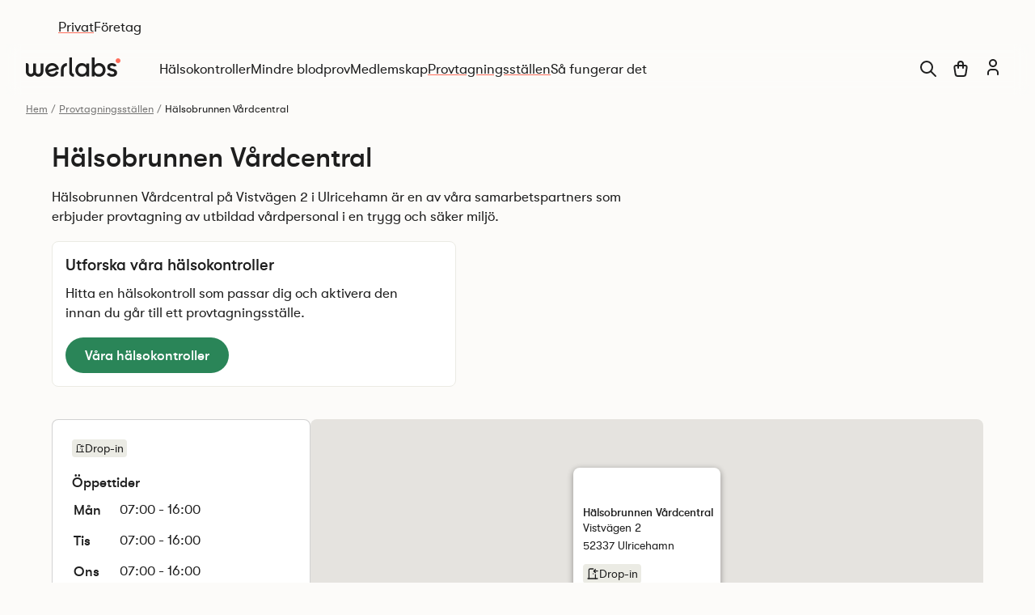

--- FILE ---
content_type: text/html; charset=utf-8
request_url: https://werlabs.se/provtagningsstallen/halsobrunnen-vardcentral-ulricehamn/
body_size: 25396
content:
<!DOCTYPE html><html lang="en"><head><meta charSet="utf-8"/><meta name="viewport" content="width=device-width"/><link rel="canonical" href="https://werlabs.se/provtagningsstallen/halsobrunnen-vardcentral-ulricehamn/"/><meta name="description" content="Boka en hälsokontroll via oss och ta ditt prov hos utbildad vårdpersonal på Hälsobrunnen Vårdcentral i Ulricehamn. Beställ idag!"/><title>Hälsobrunnen Vårdcentral Ulricehamn - Provtagningsställe | Werlabs</title><meta property="og:title" content="Hälsobrunnen Vårdcentral Ulricehamn - Provtagningsställe | Werlabs"/><meta property="og:description" content="Boka en hälsokontroll via oss och ta ditt prov hos utbildad vårdpersonal på Hälsobrunnen Vårdcentral i Ulricehamn. Beställ idag!"/><meta name="twitter:title" content="Hälsobrunnen Vårdcentral Ulricehamn - Provtagningsställe | Werlabs"/><meta name="twitter:description" content="Boka en hälsokontroll via oss och ta ditt prov hos utbildad vårdpersonal på Hälsobrunnen Vårdcentral i Ulricehamn. Beställ idag!"/><meta name="next-head-count" content="9"/><link rel="preconnect" href="https://wspproductionwcmassets.s3.eu-north-1.amazonaws.com"/><link rel="preconnect" href="https://werlabs.commercelayer.io" crossorigin=""/><link rel="preconnect" href="https://consent.cookiebot.eu"/><link rel="preconnect" href="https://consentcdn.cookiebot.eu"/><link rel="preload" href="/fonts/gt-walsheim-pro-regular-subset.woff2" as="font" crossorigin="" type="font/woff2"/><link rel="preload" href="/fonts/gt-walsheim-pro-medium-subset.woff2" as="font" crossorigin="" type="font/woff2"/><style id="fonts">
@font-face {
  font-family: 'GT Walsheim Pro';
  src: url('/fonts/gt-walsheim-pro-regular-subset.woff2') format('woff2');
  font-weight: 400;
  font-style: normal;
  font-display: swap;
}

@font-face {
  font-family: 'GT Walsheim Pro';
  src: url('/fonts/gt-walsheim-pro-medium-subset.woff2') format('woff2');
  font-weight: 500;
  font-style: normal;
  font-display: swap;
}

@font-face {
  font-family: 'GT Walsheim Pro';
  src: url('/fonts/gt-walsheim-pro-bold-subset.woff2') format('woff2');
  font-weight: 700;
  font-style: normal;
  font-display: swap;
}

body {
  font-family: 'GT Walsheim Pro', ui-sans-serif, system-ui, sans-serif;
  font-size: 1rem;
  line-height: 1.5;
  color: #1e1e1e;
}

.algolia-search-container {
  display: none;
  height: 0;
  overflow: hidden;
}

.algolia-css-loaded .algolia-search-container {
  display: revert;
  height: revert;
  overflow: revert;
}
</style><style id="stitches">--sxs{--sxs:0 plasma2-t-hNonYd b2b-theme practitioner-theme}@media{:root,.plasma2-t-hNonYd{--plasma2-colors-primary:#FF6D5B;--plasma2-colors-primary1:#FFAA89;--plasma2-colors-primary2:#FFCAB5;--plasma2-colors-primary3:#FFE1D5;--plasma2-colors-primary4:#FFEFE9;--plasma2-colors-primary5:#FEF7F3;--plasma2-colors-secondary:#35A76E;--plasma2-colors-secondary1:#2D905E;--plasma2-colors-secondary2:#2A8558;--plasma2-colors-pine:#00563F;--plasma2-colors-lightBlue:#3A6A85;--plasma2-colors-lightBlue1:#87A3B2;--plasma2-colors-lightBlue2:#A9CCDF;--plasma2-colors-lightBlue3:#EEF5F9;--plasma2-colors-lightBlue4:#F3F8FB;--plasma2-colors-blue:#1256B2;--plasma2-colors-blue1:#3272CC;--plasma2-colors-blue2:#57A8E8;--plasma2-colors-blue3:#91CDF4;--plasma2-colors-blue4:#E0F0FB;--plasma2-colors-pink:#A3215B;--plasma2-colors-pink1:#D74691;--plasma2-colors-pink2:#EF8EC6;--plasma2-colors-pink3:#FFCBE9;--plasma2-colors-pink4:#FDEEF7;--plasma2-colors-purple:#6F4593;--plasma2-colors-purple1:#926AC0;--plasma2-colors-purple2:#B192DA;--plasma2-colors-purple3:#D9CAF1;--plasma2-colors-purple4:#EFE8FC;--plasma2-colors-grey:#F0F0F0;--plasma2-colors-grey1:#F5F5F5;--plasma2-colors-grey2:#F6EDF3;--plasma2-colors-grey3:#D9D9D9;--plasma2-colors-grey4:#EBE6E3;--plasma2-colors-black:#1E1E1E;--plasma2-colors-white:#FFFFFF;--plasma2-colors-bgPrimary:#FCFBF9;--plasma2-colors-bgSecondary:#EBEBE4;--plasma2-colors-blackDisabled:rgba(30, 30, 30, 0.2);--plasma2-colors-blackHover:rgba(30, 30, 30, 0.6);--plasma2-colors-blackBackground:rgba(30, 30, 30, 0.05);--plasma2-colors-red:#F45F48;--plasma2-colors-error:hsl(10, 82.0%, 43.5%);--plasma2-colors-success:hsl(133, 50.0%, 32.5%);--plasma2-colors-warning:hsl(53, 92.0%, 50.0%);--plasma2-colors-focus:#3272CC;--plasma2-fonts-body:"GT Walsheim Pro", system-ui, sans-serif;--plasma2-space-0:0px;--plasma2-space-1:4px;--plasma2-space-2:8px;--plasma2-space-3:16px;--plasma2-space-4:24px;--plasma2-space-5:32px;--plasma2-space-6:40px;--plasma2-space-7:48px;--plasma2-space-8:64px;--plasma2-space-9:80px;--plasma2-space-10:96px;--plasma2-space-11:112px;--plasma2-space-12:128px;--plasma2-space-13:136px;--plasma2-fontWeights-regular:400;--plasma2-fontWeights-medium:500;--plasma2-fontWeights-bold:700}.b2b-theme{--plasma2-colors-primary:#6B1546;--plasma2-colors-primary1:#926AC0;--plasma2-colors-primary2:#B192DA;--plasma2-colors-primary3:#D9CAF1;--plasma2-colors-primary4:#F6EDF3;--plasma2-colors-primary5:#F6F6F6;--plasma2-colors-secondary:#35A76E;--plasma2-colors-secondary1:#2D905E;--plasma2-colors-secondary2:#2A8558;--plasma2-colors-pine:#00563F;--plasma2-colors-lightBlue:#3A6A85;--plasma2-colors-lightBlue1:#87A3B2;--plasma2-colors-lightBlue2:#A9CCDF;--plasma2-colors-lightBlue3:#EEF5F9;--plasma2-colors-lightBlue4:#F3F8FB;--plasma2-colors-blue:#1256B2;--plasma2-colors-blue1:#3272CC;--plasma2-colors-blue2:#57A8E8;--plasma2-colors-blue3:#91CDF4;--plasma2-colors-blue4:#E0F0FB;--plasma2-colors-pink:#A3215B;--plasma2-colors-pink1:#D74691;--plasma2-colors-pink2:#EF8EC6;--plasma2-colors-pink3:#FFCBE9;--plasma2-colors-pink4:#FDEEF7;--plasma2-colors-purple:#6F4593;--plasma2-colors-purple1:#926AC0;--plasma2-colors-purple2:#B192DA;--plasma2-colors-purple3:#D9CAF1;--plasma2-colors-purple4:#EFE8FC;--plasma2-colors-grey:#F0F0F0;--plasma2-colors-grey1:#F5F5F5;--plasma2-colors-grey2:#F6EDF3;--plasma2-colors-grey3:#D9D9D9;--plasma2-colors-grey4:#EBE6E3;--plasma2-colors-black:#1E1E1E;--plasma2-colors-white:#FFFFFF;--plasma2-colors-bgPrimary:#FCFBF9;--plasma2-colors-bgSecondary:#EBEBE4;--plasma2-colors-blackDisabled:rgba(30, 30, 30, 0.2);--plasma2-colors-blackHover:rgba(30, 30, 30, 0.6);--plasma2-colors-blackBackground:rgba(30, 30, 30, 0.05);--plasma2-colors-red:#F45F48;--plasma2-colors-error:hsl(10, 82.0%, 43.5%);--plasma2-colors-success:hsl(133, 50.0%, 32.5%);--plasma2-colors-warning:hsl(53, 92.0%, 50.0%);--plasma2-colors-focus:#3272CC;--plasma2-fonts-body:"GT Walsheim Pro", system-ui, sans-serif;--plasma2-space-0:0px;--plasma2-space-1:4px;--plasma2-space-2:8px;--plasma2-space-3:16px;--plasma2-space-4:24px;--plasma2-space-5:32px;--plasma2-space-6:40px;--plasma2-space-7:48px;--plasma2-space-8:64px;--plasma2-space-9:80px;--plasma2-space-10:96px;--plasma2-space-11:112px;--plasma2-space-12:128px;--plasma2-space-13:136px;--plasma2-fontWeights-regular:400;--plasma2-fontWeights-medium:500;--plasma2-fontWeights-bold:700}.practitioner-theme{--plasma2-colors-primary:#1256B2;--plasma2-colors-primary1:#3272CC;--plasma2-colors-primary2:#57A8E8;--plasma2-colors-primary3:#91CDF4;--plasma2-colors-primary4:#E0F0FB;--plasma2-colors-primary5:#EDF3F7;--plasma2-colors-secondary:#35A76E;--plasma2-colors-secondary1:#2D905E;--plasma2-colors-secondary2:#2A8558;--plasma2-colors-pine:#00563F;--plasma2-colors-lightBlue:#3A6A85;--plasma2-colors-lightBlue1:#87A3B2;--plasma2-colors-lightBlue2:#A9CCDF;--plasma2-colors-lightBlue3:#EEF5F9;--plasma2-colors-lightBlue4:#F3F8FB;--plasma2-colors-blue:#1256B2;--plasma2-colors-blue1:#3272CC;--plasma2-colors-blue2:#57A8E8;--plasma2-colors-blue3:#91CDF4;--plasma2-colors-blue4:#E0F0FB;--plasma2-colors-pink:#A3215B;--plasma2-colors-pink1:#D74691;--plasma2-colors-pink2:#EF8EC6;--plasma2-colors-pink3:#FFCBE9;--plasma2-colors-pink4:#FDEEF7;--plasma2-colors-purple:#6F4593;--plasma2-colors-purple1:#926AC0;--plasma2-colors-purple2:#B192DA;--plasma2-colors-purple3:#D9CAF1;--plasma2-colors-purple4:#EFE8FC;--plasma2-colors-grey:#F0F0F0;--plasma2-colors-grey1:#F5F5F5;--plasma2-colors-grey2:#F6EDF3;--plasma2-colors-grey3:#D9D9D9;--plasma2-colors-grey4:#EBE6E3;--plasma2-colors-black:#1E1E1E;--plasma2-colors-white:#FFFFFF;--plasma2-colors-bgPrimary:#FCFBF9;--plasma2-colors-bgSecondary:#EBEBE4;--plasma2-colors-blackDisabled:rgba(30, 30, 30, 0.2);--plasma2-colors-blackHover:rgba(30, 30, 30, 0.6);--plasma2-colors-blackBackground:rgba(30, 30, 30, 0.05);--plasma2-colors-red:#F45F48;--plasma2-colors-error:#930009;--plasma2-colors-success:#107927;--plasma2-colors-warning:#CF8B38;--plasma2-colors-focus:#3272CC;--plasma2-colors-primary6:#3E92F8;--plasma2-colors-errorBackground:#FFE5E4;--plasma2-colors-errorGraph:#AA1B10E5;--plasma2-colors-rangeGreen:#18B43A;--plasma2-colors-rangeGrey:#CFCFCF;--plasma2-colors-rangeRed:#FF212E;--plasma2-colors-rangeYellow:#FFCB7C;--plasma2-colors-successBackground:#DEF1E8;--plasma2-colors-textDisabled:#8A8987;--plasma2-colors-warningBackground:#FFEDD5;--plasma2-fonts-body:"GT Walsheim Pro", system-ui, sans-serif;--plasma2-space-0:0px;--plasma2-space-1:4px;--plasma2-space-2:8px;--plasma2-space-3:16px;--plasma2-space-4:24px;--plasma2-space-5:32px;--plasma2-space-6:40px;--plasma2-space-7:48px;--plasma2-space-8:64px;--plasma2-space-9:80px;--plasma2-space-10:96px;--plasma2-space-11:112px;--plasma2-space-12:128px;--plasma2-space-13:136px;--plasma2-fontWeights-regular:400;--plasma2-fontWeights-medium:500;--plasma2-fontWeights-bold:700}}--sxs{--sxs:1 plasma2-k-ffEUZk plasma2-k-iPwjbc plasma2-k-feVUdh plasma2-k-kJITOZ jhXJwH eaNUBp plasma2-k-jYBrOR plasma2-k-fNLrdV plasma2-k-eenZSR}@media{@keyframes plasma2-k-ffEUZk{from{transform:translateX(100%)}to{transform:translateX(0)}}@keyframes plasma2-k-iPwjbc{from{transform:translateX(0)}to{transform:translateX(100%)}}@keyframes plasma2-k-feVUdh{from{opacity:0}to{opacity:1}}@keyframes plasma2-k-kJITOZ{from{opacity:1}to{opacity:0}}html{height:100%;box-sizing:border-box}body{height:100%;color:var(--plasma2-colors-black);font-family:var(--plasma2-fonts-body);-webkit-font-smoothing:antialiased;-moz-osx-font-smoothing:grayscale}#__next{min-height:100vh}*,*:before,*:after{box-sizing:inherit}body{background-color:var(--plasma2-colors-bgPrimary)}@keyframes plasma2-k-jYBrOR{from{height:0}to{height:var(--radix-accordion-content-height)}}@keyframes plasma2-k-fNLrdV{from{height:var(--radix-accordion-content-height)}to{height:0}}@keyframes plasma2-k-eenZSR{30%{opacity:1}}}--sxs{--sxs:2 plasma2-c-edLOVc plasma2-c-bxYrNX plasma2-c-jOWuHt plasma2-c-dhzjXW plasma2-c-xJKwI plasma2-c-cWZvFc plasma2-c-eQNQdv plasma2-c-fzcJNB plasma2-c-liKwhp plasma2-c-iTpPML plasma2-c-dUPyQK plasma2-c-ieadCE plasma2-c-ihnDDS plasma2-c-jyEyNl plasma2-c-jeWZgF plasma2-c-kvCwsF plasma2-c-krBiqX plasma2-c-KdaFt plasma2-c-lbWohB plasma2-c-tpphm plasma2-c-bNWykD plasma2-c-dYAvsG plasma2-c-hpihbF plasma2-c-nASLa plasma2-c-gxtRiP plasma2-c-klfoVf plasma2-c-cCkaUO plasma2-c-dGdVSj plasma2-c-gXvFMX plasma2-c-LpXQD plasma2-c-jPmzVM plasma2-c-cFQZTM plasma2-c-gTtxdH plasma2-c-fUuGNc plasma2-c-icBaVK plasma2-c-dGmLgR plasma2-c-csESqD plasma2-c-kHtdcC plasma2-c-fixGjY plasma2-c-ktieVK plasma2-c-bDTnCd plasma2-c-bBxmCy plasma2-c-eBnElz plasma2-c-IMkIz plasma2-c-hZEKrD plasma2-c-dancHP plasma2-c-gkAUti plasma2-c-bPgERA plasma2-c-gsBdZe plasma2-c-bQdlKd plasma2-c-cVAvMQ plasma2-c-fyrmhr plasma2-c-hZuSIx plasma2-c-cMYzdl plasma2-c-fkgElj plasma2-c-jUJaNe plasma2-c-ccQHIV plasma2-c-bsvTxf plasma2-c-jpWDfb plasma2-c-PCBMi plasma2-c-cmpvrW plasma2-c-hrKdUH plasma2-c-PJLV plasma2-c-hyLBuv plasma2-c-kFXIhe plasma2-c-dTRsxG plasma2-c-iaeQlG plasma2-c-eDfSOB plasma2-c-eqCGEA plasma2-c-hbfopM plasma2-c-gRJKhw plasma2-c-cIdZKR plasma2-c-ggryRG plasma2-c-ELyCW plasma2-c-kbxLhq plasma2-c-icUjic plasma2-c-hakyQ plasma2-c-bxWsyt plasma2-c-cpaprh plasma2-c-cQLczQ plasma2-c-hKcanB plasma2-c-eNtXlN plasma2-c-gfLbeu plasma2-c-bRTSZT plasma2-c-eebYtd plasma2-c-hWECCB plasma2-c-iTiDgi plasma2-c-bVptQa plasma2-c-jaiEFZ plasma2-c-icZfGo plasma2-c-UZtCC plasma2-c-cGfcKT plasma2-c-bKrnug plasma2-c-eIUKfw plasma2-c-ebjFQ plasma2-c-hUYdcK plasma2-c-eHTosy plasma2-c-dbzzBd plasma2-c-khGmPe plasma2-c-cjYgve plasma2-c-eOeRju plasma2-c-ekcSAR plasma2-c-ioXsEe plasma2-c-ixnjYu plasma2-c-eAvrmV plasma2-c-fCQQvf plasma2-c-jjxnEO plasma2-c-gqPsax plasma2-c-fdEuyb plasma2-c-kSSjVe plasma2-c-bgyUHw plasma2-c-bLIeZf plasma2-c-fGHEql plasma2-c-bgHDEv plasma2-c-iziyGT plasma2-c-hIKmwB plasma2-c-bqkyFS plasma2-c-klSBQQ plasma2-c-eYPHSV plasma2-c-jflBov plasma2-c-jLUuAa plasma2-c-evXSCI plasma2-c-hoCprX plasma2-c-kXqZoq plasma2-c-bTnqVo plasma2-c-kbjZCJ plasma2-c-dXwMJa plasma2-c-cZTJin plasma2-c-hyhsor plasma2-c-gnldcA plasma2-c-ejyqMw plasma2-c-Onocb plasma2-c-VFPKr plasma2-c-hnjpuT plasma2-c-kEfbms plasma2-c-ilODHm plasma2-c-foKvJG plasma2-c-cUTnNR plasma2-c-fNcKuY plasma2-c-fbLJox plasma2-c-iJQNRr plasma2-c-hgARcM plasma2-c-kAMkQK plasma2-c-gFTccb plasma2-c-hDGehf plasma2-c-fcbSDv plasma2-c-foLwab plasma2-c-ksIwdv plasma2-c-gvTmKt plasma2-c-fvAKcK plasma2-c-LEgh plasma2-c-jajxzL plasma2-c-iwOSvH plasma2-c-bKYxPI plasma2-c-kALIkI plasma2-c-bxIyvC plasma2-c-chSCEK plasma2-c-exbMAC plasma2-c-kETGll plasma2-c-dtlVRO plasma2-c-churDh plasma2-c-gYgUOf plasma2-c-iiPLGn plasma2-c-kTMhew plasma2-c-hYWCLx plasma2-c-crxVaa plasma2-c-kkTFcH plasma2-c-iSQLSs plasma2-c-GFwYm plasma2-c-ZSWkd plasma2-c-lbpkUO plasma2-c-kcBmVY plasma2-c-eOfRZm plasma2-c-buRANd plasma2-c-haXJmH plasma2-c-hdMZST plasma2-c-jjcSuB plasma2-c-nHjNQ plasma2-c-hXGvun plasma2-c-dNAxZm plasma2-c-jOsqvP plasma2-c-kYBLbf plasma2-c-griNhe plasma2-c-gwdshQ plasma2-c-biLNEo plasma2-c-duMNZM plasma2-c-jagwym plasma2-c-jvSmHo plasma2-c-fOpgRy plasma2-c-heRijj plasma2-c-cPqYYJ plasma2-c-bPNjhd plasma2-c-fFAMlg plasma2-c-cNjskP plasma2-c-ffednW}@media{.plasma2-c-edLOVc{display:none}@media (min-width: 1280px){.plasma2-c-edLOVc{display:flex;align-items:center;height:46px;padding-top:13px;padding-bottom:8px}}.b2b-theme .plasma2-c-edLOVc{background-color:var(--plasma2-colors-primary)}.plasma2-c-bxYrNX{margin:0 auto;width:100%;max-width:1200px;padding-left:var(--plasma2-space-3);padding-right:var(--plasma2-space-3)}@media (min-width: 768px){.plasma2-c-bxYrNX{padding-left:var(--plasma2-space-4);padding-right:var(--plasma2-space-4)}}.plasma2-c-jOWuHt{display:inline-flex;gap:var(--plasma2-space-3)}.plasma2-c-dhzjXW{display:flex}.plasma2-c-cWZvFc{display:inline-flex;align-items:center;color:var(--plasma2-colors-black);transition:color 0.2s;text-decoration:none;font-family:var(--plasma2-fonts-body);margin:0;padding:0;font-size:17.1429px;line-height:24px}.plasma2-c-cWZvFc::before{content:'';margin-bottom:-0.3275em;display:table}.plasma2-c-cWZvFc::after{content:'';margin-top:-0.3725em;display:table}.plasma2-c-cWZvFc{font-weight:var(--plasma2-fontWeights-medium)}.plasma2-c-cWZvFc:hover{color:var(--plasma2-colors-blackHover)}.plasma2-c-cWZvFc:focus-visible{outline:solid 2px var(--plasma2-colors-focus)}.plasma2-c-cWZvFc > svg{margin-left:var(--plasma2-space-1)}.plasma2-c-xJKwI{text-decoration-line:underline;text-decoration-color:transparent;text-decoration-thickness:2px;text-underline-offset:6px;transition:text-decoration 200ms}@media (min-width: 1280px){.b2b-theme .plasma2-c-xJKwI{color:var(--plasma2-colors-white)}}.plasma2-c-eQNQdv{position:sticky;top:0;z-index:100}.plasma2-c-fzcJNB{-webkit-backdrop-filter:blur(8px);backdrop-filter:blur(8px);background:rgba(252, 251, 249, 0.5)}.plasma2-c-liKwhp{display:flex;align-items:center;position:relative;z-index:1;min-height:64px}.plasma2-c-iTpPML:focus-visible{outline:solid 2px var(--plasma2-colors-focus)}@media (min-width: 640px){.plasma2-c-iTpPML{margin-right:var(--plasma2-space-7)}}.plasma2-c-dUPyQK{display:flex;align-items:center;gap:var(--plasma2-space-3);margin:0;padding:0;list-style:none}@media (min-width: 640px){.plasma2-c-dUPyQK{gap:var(--plasma2-space-4)}}@media (min-width: 1280px){.plasma2-c-ieadCE li:nth-child(6){display:none}}@media (min-width: 1440px){.plasma2-c-ieadCE li:nth-child(6){display:block}}.plasma2-c-ihnDDS{display:flex;flex-shrink:0}.plasma2-c-jyEyNl{display:flex;flex-direction:column;align-items:center;gap:var(--plasma2-space-1);position:relative;color:var(--plasma2-colors-black);padding:0;background:none;border:0;-webkit-appearance:none;appearance:none;text-decoration-line:underline;text-decoration-color:transparent;text-decoration-thickness:2px;text-underline-offset:6px;cursor:pointer;transition:text-decoration 200ms}.plasma2-c-jyEyNl:hover{text-decoration-color:var(--plasma2-colors-primary);text-decoration-skip:none}.plasma2-c-jyEyNl:focus-visible{outline:solid 2px var(--plasma2-colors-focus);outline-offset:1px}.plasma2-c-jeWZgF{font-family:var(--plasma2-fonts-body);margin:0;padding:0}.plasma2-c-kvCwsF{flex:1;justify-content:flex-end;gap:var(--plasma2-space-1)}@media (min-width: 360px){.plasma2-c-kvCwsF{gap:var(--plasma2-space-2)}}.plasma2-c-krBiqX a,.plasma2-c-krBiqX button{display:block;padding:0 var(--plasma2-space-1)}@media (min-width: 360px){.plasma2-c-krBiqX a,.plasma2-c-krBiqX button{padding:0 var(--plasma2-space-2)}}.plasma2-c-KdaFt{padding:0 !important}.plasma2-c-lbWohB{background-color:var(--plasma2-colors-bgPrimary)}.plasma2-c-tpphm{padding:var(--plasma2-space-1) var(--plasma2-space-3);overflow:hidden;text-overflow:ellipsis;white-space:nowrap;list-style:none}@media (min-width: 768px){.plasma2-c-tpphm{max-width:1440px;margin:0 auto;padding:var(--plasma2-space-1) var(--plasma2-space-4)}}.plasma2-c-bNWykD{display:inline;font-size:13px}.plasma2-c-bNWykD:last-child{color:var(--plasma2-colors-black)}.plasma2-c-dYAvsG{color:var(--plasma2-colors-blackHover);text-decoration:underline}.plasma2-c-dYAvsG:focus-visible{outline:solid 2px var(--plasma2-colors-focus)}.plasma2-c-hpihbF{padding:0 var(--plasma2-space-1);color:var(--plasma2-colors-blackHover)}.plasma2-c-nASLa{color:var(--plasma2-colors-black);text-decoration:none}.plasma2-c-gxtRiP{overflow-x:hidden;padding-top:var(--plasma2-space-5);padding-bottom:var(--plasma2-space-5);background:var(--plasma2--background)}@media (min-width: 768px){.plasma2-c-gxtRiP{padding-top:var(--plasma2-space-7);padding-bottom:var(--plasma2-space-7)}}@media (min-width: 1280px){.plasma2-c-gxtRiP{padding-top:var(--plasma2-space-8);padding-bottom:var(--plasma2-space-8)}}.plasma2-c-klfoVf{max-width:750px}.plasma2-c-cCkaUO{max-width:500px;padding:var(--plasma2-space-4) var(--plasma2-space-4) var(--plasma2-space-3) var(--plasma2-space-3);background-color:var(--plasma2-colors-white);border-radius:8px;border:1px solid var(--plasma2-colors-bgSecondary)}.plasma2-c-dGdVSj{display:flex;flex-direction:column;gap:var(--plasma2-space-4)}@media (min-width: 768px){.plasma2-c-dGdVSj{flex-direction:row}}.plasma2-c-gXvFMX{padding:var(--plasma2-space-3) var(--plasma2-space-3) var(--plasma2-space-2);background-color:var(--plasma2-colors-white);border:1px solid var(--plasma2-colors-blackDisabled);border-radius:8px}@media (min-width: 768px){.plasma2-c-gXvFMX{flex:0 0 260px}}@media (min-width: 1024px){.plasma2-c-gXvFMX{flex-basis:320px;padding:var(--plasma2-space-4) var(--plasma2-space-4) var(--plasma2-space-3)}}.plasma2-c-LpXQD{display:inline-flex;align-items:center;gap:var(--plasma2-space-2);margin-bottom:var(--plasma2-space-4);padding:var(--plasma2-space-1);background-color:var(--plasma2-colors-bgSecondary);border-radius:4px}.plasma2-c-jPmzVM{width:100%}.plasma2-c-jPmzVM th,.plasma2-c-jPmzVM td{padding:var(--plasma2-space-2) 0}.plasma2-c-jPmzVM th{text-align:left;font-weight:400;width:55px}.plasma2-c-jPmzVM td{text-align:left;font-weight:400}.plasma2-c-gTtxdH{width:100%;padding-bottom:var(--aspect-ratio);border-radius:4px}.plasma2-c-cFQZTM{height:100%;min-height:450px;border-radius:8px}.plasma2-c-fUuGNc{position:relative;padding-bottom:var(--plasma2-space-7)}@media (min-width: 1280px){.plasma2-c-fUuGNc{padding-top:var(--plasma2-space-10)}}@media (min-width: 1280px){.plasma2-c-icBaVK{display:grid;grid-template-columns:auto max-content;padding:0 var(--plasma2-space-4)}}.plasma2-c-dGmLgR{width:100vw;margin-left:calc(50% - 50vw);padding:var(--plasma2-space-4) var(--plasma2-space-3);background-color:var(--plasma2-colors-primary2)}@media (min-width: 768px){.plasma2-c-dGmLgR{padding:var(--plasma2-space-4)}}@media (min-width: 1280px){.plasma2-c-dGmLgR{grid-column:1 / 2;width:auto;margin-left:0;padding:0 var(--plasma2-space-9) 0 0;background-color:transparent}}@media (min-width: 1440px){.plasma2-c-dGmLgR{padding-right:var(--plasma2-space-12)}}.plasma2-c-csESqD{max-width:600px}.plasma2-c-fixGjY{display:flex;flex-direction:column}.plasma2-c-ktieVK{display:inline-block;font-family:var(--plasma2-fonts-body);margin:0;padding:0;font-weight:var(--plasma2-fontWeights-regular);font-size:17.1429px;line-height:24px}.plasma2-c-ktieVK::before{content:'';margin-bottom:-0.3275em;display:table}.plasma2-c-ktieVK::after{content:'';margin-top:-0.3725em;display:table}.practitioner-theme .plasma2-c-ktieVK{font-size:14.2857px;line-height:20px}.practitioner-theme .plasma2-c-ktieVK::before{content:'';margin-bottom:-0.3275em;display:table}.practitioner-theme .plasma2-c-ktieVK::after{content:'';margin-top:-0.3725em;display:table}.plasma2-c-ktieVK{color:var(--plasma2-colors-black)}.plasma2-c-bDTnCd{height:40px;border:1px solid var(--plasma2-colors-black);font-family:var(--plasma2-fonts-body);margin:0;padding:0;font-weight:var(--plasma2-fontWeights-regular);font-size:17.1429px;line-height:24px}.plasma2-c-bDTnCd::before{content:'';margin-bottom:-0.3275em;display:table}.plasma2-c-bDTnCd::after{content:'';margin-top:-0.3725em;display:table}.practitioner-theme .plasma2-c-bDTnCd{font-size:14.2857px;line-height:20px}.practitioner-theme .plasma2-c-bDTnCd::before{content:'';margin-bottom:-0.3275em;display:table}.practitioner-theme .plasma2-c-bDTnCd::after{content:'';margin-top:-0.3725em;display:table}.plasma2-c-bDTnCd{border-radius:8px;padding-left:var(--plasma2-space-2);padding-right:var(--plasma2-space-2);background:var(--plasma2-colors-blackBackground);color:var(--plasma2-colors-black)}.plasma2-c-bDTnCd::placeholder{color:var(--plasma2-colors-blackHover)}.plasma2-c-bDTnCd:focus{outline-color:var(--plasma2-colors-black)}.practitioner-theme .plasma2-c-bDTnCd{background:var(--plasma2-colors-white);border:1px solid var(--plasma2-colors-grey);height:32px;padding-left:var(--plasma2-space-2);padding-right:var(--plasma2-space-2)}.plasma2-c-kHtdcC{width:100%;max-width:400px}.plasma2-c-kHtdcC > input{background-color:var(--plasma2-colors-white)}.plasma2-c-kHtdcC > input:focus{outline:solid var(--plasma2-colors-black) 1px}.plasma2-c-bBxmCy{border:0;background:transparent;color:var(--plasma2-colors-black);font-family:var(--plasma2-fonts-body);height:44px;display:inline-flex;align-items:center;font-size:18px;padding-left:var(--plasma2-space-4);padding-right:var(--plasma2-space-4);border-radius:22px;font-weight:500;cursor:pointer;justify-content:center;text-decoration:none;flex-shrink:0}.plasma2-c-bBxmCy:focus-visible{outline:solid 2px var(--plasma2-colors-focus)}.plasma2-c-bBxmCy[disabled]{background:var(--plasma2-colors-blackDisabled);color:var(--plasma2-colors-white);cursor:default}.plasma2-c-bBxmCy[disabled]:hover{background:var(--plasma2-colors-blackDisabled)}.plasma2-c-eBnElz{margin-bottom:var(--plasma2-space-8);padding:var(--plasma2-space-8) var(--plasma2-space-3) 0}@media (min-width: 768px){.plasma2-c-eBnElz{display:flex;gap:var(--plasma2-space-6);padding:var(--plasma2-space-6) 0 0}}@media (min-width: 1024px){.plasma2-c-eBnElz{gap:var(--plasma2-space-7);margin-bottom:var(--plasma2-space-10)}}@media (min-width: 1280px){.plasma2-c-eBnElz{grid-column:2 / -1;margin-bottom:0;padding:0}}.plasma2-c-IMkIz{display:flex;flex-direction:column;gap:var(--plasma2-space-3);margin-bottom:var(--plasma2-space-6)}.plasma2-c-IMkIz a:first-of-type{margin-top:var(--plasma2-space-1)}@media (min-width: 768px){.plasma2-c-IMkIz{margin-bottom:0}}@media (min-width: 768px){.plasma2-c-IMkIz a:first-of-type{margin-top:var(--plasma2-space-2)}}.plasma2-c-hZEKrD{display:flex;flex-wrap:wrap;column-gap:var(--plasma2-space-3);row-gap:var(--plasma2-space-4);padding:0 var(--plasma2-space-3)}@media (min-width: 768px){.plasma2-c-hZEKrD{padding:0 var(--plasma2-space-4)}}@media (min-width: 1024px){.plasma2-c-hZEKrD{row-gap:0}}@media (min-width: 1280px){.plasma2-c-hZEKrD{grid-column:1 / -1;margin-top:var(--plasma2-space-10);padding:0}}.plasma2-c-dancHP{padding:0;background:none;border:none;cursor:pointer;color:var(--plasma2-colors-black)}.plasma2-c-dancHP:hover{color:var(--plasma2-colors-blackHover)}.plasma2-c-gkAUti{position:absolute;bottom:0;right:0;width:100%;height:100%;background:var(--plasma2-colors-primary4);pointer-events:none;z-index:-1}.plasma2-c-gkAUti svg{position:absolute;bottom:0;right:0;height:auto;transition:height 0.2s, width 0.2s}.plasma2-c-gkAUti svg:nth-child(1){width:100%}.plasma2-c-gkAUti svg:nth-child(1) path{fill:var(--plasma2-colors-primary3)}.plasma2-c-gkAUti svg:nth-child(2){width:95%}.plasma2-c-gkAUti svg:nth-child(2) path{fill:var(--plasma2-colors-primary2)}.plasma2-c-gkAUti svg:nth-child(3){width:90%}.plasma2-c-gkAUti svg:nth-child(3) path{fill:var(--plasma2-colors-primary1)}@media (min-width: 768px){.plasma2-c-gkAUti svg:nth-child(1){width:50%}}@media (min-width: 768px){.plasma2-c-gkAUti svg:nth-child(2){width:45%}}@media (min-width: 768px){.plasma2-c-gkAUti svg:nth-child(3){width:41%}}.plasma2-c-bPgERA{padding-bottom:var(--plasma2-space-3);background-color:var(--plasma2-colors-primary4)}@media (min-width: 1024px){.plasma2-c-bPgERA{padding-top:var(--plasma2-space-4);padding-bottom:var(--plasma2-space-4)}}.plasma2-c-gsBdZe{display:flex;justify-content:flex-end;padding:var(--plasma2-space-2) var(--plasma2-space-3) 0}@media (min-width: 1024px){.plasma2-c-gsBdZe{display:none}}.plasma2-c-bQdlKd{display:grid;grid-template-columns:repeat(3, 1fr);max-width:450px;margin:0 auto}@media (min-width: 768px){.plasma2-c-bQdlKd{max-width:520px}}@media (min-width: 1024px){.plasma2-c-bQdlKd{max-width:560px}}.plasma2-c-cVAvMQ{grid-area:1 / 1 / 2 / -1;display:grid;grid-template-columns:1fr;padding-bottom:var(--plasma2-space-3)}@media (min-width: 768px){.plasma2-c-cVAvMQ{max-width:400px;padding:0}}@media (min-width: 1024px){.plasma2-c-cVAvMQ{max-width:460px}}.plasma2-c-fyrmhr{grid-area:1 / 1 / 2 / 2;width:120vw;transform:translateX(-20vw)}@media (min-width: 360px){.plasma2-c-fyrmhr{width:auto;transform:translateX(-48px)}}@media (min-width: 768px){.plasma2-c-fyrmhr{transform:none}}.plasma2-c-hZuSIx{grid-area:1 / 1 / 2 / 2;align-self:center;z-index:1;padding-left:var(--plasma2-space-2);max-width:260px}@media (min-width: 360px){.plasma2-c-hZuSIx{padding-left:18px}}@media (min-width: 768px){.plasma2-c-hZuSIx{justify-self:center;max-width:330px;padding:var(--plasma2-space-3) 0 0;text-align:center}}@media (min-width: 1024px){.plasma2-c-hZuSIx{max-width:390px}}.plasma2-c-cMYzdl{color:var(--plasma2-colors-primary);display:inline;margin-left:2px}.plasma2-c-cMYzdl::before{content:".";display:inline}.plasma2-c-fkgElj{grid-area:1 / 2 / 2 / -1;justify-self:end;align-self:end;position:relative;width:110px}@media (min-width: 360px){.plasma2-c-fkgElj{width:clamp(140px, 37vw, 190px);padding-right:var(--plasma2-space-2)}}@media (min-width: 768px){.plasma2-c-fkgElj{padding-right:var(--plasma2-space-6)}}@media (min-width: 1024px){.plasma2-c-fkgElj{padding-right:var(--plasma2-space-2)}}.plasma2-c-jUJaNe{display:grid;grid-template-columns:repeat(3, minmax(0, 1fr));gap:var(--plasma2-space-2);max-width:580px;margin:0 auto;padding:var(--plasma2-space-3) 0 var(--plasma2-space-2)}@media (min-width: 360px){.plasma2-c-jUJaNe{gap:var(--plasma2-space-3)}}@media (min-width: 768px){.plasma2-c-jUJaNe{gap:var(--plasma2-space-4);padding:var(--plasma2-space-5) 0 var(--plasma2-space-2)}}.plasma2-c-ccQHIV{container-type:inline-size}.plasma2-c-bsvTxf{--grid-max-columns-count:4;--grid-min-column-width:171px;--grid-gap:var(--plasma2-space-3);--grid-col-size-calc:calc((100% - var(--grid-gap) * (var(--grid-max-columns-count) - 1)) /var(--grid-max-columns-count));--grid-col-min-size-calc:min(100%, max(var(--grid-min-column-width), var(--grid-col-size-calc)));display:grid;grid-template-columns:repeat(auto-fill, minmax(var(--grid-col-min-size-calc), 1fr));gap:var(--grid-gap);padding-bottom:var(--plasma2-space-3)}@container (width >= calc((240px * 2) + 32px)){.plasma2-c-bsvTxf{--grid-gap:var(--plasma2-space-4)}}.plasma2-c-jpWDfb{grid-column:1 / -1}.plasma2-c-cmpvrW{position:relative}.plasma2-c-hrKdUH{display:flex;justify-content:center;align-items:start;position:relative;height:140px;background-color:var(--plasma2-colors-primary3);border-radius:12px 12px 0 0}@container (min-width:228px){.plasma2-c-hrKdUH{height:180px}}@container (min-width:280px){.plasma2-c-hrKdUH{height:200px}}.plasma2-c-hyLBuv{border-radius:12px 12px 0 0;object-fit:cover;object-position:50% 0%}@container (min-width:228px){.plasma2-c-hyLBuv{object-position:50% 30%}}@container (min-width:280px){.plasma2-c-hyLBuv{object-position:50% 30%}}.plasma2-c-kFXIhe{font-family:var(--plasma2-fonts-body);margin:0;padding:0;font-weight:var(--plasma2-fontWeights-regular);font-size:17.1429px;line-height:24px}.plasma2-c-kFXIhe::before{content:'';margin-bottom:-0.3275em;display:table}.plasma2-c-kFXIhe::after{content:'';margin-top:-0.3725em;display:table}.practitioner-theme .plasma2-c-kFXIhe{font-size:14.2857px;line-height:20px}.practitioner-theme .plasma2-c-kFXIhe::before{content:'';margin-bottom:-0.3275em;display:table}.practitioner-theme .plasma2-c-kFXIhe::after{content:'';margin-top:-0.3725em;display:table}.plasma2-c-kFXIhe::after,.plasma2-c-kFXIhe::before{content:none}.plasma2-c-kFXIhe h1{font-family:var(--plasma2-fonts-body);margin:0;padding:0;font-size:34.2857px;line-height:44px}.plasma2-c-kFXIhe h1::before{content:'';margin-bottom:-0.2692em;display:table}.plasma2-c-kFXIhe h1::after{content:'';margin-top:-0.3142em;display:table}.plasma2-c-kFXIhe h1{font-weight:var(--plasma2-fontWeights-medium)}@media (min-width: 768px){.plasma2-c-kFXIhe h1{font-family:var(--plasma2-fonts-body);margin:0;padding:0;font-size:45.7143px;line-height:56px}}@media (min-width: 768px){.plasma2-c-kFXIhe h1::before{content:'';margin-bottom:-0.24em;display:table}}@media (min-width: 768px){.plasma2-c-kFXIhe h1::after{content:'';margin-top:-0.285em;display:table}}@media (min-width: 768px){.plasma2-c-kFXIhe h1{font-weight:var(--plasma2-fontWeights-medium)}}.plasma2-c-kFXIhe h2{font-family:var(--plasma2-fonts-body);margin:0;padding:0;font-size:34.2857px;line-height:44px}.plasma2-c-kFXIhe h2::before{content:'';margin-bottom:-0.2692em;display:table}.plasma2-c-kFXIhe h2::after{content:'';margin-top:-0.3142em;display:table}.plasma2-c-kFXIhe h2{font-weight:var(--plasma2-fontWeights-medium);margin-top:var(--plasma2-space-6)}.plasma2-c-kFXIhe h2:first-child{margin-top:0}.plasma2-c-kFXIhe h3{font-family:var(--plasma2-fonts-body);margin:0;padding:0;font-size:22.8571px;line-height:28px}.plasma2-c-kFXIhe h3::before{content:'';margin-bottom:-0.24em;display:table}.plasma2-c-kFXIhe h3::after{content:'';margin-top:-0.285em;display:table}.plasma2-c-kFXIhe h3{font-weight:var(--plasma2-fontWeights-medium)}.plasma2-c-kFXIhe h4{font-family:var(--plasma2-fonts-body);margin:0;padding:0;font-size:17.1429px;line-height:24px}.plasma2-c-kFXIhe h4::before{content:'';margin-bottom:-0.3275em;display:table}.plasma2-c-kFXIhe h4::after{content:'';margin-top:-0.3725em;display:table}.plasma2-c-kFXIhe h4{font-weight:var(--plasma2-fontWeights-medium)}.plasma2-c-kFXIhe p{font-family:var(--plasma2-fonts-body);margin:0;padding:0;font-weight:var(--plasma2-fontWeights-regular);font-size:17.1429px;line-height:24px}.plasma2-c-kFXIhe p::before{content:'';margin-bottom:-0.3275em;display:table}.plasma2-c-kFXIhe p::after{content:'';margin-top:-0.3725em;display:table}.practitioner-theme .plasma2-c-kFXIhe p{font-size:14.2857px;line-height:20px}.practitioner-theme .plasma2-c-kFXIhe p::before{content:'';margin-bottom:-0.3275em;display:table}.practitioner-theme .plasma2-c-kFXIhe p::after{content:'';margin-top:-0.3725em;display:table}.plasma2-c-kFXIhe p{margin-bottom:var(--plasma2-space-4)}.plasma2-c-kFXIhe ul,.plasma2-c-kFXIhe ol{padding-left:var(--plasma2-space-4)}.plasma2-c-kFXIhe ul > li,.plasma2-c-kFXIhe ol > li{margin-bottom:var(--plasma2-space-2)}.plasma2-c-kFXIhe ul > li p::after,.plasma2-c-kFXIhe ul > li p::before,.plasma2-c-kFXIhe ol > li p::after,.plasma2-c-kFXIhe ol > li p::before{content:none}.plasma2-c-kFXIhe ul{list-style-type:disc}.plasma2-c-kFXIhe ol{list-style-type:decimal}.plasma2-c-kFXIhe blockquote{font-family:var(--plasma2-fonts-body);margin:0;padding:0;font-weight:var(--plasma2-fontWeights-regular);font-size:17.1429px;line-height:24px}.plasma2-c-kFXIhe blockquote::before{content:'';margin-bottom:-0.3275em;display:table}.plasma2-c-kFXIhe blockquote::after{content:'';margin-top:-0.3725em;display:table}.practitioner-theme .plasma2-c-kFXIhe blockquote{font-size:14.2857px;line-height:20px}.practitioner-theme .plasma2-c-kFXIhe blockquote::before{content:'';margin-bottom:-0.3275em;display:table}.practitioner-theme .plasma2-c-kFXIhe blockquote::after{content:'';margin-top:-0.3725em;display:table}.plasma2-c-kFXIhe blockquote{margin:var(--plasma2-space-6) var(--plasma2-space-2);padding:var(--plasma2-space-1) var(--plasma2-space-3);border-left:2px solid var(--plasma2-colors-grey2);line-height:28px;font-style:italic}.plasma2-c-kFXIhe blockquote p{line-height:28px}.plasma2-c-kFXIhe strong{font-weight:var(--plasma2-fontWeights-medium)}.plasma2-c-kFXIhe hr{margin:var(--plasma2-space-6) 0;height:1px;background-color:#ccc;border:none}.plasma2-c-kFXIhe a{color:var(--plasma2-colors-black);text-decoration:underline}.plasma2-c-kFXIhe img{max-width:100%;height:auto;border-radius:8px}.plasma2-c-kFXIhe h1,.plasma2-c-kFXIhe h2,.plasma2-c-kFXIhe h3,.plasma2-c-kFXIhe h4,.plasma2-c-kFXIhe h5,.plasma2-c-kFXIhe h6,.plasma2-c-kFXIhe p,.plasma2-c-kFXIhe ul,.plasma2-c-kFXIhe ol,.plasma2-c-kFXIhe img{margin-bottom:var(--plasma2-space-4)}.plasma2-c-kFXIhe :last-child{margin-bottom:0}.plasma2-c-PCBMi{display:flex;flex-direction:column;width:100%;max-width:300px;margin:0 auto;container-type:inline-size;background-color:var(--plasma2-colors-white);box-shadow:0 0 12px 0 rgba(185,180,169,0.2);border-radius:12px;color:var(--plasma2-colors-black);text-decoration:none;transition:box-shadow .3s}@media (pointer: fine){.plasma2-c-PCBMi:hover{box-shadow:1px 1px 8px 0 rgba(185,180,169,0.15), 1px 1px 16px 0 rgba(185,180,169,0.15), 1px 1px 24px 0 rgba(185,180,169,0.15)}}@media (min-width: 768px){.plasma2-c-PCBMi{margin:0}}.plasma2-c-dTRsxG{display:flex;flex-direction:column;gap:var(--plasma2-space-3);max-width:590px;margin:0 auto}@media (min-width: 768px){.plasma2-c-dTRsxG{flex-direction:row;justify-content:center;gap:var(--plasma2-space-4);max-width:none}}@media (min-width: 1024px){.plasma2-c-dTRsxG{gap:var(--plasma2-space-5)}}.plasma2-c-eDfSOB{display:flex;align-items:center;gap:var(--plasma2-space-1);margin-top:auto}.plasma2-c-eqCGEA{text-decoration-line:underline;text-decoration-thickness:2px;text-underline-offset:6px;transition:text-decoration 200ms}.plasma2-c-iaeQlG{flex:1 1 0;display:flex;flex-direction:column;padding:var(--plasma2-space-4) var(--plasma2-space-3);background-color:var(--plasma2-colors-bgSecondary);box-shadow:0 0 12px 0 rgba(185,180,169,0.2);border-radius:6px}.plasma2-c-iaeQlG:hover .plasma2-c-eqCGEA{text-decoration-color:transparent;text-decoration-skip:none}.plasma2-c-iaeQlG:nth-child(2){background-color:var(--plasma2-colors-primary4);border:1px solid var(--plasma2-colors-primary3)}.plasma2-c-iaeQlG:nth-child(3){background-color:var(--plasma2-colors-white);border:1px solid var(--plasma2-colors-bgSecondary)}.plasma2-c-hbfopM{margin-top:var(--plasma2-space-7);text-align:center}.plasma2-c-gRJKhw{display:grid;grid-template-columns:1fr 1fr;grid-template-rows:auto auto;max-width:450px;margin:0 auto}@media (min-width: 768px){.plasma2-c-gRJKhw{grid-template-columns:1fr 1fr 1fr;align-items:center;max-width:none;margin:0}}.plasma2-c-cIdZKR{grid-area:1 / 2 / 2 / 3;justify-self:end;align-self:end;width:140px;padding-top:var(--plasma2-space-10)}@media (min-width: 768px){.plasma2-c-cIdZKR{grid-column:3 / 4;justify-self:start;width:200px;padding-top:var(--plasma2-space-0)}}.plasma2-c-ggryRG{grid-area:1 / 1 / 2 / 3}@media (min-width: 768px){.plasma2-c-ggryRG{grid-column:1 / 3}}.plasma2-c-ELyCW{padding:var(--plasma2-space-4) 0;background-color:var(--plasma2-colors-bgPrimary)}@media (min-width: 768px){.plasma2-c-ELyCW{padding:var(--plasma2-space-6) 0}}@media (min-width: 1024px){.plasma2-c-ELyCW{padding:var(--plasma2-space-7) 0}}@media (min-width: 768px){.plasma2-c-kbxLhq{max-width:600px;margin:0 auto}}@media (min-width: 1024px){.plasma2-c-kbxLhq{display:flex;flex-direction:row-reverse;align-items:start;gap:var(--plasma2-space-8);max-width:1200px;padding:0 var(--plasma2-space-5)}}@media (min-width: 1280px){.plasma2-c-kbxLhq{padding:0}}.plasma2-c-icUjic{max-width:480px;margin:0 auto}@media (min-width: 1024px){.plasma2-c-icUjic{flex:1 1 0;padding-top:var(--plasma2-space-3)}}.plasma2-c-hakyQ{display:block}.plasma2-c-bxWsyt{position:relative;top:-40px;width:calc(100% - 24px);max-width:380px;margin-left:auto;padding:var(--plasma2-space-4) var(--plasma2-space-3);background-color:rgba(255, 255, 255, 0.9)}@media (min-width: 1280px){.plasma2-c-bxWsyt{margin-right:var(--plasma2-space-4)}}.plasma2-c-cpaprh{display:grid;grid-template-columns:1fr;overflow:hidden}@media (min-width: 1024px){.plasma2-c-cpaprh{flex:1.2 1 0;margin-top:0}}.plasma2-c-cQLczQ{grid-area:1 / 1 / 2 / -1;width:clamp(450px, 90vw, 600px);transform:translateX(-90px)}@media (min-width: 768px){.plasma2-c-cQLczQ{align-self:center;justify-self:center;transform:none}}@media (min-width: 1024px){.plasma2-c-cQLczQ{max-width:500px}}@media (min-width: 1280px){.plasma2-c-cQLczQ{max-width:none}}.plasma2-c-hKcanB{grid-area:1 / 1 / 2 / -1;align-self:center;z-index:1;width:clamp(280px, 80vw, 450px);padding-left:var(--plasma2-space-3)}@media (min-width: 360px){.plasma2-c-hKcanB{padding-left:var(--plasma2-space-4)}}@media (min-width: 768px){.plasma2-c-hKcanB{justify-self:center;align-self:center;padding-left:var(--plasma2-space-5)}}.plasma2-c-eNtXlN{max-width:600px;margin:var(--plasma2-space-4) auto var(--plasma2-space-6);text-align:center}@media (min-width: 1024px){.plasma2-c-eNtXlN{max-width:750px}}.plasma2-c-gfLbeu{color:var(--plasma2-colors-black);display:flex;flex-direction:column;justify-content:center;align-items:center;gap:var(--plasma2-space-1);text-decoration:none}.plasma2-c-bRTSZT{width:180px;height:auto;margin:6px auto 0}.plasma2-c-eebYtd{display:grid;grid-template-columns:1fr;gap:var(--plasma2-space-5);max-width:860px;margin:0 auto}@media (min-width: 768px){.plasma2-c-eebYtd{grid-template-columns:repeat(2, 1fr)}}@media (min-width: 1024px){.plasma2-c-eebYtd{grid-template-columns:repeat(3, 1fr);max-width:none}}.plasma2-c-iTiDgi{flex:1;display:flex;flex-direction:column;padding:var(--plasma2-space-5) var(--plasma2-space-4)}.plasma2-c-bVptQa{display:flex;align-items:center;gap:var(--plasma2-space-2);margin-top:auto}.plasma2-c-hWECCB{display:flex;flex-direction:column;background-color:var(--plasma2-colors-white);box-shadow:0 0 12px 0 rgba(185,180,169,0.2);border-radius:4px;color:var(--plasma2-colors-black);text-decoration:none;transition:box-shadow .3s}.plasma2-c-hWECCB:hover .plasma2-c-eqCGEA{text-decoration-color:transparent;text-decoration-skip:none}.plasma2-c-jaiEFZ{max-width:1200px;margin:0 auto}.plasma2-c-icZfGo{position:relative}@media (min-width: 768px){.plasma2-c-icZfGo{flex:1 1 40%}}@media (min-width: 1024px){.plasma2-c-icZfGo{flex-basis:50%}}.plasma2-c-UZtCC{display:block;width:100%;height:300px;object-fit:cover}@media (min-width: 768px){.plasma2-c-UZtCC{border-radius:12px}}@media (min-width: 1024px){.plasma2-c-UZtCC{height:400px}}.plasma2-c-cGfcKT{margin-top:var(--plasma2-space-5)}.plasma2-c-bKrnug{position:absolute;top:50%;transform:translateY(-40%);width:70px}@container (min-width:228px){.plasma2-c-bKrnug{width:80px}}@container (min-width:280px){.plasma2-c-bKrnug{width:100px}}.plasma2-c-eIUKfw{margin:0 auto;position:relative;width:100%;max-width:1200px;height:300px}@media (min-width: 768px){.plasma2-c-eIUKfw{height:400px}}@media (min-width: 1024px){.plasma2-c-eIUKfw{height:500px}}.plasma2-c-ebjFQ{border-radius:16px;object-fit:cover;object-position:center}.plasma2-c-hUYdcK{display:flex;flex-wrap:wrap;gap:var(--plasma2-space-3);margin:var(--plasma2-space-4) 0;padding-bottom:var(--plasma2-space-4);border-bottom:1px solid var(--plasma2-colors-grey3);color:#5d5d5d}@media (min-width: 768px){.plasma2-c-hUYdcK{margin:var(--plasma2-space-4) 0 var(--plasma2-space-5)}}.plasma2-c-hUYdcK:last-of-type{padding:var(--plasma2-space-4) 0;border-width:1px 0 1px}.plasma2-c-eHTosy{list-style:inside decimal;color:#4b5563}.plasma2-c-dbzzBd{white-space:nowrap}.plasma2-c-eOeRju{flex:0 0 48px;display:flex;justify-content:center;align-items:center;height:48px;color:var(--plasma2-colors-black)}.plasma2-c-cjYgve{display:flex;justify-content:space-between;align-items:center;gap:var(--plasma2-space-4);width:100%;background:none;padding:var(--plasma2-space-3) 0;border:none;text-align:left;line-height:1.5;color:var(--plasma2-colors-black);font-family:var(--plasma2-fonts-body);font-size:20px;cursor:pointer}.plasma2-c-cjYgve:focus-visible{outline:solid 2px var(--plasma2-colors-focus)}.plasma2-c-cjYgve[data-state="open"] .plasma2-c-eOeRju{transform:rotate(180deg)}@media (min-width: 1024px){.plasma2-c-cjYgve{padding-top:var(--plasma2-space-4);padding-bottom:var(--plasma2-space-4);font-size:22px}}.plasma2-c-ekcSAR{overflow:hidden}.plasma2-c-ekcSAR[data-state="open"]{animation:plasma2-k-jYBrOR 200ms}.plasma2-c-ekcSAR[data-state="closed"]{animation:plasma2-k-fNLrdV 200ms}.plasma2-c-khGmPe{border-bottom:1px solid var(--plasma2-colors-blackDisabled)}.plasma2-c-khGmPe:first-child .plasma2-c-cjYgve{padding-top:0}.plasma2-c-khGmPe:last-child{border:none}.plasma2-c-khGmPe[data-state="open"]{border-color:var(--plasma2-colors-black)}.plasma2-c-khGmPe:has(+ [data-state="open"]){border-color:var(--plasma2-colors-black)}.plasma2-c-ioXsEe{margin-top:var(--plasma2-space-4)}.plasma2-c-ixnjYu{color:var(--plasma2-colors-primary)}.plasma2-c-eAvrmV path{opacity:0.2;animation-name:plasma2-k-eenZSR;animation-duration:1000ms;animation-iteration-count:infinite;animation-timing-function:ease;animation-fill-mode:both}.plasma2-c-eAvrmV path:nth-child(1){animation-delay:0ms}.plasma2-c-eAvrmV path:nth-child(2){animation-delay:125ms}.plasma2-c-eAvrmV path:nth-child(3){animation-delay:250ms}.plasma2-c-eAvrmV path:nth-child(4){animation-delay:375ms}.plasma2-c-eAvrmV path:nth-child(5){animation-delay:500ms}.plasma2-c-eAvrmV path:nth-child(6){animation-delay:625ms}.plasma2-c-eAvrmV path:nth-child(7){animation-delay:750ms}.plasma2-c-eAvrmV path:nth-child(8){animation-delay:875ms}.plasma2-c-fCQQvf{position:relative;padding:var(--plasma2-space-8) 0 var(--plasma2-space-12)}@media (min-width: 768px){.plasma2-c-fCQQvf{padding:var(--plasma2-space-10) 0 var(--plasma2-space-6)}}.plasma2-c-jjxnEO{display:flex;flex-direction:column;gap:var(--plasma2-space-6);margin-bottom:var(--plasma2-space-8)}@media (min-width: 768px){.plasma2-c-jjxnEO{flex-direction:row;margin-bottom:var(--plasma2-space-12)}}.plasma2-c-gqPsax{display:flex;flex-direction:column;gap:var(--plasma2-space-3)}@media (min-width: 768px){.plasma2-c-gqPsax{margin-bottom:0}}.plasma2-c-fdEuyb{display:flex;flex-wrap:wrap;column-gap:var(--plasma2-space-3);row-gap:var(--plasma2-space-4)}@media (min-width: 1024px){.plasma2-c-fdEuyb{row-gap:0}}@media (min-width: 1280px){.plasma2-c-fdEuyb{grid-column:1 / -1;padding:0}}.plasma2-c-kSSjVe{max-width:500px;padding:var(--plasma2-space-4) var(--plasma2-space-4) var(--plasma2-space-3) var(--plasma2-space-3);background-color:var(--plasma2-colors-white);border-radius:8px;border:1px solid var(--plasma2-colors-bgSecondary)}@media (min-width: 1024px){.plasma2-c-kSSjVe{margin-bottom:var(--plasma2-space-3)}}.plasma2-c-bgyUHw{display:grid;grid-gap:var(--plasma2-space-4);grid-template-areas:
    "search"
    "filter"
    "map"
    "list"
  ;grid-template-columns:1fr;grid-template-rows:auto auto 550px auto}@media (min-width: 1024px){.plasma2-c-bgyUHw{grid-gap:var(--plasma2-space-4);grid-template-areas:
      "filter search"
      "list map"
    ;grid-template-columns:1.5fr 3.5fr;grid-template-rows:auto 600px}}.plasma2-c-bLIeZf{grid-area:filter;display:flex;flex-direction:column;justify-content:end}.plasma2-c-bgHDEv{position:relative;display:inline-flex;align-items:center}.plasma2-c-iziyGT{width:100%;height:40px;border:1px solid var(--plasma2-colors-black);border-radius:8px;font-family:var(--plasma2-fonts-body);margin:0;padding:0;font-weight:var(--plasma2-fontWeights-regular);font-size:17.1429px;line-height:24px}.plasma2-c-iziyGT::before{content:'';margin-bottom:-0.3275em;display:table}.plasma2-c-iziyGT::after{content:'';margin-top:-0.3725em;display:table}.practitioner-theme .plasma2-c-iziyGT{font-size:14.2857px;line-height:20px}.practitioner-theme .plasma2-c-iziyGT::before{content:'';margin-bottom:-0.3275em;display:table}.practitioner-theme .plasma2-c-iziyGT::after{content:'';margin-top:-0.3725em;display:table}.plasma2-c-iziyGT{color:var(--plasma2-colors-black);padding:var(--plasma2-space-0) var(--plasma2-space-6) 0 var(--plasma2-space-3);-webkit-appearance:none;appearance:none}.plasma2-c-iziyGT:focus-visible{outline:solid 2px var(--plasma2-colors-focus)}.plasma2-c-hIKmwB{pointer-events:none;position:absolute;right:var(--plasma2-space-2);color:var(--plasma2-colors-black);top:50%;transform:translateY(-50%)}.plasma2-c-fGHEql{width:100%}.plasma2-c-bqkyFS{grid-area:search}.plasma2-c-klSBQQ{display:flex;justify-content:space-between;align-items:end;gap:var(--plasma2-space-2)}.plasma2-c-eYPHSV{grid-area:geolocation;display:flex;align-items:end}.plasma2-c-jflBov{grid-area:list;padding:var(--plasma2-space-4) var(--plasma2-space-3);background-color:var(--plasma2-colors-white);border:1px solid var(--plasma2-colors-blackDisabled);border-radius:8px}@media (min-width: 768px){.plasma2-c-jflBov{overflow-y:scroll}}@media (min-width: 1280px){.plasma2-c-jflBov{padding:var(--plasma2-space-4)}}.plasma2-c-jLUuAa{padding-top:var(--plasma2-space-4);padding-bottom:var(--plasma2-space-3);border-bottom:1px solid var(--plasma2-colors-bgSecondary)}.plasma2-c-jLUuAa:first-child{padding-top:0}.plasma2-c-jLUuAa:last-child{border-bottom:0}@media (min-width: 1280px){.plasma2-c-jLUuAa{padding-top:var(--plasma2-space-4);padding-bottom:var(--plasma2-space-4)}}.plasma2-c-evXSCI{display:inline-flex;align-items:center;gap:var(--plasma2-space-2);margin-bottom:var(--plasma2-space-3);padding:var(--plasma2-space-1);background-color:var(--plasma2-colors-bgSecondary);border-radius:4px}.plasma2-c-hoCprX{display:flex;align-items:center;gap:var(--plasma2-space-3)}.plasma2-c-kXqZoq{grid-area:map;border-radius:8px}.plasma2-c-bTnqVo{display:flex;flex-direction:column;gap:var(--plasma2-space-5)}@media (min-width: 768px){.plasma2-c-bTnqVo{flex-direction:row;justify-content:space-between}}@media (min-width: 768px){.plasma2-c-kbjZCJ{max-width:450px}}.plasma2-c-dXwMJa{padding:var(--plasma2-space-2) var(--plasma2-space-3) var(--plasma2-space-3) 0}@media (min-width: 768px){.plasma2-c-dXwMJa{padding:var(--plasma2-space-2) var(--plasma2-space-6) var(--plasma2-space-4) 0}}.plasma2-c-cZTJin{height:250px;width:100%}.plasma2-c-hyhsor{border-radius:4px 4px 0 0;object-fit:cover;object-position:center}.plasma2-c-gnldcA{background:var(--plasma2-colors-bgPrimary);min-height:100vh;padding:0 var(--plasma2-space-2) var(--plasma2-space-10)}.plasma2-c-ejyqMw{display:flex;justify-content:center;padding:var(--plasma2-space-4) 0}@media (min-width: 768px){.plasma2-c-ejyqMw{padding:var(--plasma2-space-4) 0 var(--plasma2-space-5)}}.plasma2-c-Onocb{margin:0 auto;padding:var(--plasma2-space-4) var(--plasma2-space-3) var(--plasma2-space-5);background:#ffffff;max-width:640px}@media (min-width: 768px){.plasma2-c-Onocb{padding:var(--plasma2-space-5) var(--plasma2-space-4) var(--plasma2-space-6)}}.plasma2-c-VFPKr{width:100%}.plasma2-c-VFPKr th:first-child,.plasma2-c-VFPKr td:first-child{text-align:left;width:10%;min-width:80px}.plasma2-c-VFPKr th:nth-child(2),.plasma2-c-VFPKr td:nth-child(2){text-align:left;width:70%}.plasma2-c-VFPKr th:last-child,.plasma2-c-VFPKr td:last-child{text-align:right;width:20%;min-width:70px}.plasma2-c-VFPKr thead{border-bottom:1px solid var(--plasma2-colors-black)}.plasma2-c-VFPKr thead th,.plasma2-c-VFPKr tbody td{padding-top:var(--plasma2-space-2);padding-bottom:var(--plasma2-space-2)}@media (min-width: 1024px){.plasma2-c-VFPKr thead th,.plasma2-c-VFPKr tbody td{padding-top:var(--plasma2-space-3);padding-bottom:var(--plasma2-space-3)}}.plasma2-c-VFPKr tbody td:nth-child(2),.plasma2-c-VFPKr tbody td:nth-child(3){padding-top:var(--plasma2-space-3)}.plasma2-c-VFPKr tbody tr{border-bottom:1px solid var(--plasma2-colors-black)}.plasma2-c-VFPKr tbody td{vertical-align:top}.plasma2-c-VFPKr tbody td:not(:first-of-type){padding-top:var(--plasma2-space-3)}@media (min-width: 1024px){.plasma2-c-VFPKr tbody td:not(:first-of-type){padding-top:var(--plasma2-space-4)}}.plasma2-c-VFPKr tfoot td{padding-top:var(--plasma2-space-2);padding-bottom:var(--plasma2-space-2)}.plasma2-c-VFPKr tfoot tr:first-child td{padding-top:var(--plasma2-space-3)}.plasma2-c-hnjpuT{width:-moz-fit-content;width:fit-content;margin:var(--plasma2-space-2) 0;padding:var(--plasma2-space-2);background:var(--plasma2-colors-primary4);border-radius:4px}.plasma2-c-kEfbms{text-align:center;padding:var(--plasma2-space-3)}.plasma2-c-ilODHm{max-width:940px;margin:0 auto;padding:var(--plasma2-space-2) 0}@media (min-width: 1280px){.plasma2-c-ilODHm{margin:0}}.plasma2-c-foKvJG{display:flex;justify-content:center;align-items:end;height:370px;margin:var(--plasma2-space-4) 0;background-image:url(/images/wave-light-green-small.svg);background-position:left top;background-repeat:no-repeat}@media (min-width: 768px){.plasma2-c-foKvJG{height:clamp(380px, 40vw, 460px);background-image:url(/images/wave-light-green-medium.svg)}}@media (min-width: 1280px){.plasma2-c-foKvJG{height:500px;background-image:url(/images/wave-light-green-large.svg);background-repeat:repeat-x}}.plasma2-c-cUTnNR{display:flex;flex-direction:column;align-items:center;max-width:520px;padding:0 var(--plasma2-space-4) var(--plasma2-space-5);text-align:center}@media (min-width: 768px){.plasma2-c-cUTnNR{padding:0 var(--plasma2-space-4) var(--plasma2-space-6)}}@media (min-width: 1280px){.plasma2-c-cUTnNR{padding:0 var(--plasma2-space-4) var(--plasma2-space-8)}}.plasma2-c-fNcKuY{background-color:var(--plasma2-colors-bgPrimary);padding:var(--plasma2-space-6) 0}.plasma2-c-fbLJox{max-width:940px;margin:0 auto;padding:0 var(--plasma2-space-3)}@media (min-width: 768px){.plasma2-c-fbLJox{padding:0 var(--plasma2-space-4)}}.plasma2-c-iJQNRr{display:block;max-width:320px;margin-bottom:var(--plasma2-space-10)}.plasma2-c-hgARcM{display:none;margin:0 auto}.plasma2-c-kAMkQK{width:100%;height:100%;padding:1px;border:2px dashed var(--plasma2-colors-blackDisabled)}.plasma2-c-gFTccb{display:flex;flex-direction:column;height:100%;padding:48px;background-color:var(--plasma2-colors-white);border:24px solid var(--plasma2-colors-primary3);text-align:center}.plasma2-c-hDGehf{margin-bottom:var(--plasma2-space-5);padding-bottom:var(--plasma2-space-5);border-bottom:1px solid #ccc}.plasma2-c-fcbSDv{margin-bottom:var(--plasma2-space-5)}.plasma2-c-foLwab{display:inline-block;margin-bottom:var(--plasma2-space-5);padding:var(--plasma2-space-1) var(--plasma2-space-4);background-color:var(--plasma2-colors-primary4);border:2px solid var(--plasma2-colors-primary3);border-radius:4px;font-family:ui-monospace, Menlo, Monaco, "Cascadia Mono", "Segoe UI Mono", monospace;font-size:22px}.plasma2-c-ksIwdv{width:140px;height:140px;margin:0 auto var(--plasma2-space-4)}.plasma2-c-gvTmKt{margin-top:auto}.plasma2-c-fvAKcK{margin:0 auto;padding:var(--plasma2-space-4) var(--plasma2-space-3) var(--plasma2-space-6);background:var(--plasma2-colors-white);max-width:640px}@media (min-width: 768px){.plasma2-c-fvAKcK{padding:var(--plasma2-space-5) var(--plasma2-space-4) var(--plasma2-space-8)}}.plasma2-c-jajxzL{display:flex;justify-content:center}@media (min-width: 1024px){.plasma2-c-jajxzL{justify-content:space-between;align-items:center;gap:var(--plasma2-space-8)}}@media (min-width: 1280px){.plasma2-c-jajxzL{gap:var(--plasma2-space-12)}}.plasma2-c-iwOSvH{display:grid;grid-template-columns:1fr;place-items:center}.plasma2-c-bKYxPI{grid-column:1 / 2;grid-row:1 / 2;width:calc(100vw - 32px);max-width:440px}.plasma2-c-bKYxPI svg{width:100%;height:100%}.plasma2-c-kALIkI{grid-column:1 / 2;grid-row:1 / 2;padding:var(--plasma2-space-2);max-width:260px}@media (min-width: 768px){.plasma2-c-kALIkI{max-width:340px;padding:var(--plasma2-space-4) 0 0;text-align:center}}.plasma2-c-bxIyvC{display:flex;flex-direction:column;align-items:center;gap:var(--plasma2-space-4)}.plasma2-c-chSCEK{display:none}@media (min-width: 1024px){.plasma2-c-chSCEK{display:block;width:520px}}@media (min-width: 1280px){.plasma2-c-chSCEK{width:690px}}@media (min-width: 1024px){.plasma2-c-exbMAC{filter:drop-shadow(8px 8px 20px rgba(107, 21, 70, 0.3))}}.plasma2-c-LEgh{background:var(--plasma2-colors-primary4);position:relative;padding:var(--plasma2-space-4) 0;overflow-x:visible}@media (min-width: 768px){.plasma2-c-LEgh{padding:var(--plasma2-space-6) 0}}.plasma2-c-kETGll{display:grid;grid-template-columns:repeat(3, minmax(0, 1fr));gap:var(--plasma2-space-2);max-width:580px;margin:0 auto;padding:var(--plasma2-space-3) 0}@media (min-width: 360px){.plasma2-c-kETGll{gap:var(--plasma2-space-3)}}@media (min-width: 768px){.plasma2-c-kETGll{gap:var(--plasma2-space-4);padding:var(--plasma2-space-4) 0 var(--plasma2-space-2)}}.plasma2-c-dtlVRO{padding:var(--plasma2-space-3) var(--plasma2-space-2);background-color:var(--plasma2-colors-white);box-shadow:1px 1px 8px 0 rgba(185,180,169,0.3);border-radius:4px;text-align:center}.plasma2-c-churDh{width:74px;height:auto;margin:6px auto 0}.plasma2-c-gYgUOf{max-width:900px;margin:0 auto}.plasma2-c-iiPLGn{display:flex;flex-direction:column;gap:var(--plasma2-space-4);margin-bottom:var(--plasma2-space-7)}@media (min-width: 768px){.plasma2-c-iiPLGn{flex-direction:row}}.plasma2-c-kTMhew{display:flex;gap:var(--plasma2-space-3)}.plasma2-c-kTMhew svg{flex-shrink:0;width:24px;height:24px}.plasma2-c-hYWCLx{display:flex;place-content:center}.plasma2-c-crxVaa{display:grid;grid-template-columns:1fr;gap:var(--plasma2-space-5)}@media (min-width: 768px){.plasma2-c-crxVaa{grid-template-columns:1fr 1fr;gap:var(--plasma2-space-6) var(--plasma2-space-8)}}.plasma2-c-kkTFcH{display:flex;gap:var(--plasma2-space-4)}@media (min-width: 768px){.plasma2-c-kkTFcH:nth-child(1){order:1}}@media (min-width: 768px){.plasma2-c-kkTFcH:nth-child(2){order:3}}@media (min-width: 768px){.plasma2-c-kkTFcH:nth-child(3){order:5}}@media (min-width: 768px){.plasma2-c-kkTFcH:nth-child(4){order:2}}@media (min-width: 768px){.plasma2-c-kkTFcH:nth-child(5){order:4}}.plasma2-c-iSQLSs{display:flex;justify-content:center;align-items:center;width:64px;height:64px;background-color:var(--plasma2-colors-primary4);padding:var(--plasma2-space-2) var(--plasma2-space-3);border-radius:100%;color:var(--plasma2-colors-primary);font-size:32px;font-weight:500}.plasma2-c-GFwYm{grid-area:1 / 2 / 2 / 3;justify-self:end;align-self:end;width:140px;padding-top:200px}@media (min-width: 768px){.plasma2-c-GFwYm{grid-column:3 / 4;justify-self:start;width:200px;padding-top:var(--plasma2-space-0)}}.plasma2-c-ZSWkd{grid-area:1 / 1 / 2 / 3;padding-right:var(--plasma2-space-4)}@media (min-width: 768px){.plasma2-c-ZSWkd{grid-column:1 / 3}}.plasma2-c-lbpkUO{display:flex;flex-direction:column;gap:var(--plasma2-space-4);margin-bottom:var(--plasma2-space-5)}.plasma2-c-kcBmVY{display:flex;align-items:start;gap:var(--plasma2-space-3)}.plasma2-c-eOfRZm{display:flex;align-items:center;justify-content:center}.plasma2-c-buRANd{padding:var(--plasma2-space-6) 0 var(--plasma2-space-7)}@media (min-width: 768px){.plasma2-c-buRANd{max-width:768px;margin:0 auto;padding:var(--plasma2-space-6) var(--plasma2-space-4) var(--plasma2-space-7);text-align:center}}@media (min-width: 1280px){.plasma2-c-buRANd{max-width:1200px;padding:var(--plasma2-space-6) 0 var(--plasma2-space-8)}}.plasma2-c-haXJmH{display:flex;gap:var(--plasma2-space-2);overflow-x:auto;padding:0 var(--plasma2-space-5) var(--plasma2-space-3) var(--plasma2-space-4);overscroll-behavior-x:contain;scroll-snap-type:x mandatory}@media (min-width: 768px){.plasma2-c-haXJmH{justify-content:center;flex-wrap:wrap;gap:var(--plasma2-space-3);overflow:visible;padding:0}}.plasma2-c-hdMZST{display:inline-flex;justify-content:center;align-items:center;flex-shrink:0;height:44px;min-width:72px;padding:0 var(--plasma2-space-3);background-color:var(--plasma2-colors-white);border:1px solid var(--plasma2-colors-black);border-radius:22px;text-align:center;color:var(--plasma2-colors-black);font-family:var(--plasma2-fonts-body);font-size:14px;font-weight:500;cursor:pointer;transition:0.2s;scroll-snap-align:center}.plasma2-c-hdMZST:hover{background-color:transparent}.plasma2-c-nHjNQ{display:flex;flex-direction:column;justify-content:center;align-items:flex-start;text-align:left;gap:var(--plasma2-space-5);width:100%;max-width:768px}.plasma2-c-jjcSuB{background:var(--plasma2-colors-primary4)}.plasma2-c-hXGvun{max-width:768px;margin:0 auto var(--plasma2-space-6);padding:var(--plasma2-space-5) var(--plasma2-space-4) var(--plasma2-space-4);border-radius:24px}.plasma2-c-hXGvun:last-child{margin-bottom:0}@media (min-width: 768px){.plasma2-c-hXGvun{padding:var(--plasma2-space-6) var(--plasma2-space-5) var(--plasma2-space-4)}}@media (min-width: 1024px){.plasma2-c-hXGvun{max-width:1280px}}@media (min-width: 1024px){.plasma2-c-dNAxZm{display:grid;grid-template-columns:1fr 2fr;gap:var(--plasma2-space-4)}}@media (min-width: 1280px){.plasma2-c-dNAxZm{grid-template-columns:1fr 600px;gap:var(--plasma2-space-7)}}.plasma2-c-jOsqvP{max-width:500px;margin-bottom:var(--plasma2-space-5)}@media (min-width: 1024px){.plasma2-c-jOsqvP{padding-top:var(--plasma2-space-5)}}.plasma2-c-kYBLbf{font-size:24px;line-height:1.25;margin-bottom:0}.plasma2-c-griNhe{display:grid;grid-template-columns:1fr;gap:var(--plasma2-space-6);align-items:center;padding:var(--plasma2-space-8) 0}@media (min-width: 768px){.plasma2-c-griNhe{grid-template-columns:1fr 1fr}}.plasma2-c-gwdshQ{display:flex;justify-content:center;align-items:center;max-width:500px;margin:0 auto}.plasma2-c-biLNEo{display:flex;flex-direction:column;gap:var(--plasma2-space-4)}.plasma2-c-jagwym{max-width:700px;padding-top:180px}@media (min-width: 768px){.plasma2-c-jagwym{padding-top:0}}.plasma2-c-jvSmHo{display:inline-flex;align-items:center;justify-content:center;margin-bottom:var(--plasma2-space-5);background:var(--plasma2-colors-primary);padding:var(--plasma2-space-2);border-radius:4px}@media (min-width: 768px){.plasma2-c-jvSmHo{padding:var(--plasma2-space-3) var(--plasma2-space-2)}}.plasma2-c-duMNZM{background-image:url(/images/membership-hero-small-web.jpg);background-size:cover;background-position:center;background-repeat:no-repeat}@media (min-width: 768px){.plasma2-c-duMNZM{background-image:url(/images/membership-hero-large-web.jpg)}}.plasma2-c-fOpgRy{background:var(--plasma2-colors-primary4);padding:var(--plasma2-space-4);border-radius:24px}@media (min-width: 768px){.plasma2-c-fOpgRy{padding:var(--plasma2-space-6)}}.plasma2-c-heRijj{display:flex;flex-direction:column;align-items:flex-start;gap:var(--plasma2-space-4);margin-bottom:var(--plasma2-space-6)}.plasma2-c-heRijj > svg{width:96px;height:auto}@media (min-width: 768px){.plasma2-c-heRijj{flex-direction:row-reverse;justify-content:space-between;align-items:center;margin-bottom:var(--plasma2-space-6)}}@media (min-width: 768px){.plasma2-c-heRijj > svg{width:140px;height:auto}}.plasma2-c-cPqYYJ{display:flex;flex-direction:column;gap:var(--plasma2-space-6)}@media (min-width: 768px){.plasma2-c-cPqYYJ{flex-direction:row}}.plasma2-c-bPNjhd{flex:1}.plasma2-c-fFAMlg{flex:1;background:var(--plasma2-colors-primary3);padding:var(--plasma2-space-4);border-radius:12px}.plasma2-c-cNjskP{display:grid;grid-template-columns:1fr;gap:var(--plasma2-space-5);padding-bottom:var(--plasma2-space-12)}@media (min-width: 768px){.plasma2-c-cNjskP{grid-template-columns:1fr 1fr}}.plasma2-c-ffednW{display:flex;flex-direction:column;align-items:center;gap:var(--plasma2-space-4);width:100%}}--sxs{--sxs:3 plasma2-c-bxYrNX-iATcDM-size-xl plasma2-c-xJKwI-gcJuxs-active-true plasma2-c-cWZvFc-cHtIMp-color-black plasma2-c-cWZvFc-cfDxUX-variant-clean plasma2-c-jeWZgF-ikQQIf-variant-subtitle2 plasma2-c-jyEyNl-gnlJDF-isActive-true plasma2-c-jeWZgF-kCeRTY-variant-smallBody plasma2-c-KdaFt-bNiUza-background-white plasma2-c-gxtRiP-iqgbhb-background-transparent plasma2-c-gxtRiP-hqsphJ-mediumGutterTop-true plasma2-c-gxtRiP-krWRqh-noGutterBottom-true plasma2-c-jeWZgF-fcbSDv-gutterBottom-l plasma2-c-jeWZgF-iyuxvZ-variant-h3 plasma2-c-jeWZgF-ejLhMq-gutterBottom-true plasma2-c-jeWZgF-kghHul-variant-body plasma2-c-jeWZgF-ikQQIf-variant-h5 plasma2-c-cWZvFc-krgohU-color-secondary plasma2-c-cWZvFc-fifqRI-variant-button plasma2-c-jeWZgF-fQELBY-gutterBottom-xs plasma2-c-jeWZgF-hAaffR-gutterBottom-s plasma2-c-jeWZgF-ejLhMq-gutterBottom-m plasma2-c-jeWZgF-gFxnBp-variant-h4 plasma2-c-bBxmCy-frUyDL-variant-inverted plasma2-c-jeWZgF-iqKmYR-bold-true plasma2-c-jeWZgF-cYYXWL-variant-largeBody plasma2-c-jeWZgF-frKtZw-variant-mediumBody plasma2-c-jeWZgF-fPSeYF-color-white plasma2-c-jeWZgF-ixRVvL-variant-h2 plasma2-c-cWZvFc-Ablbf-color-white plasma2-c-gxtRiP-cywzOd-noGutterTop-true plasma2-c-bxYrNX-fTgVdT-size-m plasma2-c-cWZvFc-UcHUc-underlined-true plasma2-c-gxtRiP-gLcNEy-background-primary plasma2-c-PJLV-dWcDbF-hasImage-true plasma2-c-jaiEFZ-jgRjBL-hasImage-true plasma2-c-PJLV-kcpXfs-hasImage-true plasma2-c-bsvTxf-hQuzgK-oneColumnMobile-true plasma2-c-PJLV-kBRfbk-hasImage-false plasma2-c-PJLV-hqTVTI-backgroundColor-lightPlum plasma2-c-jaiEFZ-fEGPqJ-hasImage-false plasma2-c-jeWZgF-etOTGQ-gutterBottom-xl plasma2-c-bBxmCy-dgmWhF-variant-link plasma2-c-gxtRiP-fxVmkO-background-bgPrimary plasma2-c-lbWohB-hVflSr-withBackground-true plasma2-c-VFPKr-kbtjPK-disabled-true plasma2-c-gxtRiP-eSoqlL-background-primaryDarker plasma2-c-bBxmCy-hDIpOA-variant-solid plasma2-c-gxtRiP-fXiHWo-background-white plasma2-c-jeWZgF-gjdJOs-center-true plasma2-c-jeWZgF-bLLEqx-disableCapsize-true plasma2-c-hdMZST-foPwEr-active-true plasma2-c-hXGvun-gdJuES-background-white plasma2-c-hXGvun-UwiQg-background-peach plasma2-c-hXGvun-cmCyw-background-lightPeach}@media{.plasma2-c-bxYrNX-iATcDM-size-xl{max-width:1440px}.plasma2-c-cWZvFc-cHtIMp-color-black{color:var(--plasma2-colors-black)}.plasma2-c-cWZvFc-cfDxUX-variant-clean{font-family:var(--plasma2-fonts-body);margin:0;padding:0;font-weight:var(--plasma2-fontWeights-regular);font-size:17.1429px;line-height:24px}.plasma2-c-cWZvFc-cfDxUX-variant-clean::before{content:'';margin-bottom:-0.3275em;display:table}.plasma2-c-cWZvFc-cfDxUX-variant-clean::after{content:'';margin-top:-0.3725em;display:table}.practitioner-theme .plasma2-c-cWZvFc-cfDxUX-variant-clean{font-size:14.2857px;line-height:20px}.practitioner-theme .plasma2-c-cWZvFc-cfDxUX-variant-clean::before{content:'';margin-bottom:-0.3275em;display:table}.practitioner-theme .plasma2-c-cWZvFc-cfDxUX-variant-clean::after{content:'';margin-top:-0.3725em;display:table}.plasma2-c-xJKwI-gcJuxs-active-true{text-decoration-color:var(--plasma2-colors-primary)}@media (min-width: 1280px){.b2b-theme .plasma2-c-xJKwI-gcJuxs-active-true{color:var(--plasma2-colors-white);text-decoration-color:var(--plasma2-colors-white)}}.plasma2-c-jeWZgF-ikQQIf-variant-subtitle2{font-size:17.1429px;line-height:24px}.plasma2-c-jeWZgF-ikQQIf-variant-subtitle2::before{content:'';margin-bottom:-0.3275em;display:table}.plasma2-c-jeWZgF-ikQQIf-variant-subtitle2::after{content:'';margin-top:-0.3725em;display:table}.plasma2-c-jeWZgF-ikQQIf-variant-subtitle2{font-weight:var(--plasma2-fontWeights-medium)}.plasma2-c-jyEyNl-gnlJDF-isActive-true{text-decoration-color:var(--plasma2-colors-primary)}.plasma2-c-jeWZgF-kCeRTY-variant-smallBody{font-weight:var(--plasma2-fontWeights-regular);font-size:11.4286px;line-height:12px}.plasma2-c-jeWZgF-kCeRTY-variant-smallBody::before{content:'';margin-bottom:-0.1525em;display:table}.plasma2-c-jeWZgF-kCeRTY-variant-smallBody::after{content:'';margin-top:-0.1975em;display:table}.plasma2-c-KdaFt-bNiUza-background-white{background:var(--plasma2-colors-white)}.plasma2-c-gxtRiP-iqgbhb-background-transparent{--plasma2--background:none}.plasma2-c-gxtRiP-hqsphJ-mediumGutterTop-true{padding-top:var(--plasma2-space-4)}@media (min-width: 768px){.plasma2-c-gxtRiP-hqsphJ-mediumGutterTop-true{padding-top:var(--plasma2-space-5)}}.plasma2-c-gxtRiP-krWRqh-noGutterBottom-true{padding-bottom:0}.plasma2-c-jeWZgF-fcbSDv-gutterBottom-l{margin-bottom:var(--plasma2-space-5)}.plasma2-c-jeWZgF-iyuxvZ-variant-h3{font-size:34.2857px;line-height:44px}.plasma2-c-jeWZgF-iyuxvZ-variant-h3::before{content:'';margin-bottom:-0.2692em;display:table}.plasma2-c-jeWZgF-iyuxvZ-variant-h3::after{content:'';margin-top:-0.3142em;display:table}.plasma2-c-jeWZgF-iyuxvZ-variant-h3{font-weight:var(--plasma2-fontWeights-medium)}.plasma2-c-jeWZgF-ejLhMq-gutterBottom-true{margin-bottom:var(--plasma2-space-4)}.plasma2-c-jeWZgF-kghHul-variant-body{font-weight:var(--plasma2-fontWeights-regular);font-size:17.1429px;line-height:24px}.plasma2-c-jeWZgF-kghHul-variant-body::before{content:'';margin-bottom:-0.3275em;display:table}.plasma2-c-jeWZgF-kghHul-variant-body::after{content:'';margin-top:-0.3725em;display:table}.practitioner-theme .plasma2-c-jeWZgF-kghHul-variant-body{font-size:14.2857px;line-height:20px}.practitioner-theme .plasma2-c-jeWZgF-kghHul-variant-body::before{content:'';margin-bottom:-0.3275em;display:table}.practitioner-theme .plasma2-c-jeWZgF-kghHul-variant-body::after{content:'';margin-top:-0.3725em;display:table}.plasma2-c-jeWZgF-ikQQIf-variant-h5{font-size:17.1429px;line-height:24px}.plasma2-c-jeWZgF-ikQQIf-variant-h5::before{content:'';margin-bottom:-0.3275em;display:table}.plasma2-c-jeWZgF-ikQQIf-variant-h5::after{content:'';margin-top:-0.3725em;display:table}.plasma2-c-jeWZgF-ikQQIf-variant-h5{font-weight:var(--plasma2-fontWeights-medium)}.plasma2-c-cWZvFc-krgohU-color-secondary{color:var(--plasma2-colors-secondary)}.plasma2-c-cWZvFc-fifqRI-variant-button{border-radius:22px;height:44px;padding-left:var(--plasma2-space-4);padding-right:var(--plasma2-space-4);transition:300ms}.plasma2-c-jeWZgF-fQELBY-gutterBottom-xs{margin-bottom:var(--plasma2-space-2)}.plasma2-c-jeWZgF-hAaffR-gutterBottom-s{margin-bottom:var(--plasma2-space-3)}.plasma2-c-jeWZgF-ejLhMq-gutterBottom-m{margin-bottom:var(--plasma2-space-4)}.plasma2-c-jeWZgF-gFxnBp-variant-h4{font-size:22.8571px;line-height:28px}.plasma2-c-jeWZgF-gFxnBp-variant-h4::before{content:'';margin-bottom:-0.24em;display:table}.plasma2-c-jeWZgF-gFxnBp-variant-h4::after{content:'';margin-top:-0.285em;display:table}.plasma2-c-jeWZgF-gFxnBp-variant-h4{font-weight:var(--plasma2-fontWeights-medium)}.plasma2-c-jeWZgF-iqKmYR-bold-true{font-weight:var(--plasma2-fontWeights-medium)}.plasma2-c-jeWZgF-cYYXWL-variant-largeBody{font-size:20px;line-height:24px}.plasma2-c-jeWZgF-cYYXWL-variant-largeBody::before{content:'';margin-bottom:-0.2275em;display:table}.plasma2-c-jeWZgF-cYYXWL-variant-largeBody::after{content:'';margin-top:-0.2725em;display:table}.plasma2-c-jeWZgF-frKtZw-variant-mediumBody{font-weight:var(--plasma2-fontWeights-regular);font-size:14.2857px;line-height:16px}.plasma2-c-jeWZgF-frKtZw-variant-mediumBody::before{content:'';margin-bottom:-0.1875em;display:table}.plasma2-c-jeWZgF-frKtZw-variant-mediumBody::after{content:'';margin-top:-0.2325em;display:table}.practitioner-theme .plasma2-c-jeWZgF-frKtZw-variant-mediumBody{font-size:11.4286px;line-height:16px}.practitioner-theme .plasma2-c-jeWZgF-frKtZw-variant-mediumBody::before{content:'';margin-bottom:-0.3275em;display:table}.practitioner-theme .plasma2-c-jeWZgF-frKtZw-variant-mediumBody::after{content:'';margin-top:-0.3725em;display:table}.plasma2-c-jeWZgF-fPSeYF-color-white{color:var(--plasma2-colors-white)}.plasma2-c-jeWZgF-ixRVvL-variant-h2{font-size:45.7143px;line-height:56px}.plasma2-c-jeWZgF-ixRVvL-variant-h2::before{content:'';margin-bottom:-0.24em;display:table}.plasma2-c-jeWZgF-ixRVvL-variant-h2::after{content:'';margin-top:-0.285em;display:table}.plasma2-c-jeWZgF-ixRVvL-variant-h2{font-weight:var(--plasma2-fontWeights-medium)}.plasma2-c-cWZvFc-Ablbf-color-white{color:var(--plasma2-colors-white)}.plasma2-c-cWZvFc-Ablbf-color-white:hover{color:var(--plasma2-colors-white)}.plasma2-c-gxtRiP-cywzOd-noGutterTop-true{padding-top:0}.plasma2-c-bxYrNX-fTgVdT-size-m{max-width:750px}.plasma2-c-cWZvFc-UcHUc-underlined-true{text-decoration:underline;text-decoration-thickness:2px;text-underline-offset:6px;transition:text-decoration 200ms}.plasma2-c-cWZvFc-UcHUc-underlined-true:hover{text-decoration-color:transparent;text-decoration-skip:none}.plasma2-c-gxtRiP-gLcNEy-background-primary{--plasma2--background:var(--plasma2-colors-primary5)}.plasma2-c-PJLV-dWcDbF-hasImage-true{background-color:var(--plasma2-colors-bgPrimary)}@media (min-width: 768px){.plasma2-c-PJLV-dWcDbF-hasImage-true{padding:var(--plasma2-space-3) 0 var(--plasma2-space-5)}}@media (min-width: 1024px){.plasma2-c-PJLV-dWcDbF-hasImage-true{padding:var(--plasma2-space-4) 0 var(--plasma2-space-7)}}.plasma2-c-jaiEFZ-jgRjBL-hasImage-true{display:flex;flex-direction:column}@media (min-width: 768px){.plasma2-c-jaiEFZ-jgRjBL-hasImage-true{flex-direction:row-reverse;gap:var(--plasma2-space-5);padding:0 var(--plasma2-space-4)}}@media (min-width: 1024px){.plasma2-c-jaiEFZ-jgRjBL-hasImage-true{gap:var(--plasma2-space-8)}}@media (min-width: 1280px){.plasma2-c-jaiEFZ-jgRjBL-hasImage-true{padding:0}}.plasma2-c-PJLV-kcpXfs-hasImage-true{position:relative;max-width:100%;margin:-24px auto 0;padding:var(--plasma2-space-4) var(--plasma2-space-3);background-color:var(--plasma2-colors-bgPrimary);border-radius:24px}@media (min-width: 768px){.plasma2-c-PJLV-kcpXfs-hasImage-true{flex:1 1 60%;position:static;margin:0;padding:var(--plasma2-space-2) 0 0;background-color:transparent}}@media (min-width: 1024px){.plasma2-c-PJLV-kcpXfs-hasImage-true{flex-basis:50%;padding-top:var(--plasma2-space-3)}}@media (min-width: 1280px){.plasma2-c-PJLV-kcpXfs-hasImage-true{padding-top:var(--plasma2-space-4)}}.plasma2-c-bsvTxf-hQuzgK-oneColumnMobile-true{--grid-min-column-width:240px;--grid-gap:var(--plasma2-space-5)}.plasma2-c-PJLV-kBRfbk-hasImage-false{padding:var(--plasma2-space-7) 0;background-color:var(--plasma2-colors-primary3)}@media (min-width: 768px){.plasma2-c-PJLV-kBRfbk-hasImage-false{padding:var(--plasma2-space-9) 0}}.plasma2-c-PJLV-hqTVTI-backgroundColor-lightPlum{background-color:var(--plasma2-colors-primary4)}.plasma2-c-jaiEFZ-fEGPqJ-hasImage-false{display:flex;justify-content:center;align-items:center;max-width:750px;min-height:160px;height:80%;padding:0 var(--plasma2-space-3);text-align:center}.plasma2-c-jeWZgF-etOTGQ-gutterBottom-xl{margin-bottom:var(--plasma2-space-6)}.plasma2-c-bBxmCy-dgmWhF-variant-link{border-radius:0;transition:color 100ms linear}.plasma2-c-gxtRiP-fxVmkO-background-bgPrimary{--plasma2--background:var(--plasma2-colors-bgPrimary)}.plasma2-c-lbWohB-hVflSr-withBackground-true{background-color:var(--plasma2-colors-primary3)}.plasma2-c-VFPKr-kbtjPK-disabled-true th:first-child,.plasma2-c-VFPKr-kbtjPK-disabled-true td:first-child{text-align:left;width:80%}.plasma2-c-VFPKr-kbtjPK-disabled-true td:nth-child(1),.plasma2-c-VFPKr-kbtjPK-disabled-true td:nth-child(2){padding-top:var(--plasma2-space-3);padding-bottom:var(--plasma2-space-3)}.plasma2-c-gxtRiP-eSoqlL-background-primaryDarker{--plasma2--background:var(--plasma2-colors-primary4)}.plasma2-c-bBxmCy-hDIpOA-variant-solid{transition:background 100ms linear}.plasma2-c-gxtRiP-fXiHWo-background-white{--plasma2--background:var(--plasma2-colors-white)}.plasma2-c-jeWZgF-gjdJOs-center-true{text-align:center}.plasma2-c-jeWZgF-bLLEqx-disableCapsize-true::before,.plasma2-c-jeWZgF-bLLEqx-disableCapsize-true::after{content:none}.plasma2-c-hdMZST-foPwEr-active-true{background-color:var(--plasma2-colors-primary2);border-color:var(--plasma2-colors-primary2)}.plasma2-c-hdMZST-foPwEr-active-true:hover{background-color:var(--plasma2-colors-primary2);border-color:var(--plasma2-colors-primary2)}.plasma2-c-hXGvun-gdJuES-background-white{background-color:white;border:1px solid lightgrey}.plasma2-c-hXGvun-UwiQg-background-peach{background-color:#FEF7F3}.plasma2-c-hXGvun-cmCyw-background-lightPeach{background-color:#FFEFE9}}--sxs{--sxs:4 plasma2-c-jeWZgF-gylME-variant-h1 plasma2-c-jeWZgF-fjztfG-variant-h2 plasma2-c-jeWZgF-cSmzMc-variant-h2 plasma2-c-jeWZgF-bYfFeu-gutterBottom-l plasma2-c-jeWZgF-gtAjbq-variant-h3 plasma2-c-jeWZgF-cvtgfM-gutterBottom-l plasma2-c-jeWZgF-dSndEH-gutterBottom-xl plasma2-c-jeWZgF-hPwbpU-variant-h3 plasma2-c-jeWZgF-dHKjIu-gutterBottom-s plasma2-c-jeWZgF-bipUnp-gutterBottom-xs}@media{@media (min-width: 1024px){.plasma2-c-jeWZgF-gylME-variant-h1{font-size:57.1429px;line-height:72px}}@media (min-width: 1024px){.plasma2-c-jeWZgF-gylME-variant-h1::before{content:'';margin-bottom:-0.2575em;display:table}}@media (min-width: 1024px){.plasma2-c-jeWZgF-gylME-variant-h1::after{content:'';margin-top:-0.3025em;display:table}}@media (min-width: 1024px){.plasma2-c-jeWZgF-gylME-variant-h1{font-weight:var(--plasma2-fontWeights-medium)}}@media (min-width: 1024px){.plasma2-c-jeWZgF-fjztfG-variant-h2{font-size:45.7143px;line-height:56px}}@media (min-width: 1024px){.plasma2-c-jeWZgF-fjztfG-variant-h2::before{content:'';margin-bottom:-0.24em;display:table}}@media (min-width: 1024px){.plasma2-c-jeWZgF-fjztfG-variant-h2::after{content:'';margin-top:-0.285em;display:table}}@media (min-width: 1024px){.plasma2-c-jeWZgF-fjztfG-variant-h2{font-weight:var(--plasma2-fontWeights-medium)}}@media (min-width: 768px){.plasma2-c-jeWZgF-cSmzMc-variant-h2{font-size:45.7143px;line-height:56px}}@media (min-width: 768px){.plasma2-c-jeWZgF-cSmzMc-variant-h2::before{content:'';margin-bottom:-0.24em;display:table}}@media (min-width: 768px){.plasma2-c-jeWZgF-cSmzMc-variant-h2::after{content:'';margin-top:-0.285em;display:table}}@media (min-width: 768px){.plasma2-c-jeWZgF-cSmzMc-variant-h2{font-weight:var(--plasma2-fontWeights-medium)}}@media (min-width: 1024px){.plasma2-c-jeWZgF-bYfFeu-gutterBottom-l{margin-bottom:var(--plasma2-space-5)}}@media (min-width: 768px){.plasma2-c-jeWZgF-gtAjbq-variant-h3{font-size:34.2857px;line-height:44px}}@media (min-width: 768px){.plasma2-c-jeWZgF-gtAjbq-variant-h3::before{content:'';margin-bottom:-0.2692em;display:table}}@media (min-width: 768px){.plasma2-c-jeWZgF-gtAjbq-variant-h3::after{content:'';margin-top:-0.3142em;display:table}}@media (min-width: 768px){.plasma2-c-jeWZgF-gtAjbq-variant-h3{font-weight:var(--plasma2-fontWeights-medium)}}@media (min-width: 768px){.plasma2-c-jeWZgF-cvtgfM-gutterBottom-l{margin-bottom:var(--plasma2-space-5)}}@media (min-width: 768px){.plasma2-c-jeWZgF-dSndEH-gutterBottom-xl{margin-bottom:var(--plasma2-space-6)}}@media (min-width: 1024px){.plasma2-c-jeWZgF-hPwbpU-variant-h3{font-size:34.2857px;line-height:44px}}@media (min-width: 1024px){.plasma2-c-jeWZgF-hPwbpU-variant-h3::before{content:'';margin-bottom:-0.2692em;display:table}}@media (min-width: 1024px){.plasma2-c-jeWZgF-hPwbpU-variant-h3::after{content:'';margin-top:-0.3142em;display:table}}@media (min-width: 1024px){.plasma2-c-jeWZgF-hPwbpU-variant-h3{font-weight:var(--plasma2-fontWeights-medium)}}@media (min-width: 768px){.plasma2-c-jeWZgF-dHKjIu-gutterBottom-s{margin-bottom:var(--plasma2-space-3)}}@media (min-width: 1024px){.plasma2-c-jeWZgF-bipUnp-gutterBottom-xs{margin-bottom:var(--plasma2-space-2)}}}--sxs{--sxs:5 plasma2-c-cWZvFc-cMaHcB-cv plasma2-c-bBxmCy-dosyep-cv plasma2-c-cWZvFc-dIzAFf-cv plasma2-c-cWZvFc-hxrUjy-cv plasma2-c-cWZvFc-bhfDkP-cv plasma2-c-bBxmCy-jmFRNZ-cv plasma2-c-bBxmCy-fRqovx-cv}@media{.plasma2-c-cWZvFc-cMaHcB-cv{background:var(--plasma2-colors-secondary2);color:var(--plasma2-colors-white)}.plasma2-c-cWZvFc-cMaHcB-cv:hover{background:var(--plasma2-colors-pine);color:var(--plasma2-colors-white)}.plasma2-c-bBxmCy-dosyep-cv{background:var(--plasma2-colors-white);border:1px solid var(--plasma2-colors-black);color:var(--plasma2-colors-black)}.plasma2-c-bBxmCy-dosyep-cv:active{background:transparent}@media (hover: hover){.plasma2-c-bBxmCy-dosyep-cv:hover{background:transparent}}@media (hover: hover){.plasma2-c-bBxmCy-dosyep-cv:active{background:var(--plasma2-colors-white)}}.plasma2-c-cWZvFc-dIzAFf-cv{background:var(--plasma2-colors-white);border:1px solid var(--plasma2-colors-black);color:var(--plasma2-colors-black)}.plasma2-c-cWZvFc-dIzAFf-cv:hover{background:transparent;color:var(--plasma2-colors-black)}.plasma2-c-cWZvFc-hxrUjy-cv{background:var(--plasma2-colors-white);border:1px solid var(--plasma2-colors-black);color:var(--plasma2-colors-black)}.plasma2-c-cWZvFc-hxrUjy-cv:hover{background:transparent;border:1px solid var(--plasma2-colors-white);color:var(--plasma2-colors-white)}.plasma2-c-cWZvFc-bhfDkP-cv:hover{color:var(--plasma2-colors-black)}.plasma2-c-bBxmCy-jmFRNZ-cv{color:var(--plasma2-colors-black)}.plasma2-c-bBxmCy-jmFRNZ-cv:hover{color:var(--plasma2-colors-blackHover)}.plasma2-c-bBxmCy-fRqovx-cv{background:var(--plasma2-colors-secondary2);color:var(--plasma2-colors-white)}.plasma2-c-bBxmCy-fRqovx-cv:hover{background:var(--plasma2-colors-pine)}}--sxs{--sxs:6 plasma2-c-dUPyQK-ighDgpU-css plasma2-c-jeWZgF-idYJjti-css plasma2-c-krBiqX-ikqXHiX-css plasma2-c-gxtRiP-ijYUBVv-css plasma2-c-jeWZgF-igoXswe-css plasma2-c-jeWZgF-ibNPojr-css plasma2-c-jeWZgF-ihzkWus-css plasma2-c-jeWZgF-icJbzxd-css plasma2-c-jeWZgF-iioXsEe-css plasma2-c-gTtxdH-ielSwMY-css plasma2-c-ktieVK-ihAaffR-css plasma2-c-jeWZgF-ifuoZgW-css plasma2-c-jeWZgF-ijvFdYx-css plasma2-c-bsvTxf-idHKKKb-css plasma2-c-jeWZgF-idlztqt-css plasma2-c-jeWZgF-ikHoQRX-css plasma2-c-jeWZgF-ifxGlbb-css plasma2-c-kFXIhe-iejLhMq-css plasma2-c-jeWZgF-iGaggi-css plasma2-c-hUYdcK-ihUJPfs-css plasma2-c-cWZvFc-ikwmkqc-css plasma2-c-jeWZgF-ikwmkqc-css plasma2-c-khGmPe-ieukYkz-css plasma2-c-kFXIhe-ijYKVNb-css plasma2-c-eAvrmV-ikINKYa-css plasma2-c-jeWZgF-icaRSWo-css plasma2-c-jeWZgF-idVWDIH-css plasma2-c-gxtRiP-igYXhlR-css plasma2-c-gxtRiP-idVbXRk-css plasma2-c-bBxmCy-ihMpOtv-css plasma2-c-bBxmCy-icvJRyG-css plasma2-c-cWZvFc-iezncyl-css plasma2-c-dXwMJa-igHpJFz-css plasma2-c-jeWZgF-ieptBmt-css plasma2-c-bBxmCy-icwByXs-css plasma2-c-jeWZgF-ibvaIVJ-css plasma2-c-kFXIhe-iioXsEe-css plasma2-c-jeWZgF-iinGfns-css plasma2-c-jeWZgF-iiOjRZM-css plasma2-c-jeWZgF-iijKQOx-css plasma2-c-jeWZgF-ienqyLX-css plasma2-c-jeWZgF-ibMeOES-css plasma2-c-bsvTxf-ihRPqxi-css plasma2-c-jeWZgF-ifTgVdT-css plasma2-c-jeWZgF-ijodJfp-css plasma2-c-jeWZgF-iilXxBc-css plasma2-c-jeWZgF-ihBHpZt-css plasma2-c-jeWZgF-idVbXRk-css plasma2-c-jeWZgF-icGfcKT-css plasma2-c-bgHDEv-ifGHEql-css}@media{.plasma2-c-dUPyQK-ighDgpU-css{display:none}@media (min-width: 1280px){.plasma2-c-dUPyQK-ighDgpU-css{display:flex}}.plasma2-c-jeWZgF-idYJjti-css{font-weight:var(--plasma2-fontWeights-regular)}@media (min-width: 1280px){.plasma2-c-krBiqX-ikqXHiX-css{display:none}}.plasma2-c-gxtRiP-ijYUBVv-css{padding-bottom:var(--plasma2-space-2)}.plasma2-c-jeWZgF-igoXswe-css{margin-top:var(--plasma2-space-4);margin-bottom:var(--plasma2-space-4);color:var(--plasma2-colors-error)}.plasma2-c-jeWZgF-ibNPojr-css{font-size:20px}.plasma2-c-jeWZgF-ihzkWus-css{font-size:14px}.plasma2-c-jeWZgF-icJbzxd-css{font-weight:500}.plasma2-c-jeWZgF-iioXsEe-css{margin-top:var(--plasma2-space-4)}.plasma2-c-gTtxdH-ielSwMY-css{--aspect-ratio:56.25%}.plasma2-c-ktieVK-ihAaffR-css{margin-bottom:var(--plasma2-space-3)}.plasma2-c-jeWZgF-ifuoZgW-css{width:100%;font-weight:var(--plasma2-fontWeights-medium)}@media (min-width: 1024px){.plasma2-c-jeWZgF-ifuoZgW-css{width:auto}}.plasma2-c-jeWZgF-ijvFdYx-css{margin-bottom:var(--plasma2-space-6);line-height:1.1}@media (min-width: 1280px){.plasma2-c-jeWZgF-ijvFdYx-css{margin-bottom:var(--plasma2-space-7)}}.plasma2-c-bsvTxf-idHKKKb-css{margin-bottom:var(--plasma2-space-7)}@media (min-width: 1024px){.plasma2-c-bsvTxf-idHKKKb-css{margin-bottom:var(--plasma2-space-9)}}.plasma2-c-jeWZgF-idlztqt-css{line-height:1.5;font-size:18px}.plasma2-c-jeWZgF-ikHoQRX-css{padding-right:var(--plasma2-space-10)}.plasma2-c-jeWZgF-ifxGlbb-css{line-height:1.2}.plasma2-c-kFXIhe-iejLhMq-css{margin-bottom:var(--plasma2-space-4)}.plasma2-c-jeWZgF-iGaggi-css{font-size:16px}.plasma2-c-hUYdcK-ihUJPfs-css{margin-top:64px}.plasma2-c-cWZvFc-ikwmkqc-css{display:inline-flex;color:inherit;white-space:break-spaces}.plasma2-c-cWZvFc-ikwmkqc-css:before{content:none}.plasma2-c-jeWZgF-ikwmkqc-css{display:inline-flex;color:inherit;white-space:break-spaces}.plasma2-c-jeWZgF-ikwmkqc-css:before{content:none}.plasma2-c-khGmPe-ieukYkz-css{scroll-margin-top:80px}.plasma2-c-kFXIhe-ijYKVNb-css ul{margin-bottom:0}.plasma2-c-eAvrmV-ikINKYa-css{margin:auto}@media (min-width: 768px){.plasma2-c-jeWZgF-icaRSWo-css{width:50%}}.plasma2-c-jeWZgF-idVWDIH-css{margin-top:var(--plasma2-space-1)}.plasma2-c-gxtRiP-igYXhlR-css{padding-bottom:var(--plasma2-space-4)}.plasma2-c-gxtRiP-idVbXRk-css{padding-top:var(--plasma2-space-1)}.plasma2-c-bBxmCy-ihMpOtv-css{gap:var(--plasma2-space-2);padding:0;font-size:17px;font-weight:400}.plasma2-c-bBxmCy-icvJRyG-css{height:auto;padding:0;font-size:17.1429px}.plasma2-c-cWZvFc-iezncyl-css{margin-left:var(--plasma2-space-3)}.plasma2-c-dXwMJa-igHpJFz-css{padding-bottom:var(--plasma2-space-6)}@media (min-width: 768px){.plasma2-c-jeWZgF-ieptBmt-css{text-align:center}}.plasma2-c-bBxmCy-icwByXs-css{margin:var(--plasma2-space-5) 0}.plasma2-c-jeWZgF-ibvaIVJ-css{line-height:1.5;font-size:14px}.plasma2-c-kFXIhe-iioXsEe-css{margin-top:var(--plasma2-space-4)}.plasma2-c-jeWZgF-iinGfns-css{line-height:1.1}@media (min-width: 768px){.plasma2-c-jeWZgF-iiOjRZM-css{font-size:18px;line-height:1.5}}.plasma2-c-jeWZgF-iijKQOx-css{font-size:12px;line-height:1.4}@media (min-width: 1024px){.plasma2-c-jeWZgF-iijKQOx-css{font-size:16px}}.plasma2-c-jeWZgF-ienqyLX-css{font-size:12px;line-height:1.4;overflow-wrap:break-word}@media (min-width: 1024px){.plasma2-c-jeWZgF-ienqyLX-css{font-size:16px}}.plasma2-c-jeWZgF-ibMeOES-css{padding-left:var(--plasma2-space-3)}.plasma2-c-bsvTxf-ihRPqxi-css{margin-bottom:var(--plasma2-space-8)}.plasma2-c-jeWZgF-ifTgVdT-css{max-width:750px}.plasma2-c-jeWZgF-ijodJfp-css{max-width:768px;font-size:18px}@media (min-width: 768px){.plasma2-c-jeWZgF-ijodJfp-css{font-size:18px}}.plasma2-c-jeWZgF-iilXxBc-css{font-size:18px}.plasma2-c-jeWZgF-ihBHpZt-css{font-size:16px}@media (min-width: 768px){.plasma2-c-jeWZgF-ihBHpZt-css{font-size:24px}}.plasma2-c-jeWZgF-idVbXRk-css{padding-top:var(--plasma2-space-1)}.plasma2-c-jeWZgF-icGfcKT-css{margin-top:var(--plasma2-space-5)}.plasma2-c-bgHDEv-ifGHEql-css{width:100%}}</style><link rel="icon" href="/favicon.ico" sizes="32x32"/><link rel="icon" href="/favicon-202405/icon.svg" type="image/svg+xml"/><link rel="apple-touch-icon" href="/favicon-202405/apple-touch-icon.png"/><link rel="manifest" href="/favicon-202405/manifest.webmanifest"/><meta name="theme-color" content="#FCFBF9"/><meta name="google-site-verification" content="VDC9ieG1g827UVjqC6cIXcPkUxv-1ZtLXgzterDERHs"/><script></script><link rel="stylesheet" href="/css/algolia-base-and-extend-2025-10-24.min.css" media="print" onload="this.media='all';document.documentElement.classList.add('algolia-css-loaded')"/><script></script><script></script><link rel="stylesheet" href="/css/giftcard-print-2025-10-24.css" media="print"/><script></script><link rel="preload" href="/_next/static/css/9f4c868cb2bf8e46.css" as="style"/><link rel="stylesheet" href="/_next/static/css/9f4c868cb2bf8e46.css" data-n-g=""/><noscript data-n-css=""></noscript><script defer="" nomodule="" src="/_next/static/chunks/polyfills-42372ed130431b0a.js"></script><script src="/_next/static/chunks/webpack-532388584890db94.js" defer=""></script><script src="/_next/static/chunks/framework-3e8e97041f55c91c.js" defer=""></script><script src="/_next/static/chunks/main-42db1bcffc347e4e.js" defer=""></script><script src="/_next/static/chunks/pages/_app-783b70d6901c6f3c.js" defer=""></script><script src="/_next/static/chunks/7992-e8c8a6ed4e069602.js" defer=""></script><script src="/_next/static/chunks/pages/provtagningsstallen/%5Bslug%5D-698ae2f411111378.js" defer=""></script><script src="/_next/static/yWyPynlB8M7IBC59o9KmR/_buildManifest.js" defer=""></script><script src="/_next/static/yWyPynlB8M7IBC59o9KmR/_ssgManifest.js" defer=""></script></head><body><div id="__next"><nav class="plasma2-c-edLOVc"><div class="plasma2-c-bxYrNX plasma2-c-bxYrNX-iATcDM-size-xl"><ul aria-label="Navigera mellan Privat och Företag" class="plasma2-c-jOWuHt"><li class="plasma2-c-dhzjXW"><a href="/" aria-label="Du är nu på Privat" class="plasma2-c-cWZvFc plasma2-c-cWZvFc-cHtIMp-color-black plasma2-c-cWZvFc-cfDxUX-variant-clean plasma2-c-xJKwI plasma2-c-xJKwI-gcJuxs-active-true">Privat</a></li><li class="plasma2-c-dhzjXW"><a href="/foretagshalsa/" class="plasma2-c-cWZvFc plasma2-c-cWZvFc-cHtIMp-color-black plasma2-c-cWZvFc-cfDxUX-variant-clean plasma2-c-xJKwI">Företag</a></li></ul></div></nav><header class="plasma2-c-eQNQdv"><div class="plasma2-c-fzcJNB"><nav class="plasma2-c-bxYrNX plasma2-c-liKwhp plasma2-c-bxYrNX-iATcDM-size-xl"><a aria-label="Gå till startsidan" class="plasma2-c-iTpPML" href="/"><svg height="24" viewBox="0 0 400 82"><title>Werlabs</title><g fill="var(--plasma2-colors-black)"><path d="M328.845 32.1867C323.461 26.5867 317.096 23.84 309.515 23.84C301.173 23.84 294.808 26.9147 290.315 33.0667V0H278.459V80.1653H290.315V72.2613C294.819 78.5227 301.184 81.5947 309.515 81.5947C317.096 81.5947 323.461 78.8507 328.845 73.2533C334.229 67.656 336.845 60.7333 336.845 52.72C336.856 44.5947 334.227 37.7867 328.845 32.1867ZM320.045 65.3467C316.755 68.64 312.579 70.2853 307.645 70.2853C302.712 70.2853 298.525 68.64 295.237 65.3467C291.939 61.944 290.293 57.768 290.293 52.7173C290.293 47.6667 291.939 43.496 295.237 40.2C298.525 36.8 302.704 35.1493 307.645 35.1493C312.587 35.1493 316.755 36.8 320.045 40.2C323.345 43.496 324.993 47.6685 324.989 52.7173C325 57.768 323.355 61.944 320.056 65.3467H320.045Z"></path><path d="M255.635 25.272H267.488V80.1653H255.635V72.256C251.136 78.52 244.763 81.5893 236.435 81.5893C228.853 81.5893 222.488 78.8453 217.107 73.248C211.725 67.6507 209.107 60.7147 209.107 52.7147C209.107 44.5947 211.744 37.7813 217.107 32.1813C222.469 26.5813 228.84 23.8347 236.435 23.8347C244.776 23.8347 251.149 26.912 255.635 33.0613V25.272ZM238.301 70.2853C243.235 70.2853 247.411 68.64 250.701 65.3467C254 61.944 255.645 57.7707 255.645 52.7173C255.645 47.664 254 43.496 250.701 40.2027C247.411 36.8 243.235 35.152 238.301 35.152C233.368 35.152 229.181 36.8 225.891 40.2027C222.591 43.4951 220.943 47.6667 220.947 52.7173C220.947 57.784 222.592 61.944 225.891 65.3467C229.176 68.6347 233.347 70.28 238.291 70.28L238.301 70.2853Z"></path><path d="M160.088 49.336V80.1653H148.232V49.36C148.232 42.5924 150.92 36.1019 155.706 31.3165C160.491 26.5311 166.982 23.8427 173.749 23.8427V35.672C170.123 35.6727 166.646 37.1137 164.082 39.6781C161.518 42.2426 160.077 45.7204 160.077 49.3466"></path><path d="M366.429 47.5546C360.725 45.9093 356.112 44.04 356.112 40.416C356.112 36.576 359.627 34.6 364.131 34.6C367.891 34.6 370.824 35.8133 372.835 38.2346L384.376 35.1386C380.515 28.0693 373.176 23.832 364.128 23.832C358.416 23.832 353.589 25.3706 349.744 28.4453C345.899 31.52 344.032 35.584 344.032 40.632C343.816 52.1653 354.904 55.456 363.136 57.5413C368.957 58.968 373.571 61.056 373.571 64.5706C373.571 68.632 370.493 70.72 364.237 70.72C359.222 70.72 355.618 69.0257 353.424 65.6373L341.835 68.7386C345.349 76.7573 353.368 81.584 364.235 81.584C370.384 81.584 375.435 80.048 379.496 77.0826C383.557 74.1173 385.645 69.9493 385.645 64.68C385.867 52.936 374.888 49.424 366.429 47.5546Z"></path><path d="M127.376 58.5734C124.976 65.5067 118.677 70.4534 111.261 70.4534C105.056 70.4534 99.6213 66.9867 96.6133 61.8027L125.125 54.1067H125.152L128.376 53.2267L139.717 50.1734C139.095 43.0572 135.853 36.4253 130.622 31.5617C125.39 26.6981 118.539 23.9488 111.397 23.8461C104.254 23.7433 97.3275 26.2945 91.9579 31.0057C86.5883 35.7168 83.1578 42.2527 82.3306 49.348C81.5034 56.4432 83.3383 63.5931 87.48 69.4131C91.6217 75.2332 97.7757 79.3094 104.75 80.8526C111.725 82.3958 119.024 81.2962 125.235 77.7666C131.445 74.237 136.125 68.5287 138.368 61.7467L127.376 58.5734ZM94.1173 52.44C94.1173 42.4907 101.792 34.424 111.261 34.424C117.787 34.424 123.459 38.256 126.355 43.896L94.12 52.5387C94.12 52.5067 94.1173 52.472 94.1173 52.44Z"></path><path d="M195.248 61.9894V0.0133667H183.344V61.9894C183.344 72.816 192.211 81.5894 203.037 81.5894V69.736C200.978 69.7382 199.002 68.924 197.542 67.472C196.082 66.02 195.257 64.0485 195.248 61.9894Z"></path><path d="M62.104 25.2187V59.784C62.104 64.9333 58.1547 69.3707 53.0133 69.624C51.7173 69.6883 50.4217 69.4886 49.2052 69.0372C47.9886 68.5857 46.8764 67.8918 45.9361 66.9976C44.9958 66.1034 44.2469 65.0275 43.7348 63.8352C43.2228 62.6429 42.9583 61.3589 42.9573 60.0613V25.2213H31.0427V59.784C31.0427 64.9333 27.096 69.3707 21.952 69.624C20.6561 69.6879 19.3606 69.488 18.1442 69.0364C16.9279 68.5848 15.8158 67.8909 14.8756 66.9967C13.9353 66.1026 13.1864 65.0269 12.6743 63.8347C12.1621 62.6426 11.8973 61.3588 11.896 60.0613V32.6773C11.896 30.3187 10.959 28.0566 9.2912 26.3888C7.62338 24.721 5.36133 23.784 3.00267 23.784H0V60.0507C0.00352866 65.7467 2.26711 71.2086 6.29382 75.2373C10.3205 79.266 15.7813 81.5323 21.4773 81.5387C27.5787 81.5387 33.0907 77.8613 37.0027 73.7627C40.9093 77.864 46.4293 81.5387 52.5307 81.5387C58.2253 81.5323 63.6849 79.2671 67.7114 75.2401C71.7378 71.2132 74.0024 65.7533 74.008 60.0587V25.2187H62.104Z"></path></g><path d="M389.808 23.8346C395.437 23.8346 400 19.2715 400 13.6426C400 8.01374 395.437 3.45062 389.808 3.45062C384.179 3.45062 379.616 8.01374 379.616 13.6426C379.616 19.2715 384.179 23.8346 389.808 23.8346Z" fill="var(--plasma2-colors-primary)"></path></svg></a><ul aria-label="Huvudmeny" class="plasma2-c-dUPyQK plasma2-c-ieadCE plasma2-c-dUPyQK-ighDgpU-css"><li class="plasma2-c-ihnDDS"><a class="plasma2-c-jyEyNl" href="/halsokontroll/"><span class="plasma2-c-jeWZgF plasma2-c-jeWZgF-ikQQIf-variant-subtitle2 plasma2-c-jeWZgF-idYJjti-css">Hälsokontroller</span></a></li><li class="plasma2-c-ihnDDS"><a class="plasma2-c-jyEyNl" href="/blodprov/"><span class="plasma2-c-jeWZgF plasma2-c-jeWZgF-ikQQIf-variant-subtitle2 plasma2-c-jeWZgF-idYJjti-css">Mindre blodprov</span></a></li><li class="plasma2-c-ihnDDS"><a class="plasma2-c-jyEyNl" href="/medlemskap/"><span class="plasma2-c-jeWZgF plasma2-c-jeWZgF-ikQQIf-variant-subtitle2 plasma2-c-jeWZgF-idYJjti-css">Medlemskap</span></a></li><li class="plasma2-c-ihnDDS"><a class="plasma2-c-jyEyNl plasma2-c-jyEyNl-gnlJDF-isActive-true" href="/provtagningsstallen/"><span class="plasma2-c-jeWZgF plasma2-c-jeWZgF-ikQQIf-variant-subtitle2 plasma2-c-jeWZgF-idYJjti-css">Provtagningsställen</span></a></li><li class="plasma2-c-ihnDDS"><a class="plasma2-c-jyEyNl" href="/sa-fungerar-det/"><span class="plasma2-c-jeWZgF plasma2-c-jeWZgF-ikQQIf-variant-subtitle2 plasma2-c-jeWZgF-idYJjti-css">Så fungerar det</span></a></li><li class="plasma2-c-ihnDDS"><a class="plasma2-c-jyEyNl" href="/vanliga-fragor/"><span class="plasma2-c-jeWZgF plasma2-c-jeWZgF-ikQQIf-variant-subtitle2 plasma2-c-jeWZgF-idYJjti-css">Vanliga frågor</span></a></li></ul><ul class="plasma2-c-dUPyQK plasma2-c-kvCwsF"><li class="plasma2-c-ihnDDS plasma2-c-krBiqX"><button aria-label="Sök" class="plasma2-c-jyEyNl"><svg xmlns="http://www.w3.org/2000/svg" width="24" height="24" viewBox="0 0 24 24" fill="none" stroke="currentColor" stroke-width="2" stroke-linecap="round" stroke-linejoin="round" class="tabler-icon tabler-icon-search "><path d="M10 10m-7 0a7 7 0 1 0 14 0a7 7 0 1 0 -14 0"></path><path d="M21 21l-6 -6"></path></svg><span class="plasma2-c-jeWZgF plasma2-c-jeWZgF-kCeRTY-variant-smallBody plasma2-c-jeWZgF-idYJjti-css"></span></button></li><li class="plasma2-c-ihnDDS plasma2-c-krBiqX"><button aria-label="Varukorg" class="plasma2-c-jyEyNl"><svg xmlns="http://www.w3.org/2000/svg" width="24" height="24" viewBox="0 0 24 24" fill="none" stroke="currentColor" stroke-width="2" stroke-linecap="round" stroke-linejoin="round" class="tabler-icon tabler-icon-shopping-bag "><path d="M6.331 8h11.339a2 2 0 0 1 1.977 2.304l-1.255 8.152a3 3 0 0 1 -2.966 2.544h-6.852a3 3 0 0 1 -2.965 -2.544l-1.255 -8.152a2 2 0 0 1 1.977 -2.304z"></path><path d="M9 11v-5a3 3 0 0 1 6 0v5"></path></svg><span class="plasma2-c-jeWZgF plasma2-c-jeWZgF-kCeRTY-variant-smallBody plasma2-c-jeWZgF-idYJjti-css"></span></button></li><li class="plasma2-c-ihnDDS plasma2-c-krBiqX"><a href="https://journal.werlabs.se" rel="nofollow" aria-label="Min journal" class="plasma2-c-jyEyNl"><svg xmlns="http://www.w3.org/2000/svg" width="24" height="24" viewBox="0 0 24 24" fill="none" stroke="currentColor" stroke-width="2" stroke-linecap="round" stroke-linejoin="round" class="tabler-icon tabler-icon-user "><path d="M8 7a4 4 0 1 0 8 0a4 4 0 0 0 -8 0"></path><path d="M6 21v-2a4 4 0 0 1 4 -4h4a4 4 0 0 1 4 4v2"></path></svg><span class="plasma2-c-jeWZgF plasma2-c-jeWZgF-kCeRTY-variant-smallBody plasma2-c-jeWZgF-idYJjti-css"></span></a></li><li class="plasma2-c-ihnDDS plasma2-c-krBiqX plasma2-c-krBiqX-ikqXHiX-css"><button aria-label="Meny" class="plasma2-c-jyEyNl"><svg xmlns="http://www.w3.org/2000/svg" width="24" height="24" viewBox="0 0 24 24" fill="none" stroke="currentColor" stroke-width="2" stroke-linecap="round" stroke-linejoin="round" class="tabler-icon tabler-icon-menu-2 "><path d="M4 6l16 0"></path><path d="M4 12l16 0"></path><path d="M4 18l16 0"></path></svg><span class="plasma2-c-jeWZgF plasma2-c-jeWZgF-kCeRTY-variant-smallBody plasma2-c-jeWZgF-idYJjti-css"></span></button></li></ul></nav><div class="algolia-search-container"></div></div></header><main><nav aria-label="Breadcrumbs meny" class="plasma2-c-lbWohB"><ol class="plasma2-c-tpphm"><li class="plasma2-c-bNWykD"><a class="plasma2-c-dYAvsG" href="/">Hem</a></li><li class="plasma2-c-bNWykD"><span aria-hidden="true" class="plasma2-c-hpihbF">/</span><a class="plasma2-c-dYAvsG" href="/provtagningsstallen/">Provtagningsställen</a></li><li class="plasma2-c-bNWykD"><span aria-hidden="true" class="plasma2-c-hpihbF">/</span><span class="plasma2-c-nASLa">Hälsobrunnen Vårdcentral</span></li></ol></nav><section class="plasma2-c-gxtRiP plasma2-c-gxtRiP-iqgbhb-background-transparent plasma2-c-gxtRiP-hqsphJ-mediumGutterTop-true plasma2-c-gxtRiP-krWRqh-noGutterBottom-true plasma2-c-gxtRiP-ijYUBVv-css"><div class="plasma2-c-bxYrNX"><h1 class="plasma2-c-jeWZgF plasma2-c-jeWZgF-fcbSDv-gutterBottom-l plasma2-c-jeWZgF-iyuxvZ-variant-h3">Hälsobrunnen Vårdcentral</h1><div class="plasma2-c-klfoVf"><p class="plasma2-c-jeWZgF plasma2-c-jeWZgF-ejLhMq-gutterBottom-true plasma2-c-jeWZgF-kghHul-variant-body">Hälsobrunnen Vårdcentral på Vistvägen 2 i Ulricehamn är en av våra samarbetspartners som erbjuder provtagning av utbildad vårdpersonal i en trygg och säker miljö.</p><div class="plasma2-c-cCkaUO"><h2 class="plasma2-c-jeWZgF plasma2-c-jeWZgF-ejLhMq-gutterBottom-true plasma2-c-jeWZgF-ikQQIf-variant-h5 plasma2-c-jeWZgF-ibNPojr-css">Utforska våra hälsokontroller</h2><p class="plasma2-c-jeWZgF plasma2-c-jeWZgF-ejLhMq-gutterBottom-true plasma2-c-jeWZgF-kghHul-variant-body">Hitta en hälsokontroll som passar dig och aktivera den innan du går till ett provtagningsställe.</p><a href="/halsokontroll/" class="plasma2-c-cWZvFc plasma2-c-cWZvFc-krgohU-color-secondary plasma2-c-cWZvFc-fifqRI-variant-button plasma2-c-cWZvFc-cMaHcB-cv">Våra hälsokontroller</a></div></div></div></section><section class="plasma2-c-gxtRiP plasma2-c-gxtRiP-iqgbhb-background-transparent plasma2-c-gxtRiP-hqsphJ-mediumGutterTop-true"><div class="plasma2-c-bxYrNX"><div class="plasma2-c-dGdVSj"><div class="plasma2-c-gXvFMX"><div class="flex gap-1.5"><div class="plasma2-c-LpXQD"><svg xmlns="http://www.w3.org/2000/svg" width="12" height="12" viewBox="0 0 24 24" fill="none" stroke="currentColor" stroke-width="2" stroke-linecap="round" stroke-linejoin="round" class="tabler-icon tabler-icon-door-enter "><path d="M13 12v.01"></path><path d="M3 21h18"></path><path d="M5 21v-16a2 2 0 0 1 2 -2h6m4 10.5v7.5"></path><path d="M21 7h-7m3 -3l-3 3l3 3"></path></svg><p class="plasma2-c-jeWZgF plasma2-c-jeWZgF-kghHul-variant-body plasma2-c-jeWZgF-ihzkWus-css">Drop-in</p></div></div><h3 class="plasma2-c-jeWZgF plasma2-c-jeWZgF-fQELBY-gutterBottom-xs plasma2-c-jeWZgF-ikQQIf-variant-subtitle2">Öppettider</h3><table class="plasma2-c-jPmzVM"><tbody><tr><th><p class="plasma2-c-jeWZgF plasma2-c-jeWZgF-kghHul-variant-body plasma2-c-jeWZgF-icJbzxd-css">Mån</p></th><td><p class="plasma2-c-jeWZgF plasma2-c-jeWZgF-kghHul-variant-body">07:00 - 16:00</p></td></tr><tr><th><p class="plasma2-c-jeWZgF plasma2-c-jeWZgF-kghHul-variant-body plasma2-c-jeWZgF-icJbzxd-css">Tis</p></th><td><p class="plasma2-c-jeWZgF plasma2-c-jeWZgF-kghHul-variant-body">07:00 - 16:00</p></td></tr><tr><th><p class="plasma2-c-jeWZgF plasma2-c-jeWZgF-kghHul-variant-body plasma2-c-jeWZgF-icJbzxd-css">Ons</p></th><td><p class="plasma2-c-jeWZgF plasma2-c-jeWZgF-kghHul-variant-body">07:00 - 16:00</p></td></tr><tr><th><p class="plasma2-c-jeWZgF plasma2-c-jeWZgF-kghHul-variant-body plasma2-c-jeWZgF-icJbzxd-css">Tor</p></th><td><p class="plasma2-c-jeWZgF plasma2-c-jeWZgF-kghHul-variant-body">07:00 - 16:00</p></td></tr><tr><th><p class="plasma2-c-jeWZgF plasma2-c-jeWZgF-kghHul-variant-body plasma2-c-jeWZgF-icJbzxd-css">Fre</p></th><td><p class="plasma2-c-jeWZgF plasma2-c-jeWZgF-kghHul-variant-body">07:00 - 11:00</p></td></tr><tr><th><p class="plasma2-c-jeWZgF plasma2-c-jeWZgF-kghHul-variant-body plasma2-c-jeWZgF-icJbzxd-css">Lör</p></th><td><p class="plasma2-c-jeWZgF plasma2-c-jeWZgF-kghHul-variant-body">Stängt</p></td></tr><tr><th><p class="plasma2-c-jeWZgF plasma2-c-jeWZgF-kghHul-variant-body plasma2-c-jeWZgF-icJbzxd-css">Sön</p></th><td><p class="plasma2-c-jeWZgF plasma2-c-jeWZgF-kghHul-variant-body">Stängt</p></td></tr></tbody></table><h3 class="plasma2-c-jeWZgF plasma2-c-jeWZgF-hAaffR-gutterBottom-s plasma2-c-jeWZgF-ikQQIf-variant-subtitle2 plasma2-c-jeWZgF-iioXsEe-css">Adress</h3><p class="plasma2-c-jeWZgF plasma2-c-jeWZgF-ejLhMq-gutterBottom-m plasma2-c-jeWZgF-kghHul-variant-body">Vistvägen 2<!-- --> <br/>52337<!-- --> <!-- -->Ulricehamn</p></div></div></div></section></main><footer class="plasma2-c-fUuGNc"><div class="plasma2-c-bxYrNX plasma2-c-icBaVK plasma2-c-bxYrNX-iATcDM-size-xl"><div class="plasma2-c-dGmLgR"><div class="plasma2-c-csESqD"><h2 class="plasma2-c-jeWZgF plasma2-c-jeWZgF-ejLhMq-gutterBottom-true plasma2-c-jeWZgF-gFxnBp-variant-h4">Vill du fördjupa din kunskap inom hälsa?</h2><p class="plasma2-c-jeWZgF plasma2-c-jeWZgF-fcbSDv-gutterBottom-l plasma2-c-jeWZgF-kghHul-variant-body">Få djupdykande artiklar inom hälsa och livsstil, hälsotips och specialerbjudanden. Signa upp dig till vårt nyhetsbrev och få det senaste nytt först av alla.</p><form><div class="plasma2-c-fixGjY plasma2-c-kHtdcC"><label for="email" class="plasma2-c-ktieVK plasma2-c-ktieVK-ihAaffR-css">E-postadress</label><input id="email" name="email" type="text" placeholder="E-postadress" required="" class="plasma2-c-bDTnCd"/></div><button type="submit" class="plasma2-c-bBxmCy plasma2-c-bBxmCy-frUyDL-variant-inverted plasma2-c-bBxmCy-dosyep-cv mt-3">Prenumerera</button></form></div></div><div class="plasma2-c-eBnElz"><div class="plasma2-c-IMkIz"><h3 class="plasma2-c-jeWZgF plasma2-c-jeWZgF-iqKmYR-bold-true plasma2-c-jeWZgF-cYYXWL-variant-largeBody">Information</h3><a href="/vanliga-fragor/" class="plasma2-c-cWZvFc plasma2-c-cWZvFc-cHtIMp-color-black plasma2-c-cWZvFc-cfDxUX-variant-clean">Vanliga frågor</a><a href="/sa-fungerar-det/" class="plasma2-c-cWZvFc plasma2-c-cWZvFc-cHtIMp-color-black plasma2-c-cWZvFc-cfDxUX-variant-clean">Så fungerar det</a><a href="/sa-fungerar-det/infor-provtagning/" class="plasma2-c-cWZvFc plasma2-c-cWZvFc-cHtIMp-color-black plasma2-c-cWZvFc-cfDxUX-variant-clean">Inför provtagning</a><a href="/kunskapsbank/" class="plasma2-c-cWZvFc plasma2-c-cWZvFc-cHtIMp-color-black plasma2-c-cWZvFc-cfDxUX-variant-clean">Kunskapbank</a><a href="/omraden/" class="plasma2-c-cWZvFc plasma2-c-cWZvFc-cHtIMp-color-black plasma2-c-cWZvFc-cfDxUX-variant-clean">Hälsoområden</a><a href="/omraden/alla-halsomarkorer/" class="plasma2-c-cWZvFc plasma2-c-cWZvFc-cHtIMp-color-black plasma2-c-cWZvFc-cfDxUX-variant-clean">Alla hälsomarkörer</a><a href="/kundberattelser/" class="plasma2-c-cWZvFc plasma2-c-cWZvFc-cHtIMp-color-black plasma2-c-cWZvFc-cfDxUX-variant-clean">Kundberättelser</a></div><div class="plasma2-c-IMkIz"><h3 class="plasma2-c-jeWZgF plasma2-c-jeWZgF-iqKmYR-bold-true plasma2-c-jeWZgF-cYYXWL-variant-largeBody">Werlabs</h3><a href="/kontakta-oss/" class="plasma2-c-cWZvFc plasma2-c-cWZvFc-cHtIMp-color-black plasma2-c-cWZvFc-cfDxUX-variant-clean">Kontakta oss</a><a href="/om-werlabs/" class="plasma2-c-cWZvFc plasma2-c-cWZvFc-cHtIMp-color-black plasma2-c-cWZvFc-cfDxUX-variant-clean">Om Werlabs</a><a href="/press/" class="plasma2-c-cWZvFc plasma2-c-cWZvFc-cHtIMp-color-black plasma2-c-cWZvFc-cfDxUX-variant-clean">Press</a><a href="https://journal.werlabs.se/" class="plasma2-c-cWZvFc plasma2-c-cWZvFc-cHtIMp-color-black plasma2-c-cWZvFc-cfDxUX-variant-clean">Min journal</a><a href="https://werlabs.teamtailor.com" class="plasma2-c-cWZvFc plasma2-c-cWZvFc-cHtIMp-color-black plasma2-c-cWZvFc-cfDxUX-variant-clean">Jobba hos oss</a></div><div class="plasma2-c-IMkIz"><h3 class="plasma2-c-jeWZgF plasma2-c-jeWZgF-iqKmYR-bold-true plasma2-c-jeWZgF-cYYXWL-variant-largeBody">Hälsokontroller</h3><a href="/halsokontroll/halsokontroll-kvinna/" class="plasma2-c-cWZvFc plasma2-c-cWZvFc-cHtIMp-color-black plasma2-c-cWZvFc-cfDxUX-variant-clean">Hälsokontroll Kvinna</a><a href="/halsokontroll/halsokontroll-man/" class="plasma2-c-cWZvFc plasma2-c-cWZvFc-cHtIMp-color-black plasma2-c-cWZvFc-cfDxUX-variant-clean">Hälsokontroll Man</a><a href="/halsokontroll/halsokontroll-standard/" class="plasma2-c-cWZvFc plasma2-c-cWZvFc-cHtIMp-color-black plasma2-c-cWZvFc-cfDxUX-variant-clean">Hälsokontroll Standard</a><a href="/halsokontroll/halsokontroll-bas/" class="plasma2-c-cWZvFc plasma2-c-cWZvFc-cHtIMp-color-black plasma2-c-cWZvFc-cfDxUX-variant-clean">Hälsokontroll Bas</a><a href="/halsokontroll/" class="plasma2-c-cWZvFc plasma2-c-cWZvFc-cHtIMp-color-black plasma2-c-cWZvFc-cfDxUX-variant-clean">Alla hälsokontroller</a><a href="/presentkort/" class="plasma2-c-cWZvFc plasma2-c-cWZvFc-cHtIMp-color-black plasma2-c-cWZvFc-cfDxUX-variant-clean">Presentkort</a><a href="/foretagshalsa/halsokontroll/" class="plasma2-c-cWZvFc plasma2-c-cWZvFc-cHtIMp-color-black plasma2-c-cWZvFc-cfDxUX-variant-clean">Hälsokontroll Företag</a></div><div class="plasma2-c-IMkIz"><h3 class="plasma2-c-jeWZgF plasma2-c-jeWZgF-iqKmYR-bold-true plasma2-c-jeWZgF-cYYXWL-variant-largeBody">Mindre blodprov</h3><a href="/blodprov/testosterontest/" class="plasma2-c-cWZvFc plasma2-c-cWZvFc-cHtIMp-color-black plasma2-c-cWZvFc-cfDxUX-variant-clean">Testosterontest</a><a href="/blodprov/skoldkortelprov/" class="plasma2-c-cWZvFc plasma2-c-cWZvFc-cHtIMp-color-black plasma2-c-cWZvFc-cfDxUX-variant-clean">Sköldkörtelprov</a><a href="/blodprov/ostrogentest/" class="plasma2-c-cWZvFc plasma2-c-cWZvFc-cHtIMp-color-black plasma2-c-cWZvFc-cfDxUX-variant-clean">Östrogentest</a><a href="/blodprov/vitamin-och-mineraltest/" class="plasma2-c-cWZvFc plasma2-c-cWZvFc-cHtIMp-color-black plasma2-c-cWZvFc-cfDxUX-variant-clean">Vitamin &amp; Mineraltest</a><a href="/blodprov/kortisolprov/" class="plasma2-c-cWZvFc plasma2-c-cWZvFc-cHtIMp-color-black plasma2-c-cWZvFc-cfDxUX-variant-clean">Kortisolprov</a><a href="/blodprov/" class="plasma2-c-cWZvFc plasma2-c-cWZvFc-cHtIMp-color-black plasma2-c-cWZvFc-cfDxUX-variant-clean">Alla mindre blodprov</a></div></div><div class="plasma2-c-hZEKrD"><p class="plasma2-c-jeWZgF plasma2-c-jeWZgF-frKtZw-variant-mediumBody plasma2-c-jeWZgF-ifuoZgW-css">© <!-- -->2026<!-- --> Werlabs AB</p><a href="/om-werlabs/kopvillkor/" class="plasma2-c-cWZvFc plasma2-c-cWZvFc-cHtIMp-color-black"><p class="plasma2-c-jeWZgF plasma2-c-jeWZgF-frKtZw-variant-mediumBody">Köpvillkor</p></a><a href="/om-werlabs/integritetspolicy/" class="plasma2-c-cWZvFc plasma2-c-cWZvFc-cHtIMp-color-black"><p class="plasma2-c-jeWZgF plasma2-c-jeWZgF-frKtZw-variant-mediumBody">Integritetspolicy</p></a><a href="/om-werlabs/etisk-policy/" class="plasma2-c-cWZvFc plasma2-c-cWZvFc-cHtIMp-color-black"><p class="plasma2-c-jeWZgF plasma2-c-jeWZgF-frKtZw-variant-mediumBody">Etisk policy</p></a><a href="/om-werlabs/visselblasarpolicy/" class="plasma2-c-cWZvFc plasma2-c-cWZvFc-cHtIMp-color-black"><p class="plasma2-c-jeWZgF plasma2-c-jeWZgF-frKtZw-variant-mediumBody">Visselblåsarpolicy</p></a><button class="plasma2-c-dancHP"><p class="plasma2-c-jeWZgF plasma2-c-jeWZgF-frKtZw-variant-mediumBody">Cookie-inställningar</p></button></div></div><div class="plasma2-c-gkAUti"><svg width="704" height="353" viewBox="0 0 704 353" fill="none" xmlns="http://www.w3.org/2000/svg"><path d="M0 353C21.1558 326.434 38.1733 296.237 58.512 269.167C84.9281 234.006 126.06 227.24 168.041 229.316C185.871 230.195 210.918 228.371 235.983 214.083C264.682 197.723 266.952 191.884 290.599 173.599C331.471 141.998 379.37 144.706 412.601 149.44C478.674 158.857 499.304 181.81 532.288 166.007C558.276 153.557 555.224 131.283 590.27 109.178C622.149 89.0733 648.38 96.7936 681.236 87.3552C734.152 72.1531 728.198 43.7097 755.338 23.7287C785.085 1.83089 813.153 -7.0157 848 8.41171V353H0Z" fill="#FFE1D5"></path></svg><svg width="663" height="288" viewBox="0 0 663 288" fill="none" xmlns="http://www.w3.org/2000/svg"><path d="M0.998047 288C13.294 271.323 35.7307 242.098 49.3297 231.626C63.8428 220.451 85.321 205.938 115.765 195.546C159.481 180.622 177.903 194.552 218.506 183.758C290.665 164.576 294.146 139.295 343.758 133.271C423.024 123.651 452.302 183.546 503.531 156.494C524.404 145.474 532.791 124.884 548.329 108.67C569.432 86.6442 600.773 86.0126 629.415 84.8996C657.575 83.8087 687.913 67.7055 702.669 44.7256C724.669 10.4567 779.1 -6.24715 807 2.42277V288H0.998047Z" fill="#FFCAB5"></path></svg><svg width="621" height="220" viewBox="0 0 621 220" fill="none" xmlns="http://www.w3.org/2000/svg"><path d="M0.0333252 220C1.24792 218.141 2.55524 216.206 3.96857 214.201C3.96857 214.201 17.9032 189.816 37.7075 177.768C82.9209 150.265 120.811 189.49 198.165 171.222C270.042 154.249 280.487 131.428 319.968 129.635C402.14 125.903 425.403 168.828 476.985 146.864C509.898 132.85 500.808 115.21 550.293 82.6593C605.731 46.1864 632.363 83.0435 669.423 49.3179C682.21 37.6799 692.496 22.8753 707.243 13.5606C724.177 2.8678 745.235 -1.79622 764.996 2.57628V220.004H0.0333252V220Z" fill="#FFAA89"></path></svg></div></footer></div><script id="__NEXT_DATA__" type="application/json">{"props":{"pageProps":{"_nextI18Next":{"initialI18nStore":{"sv":{"common":{"common":{"navigation":{"back":"Tillbaka"}},"membership":{"landing-page-title":"Medlemskap"},"top-nav":{"aria-label":"Navigera mellan Privat och Företag","b2c":"Privat","b2b":"Företag","b2c-aria-label":"Du är nu på Privat","b2b-aria-label":"Du är nu på Företag"},"top-banner":{"close":"Stäng kampanj"},"breadcrumbs":{"aria-label":"Breadcrumbs meny","home":"Hem","health-checks":"Hälsokontroller","membership":"Medlemskap","gift-cards":"Presentkort","phlebsites":"Provtagningsställen","articles":"Kunskapsbank","blood-tests":"Blodprov","health-areas":"Hälsoområden","diseases-conditions":"Sjukdomar \u0026 besvär"},"header":{"menu-aria-label":"Huvudmeny","logo-link-aria-label":"Gå till startsidan","search":"Sök","cart":"Varukorg","menu":"Meny","journal":"Min journal","b2b":{"packages":"Hälsokartläggning","health-checks":"Hälsokontroller mindre företag","phlebsites":"Var finns vi","contact-us":"Kontakta oss"}},"navigation":{"health-checks":"Hälsokontroller","blood-tests":"Mindre blodprov","gift-cards":"Presentkort","membership":"Medlemskap","phlebsites":"Provtagningsställen","articles":"Kunskapsbank","how-it-works":"Så fungerar det","faq":"Vanliga frågor","contact-us":"Kontakta oss","journal":"Min journal"},"drawer":{"close-aria-label":"Stäng fönstret"},"cart":{"title":"Varukorg","empty":"Varukorgen är tom","product":"Produkt","amount":"Summa","total":"Totalt","errors":{"gift-card-conflict":"Det är inte möjligt att köpa flera presentkort eller att kombinera med andra produkter i samma beställning. Ändra din varukorg för att gå till kassan.","membership-conflict":"Hälsokontroll med medlemskap kan inte kombineras med andra produkter i samma beställning. Ändra din varukorg för att kunna gå till kassan."},"cta":{"checkout":"Gå till kassan","back":"Fortsätt handla","empty":"Våra hälsokontroller"}},"b2bContact":{"title":"Kontakta oss","description":"Kontakta oss för att implementera framtidens företagshälsa även i ert företag."},"footer":{"newsletter":{"title":"Vill du fördjupa din kunskap inom hälsa?","body":"Få djupdykande artiklar inom hälsa och livsstil, hälsotips och specialerbjudanden. Signa upp dig till vårt nyhetsbrev och få det senaste nytt först av alla.","label":"E-postadress","email-helper-error":"Ange en giltig e-postadress","submit":"Prenumerera","success":"Tack! Du kommer nu att få våra nyhetsbrev.","error":"Något gick fel. Vänligen försök igen."},"links1":{"title":"Information","link1":"Vanliga frågor","link2":"Så fungerar det","link3":"Inför provtagning","link4":"Kunskapbank","link5":"Hälsoområden","link6":"Alla hälsomarkörer","link7":"Kundberättelser"},"links2":{"title":"Werlabs","link1":"Kontakta oss","link2":"Om Werlabs","link3":"Press","link4":"Min journal","link5":"Jobba hos oss"},"links3":{"title":"Hälsokontroller","link1":"Hälsokontroll Kvinna","link2":"Hälsokontroll Man","link3":"Hälsokontroll Standard","link4":"Hälsokontroll Bas","link5":"Alla hälsokontroller","link6":"Presentkort","link7":"Hälsokontroll Företag"},"links4":{"title":"Mindre blodprov","link1":"Testosterontest","link2":"Sköldkörtelprov","link3":"Östrogentest","link4":"Vitamin \u0026 Mineraltest","link5":"Kortisolprov","link6":"Alla mindre blodprov"},"bottom":{"t\u0026c":"Köpvillkor","privacy-policy":"Integritetspolicy","ethics-policy":"Etisk policy","whistleblower-policy":"Visselblåsarpolicy","cookiebot":"Cookie-inställningar"}},"b2b-footer":{"title":"Sedan 2013 har vårt team av läkare analyserat mer än 8,5 miljoner biomarkörer och hjälpt över 350 000 människor att förstå mer om sin hälsa.","links1":{"title":"Länkar","link1":"Hälsokartläggning","link2":"Hälsokontroller","link3":"Artiklar","link4":"Kontakta oss"},"bottom":{"t\u0026c":"Köpvillkor","privacy-policy":"Integritetspolicy","ethics-policy":"Etisk policy","cookiebot":"Cookie-inställningar"}},"productCard":{"subscriptionBadge":"Prenumerera, spara {{amount}}","cta":"Läs mer och beställ","cta-aria-label":"Läs mer och beställ {{name}}"},"errorPage":{"title":"Vi ber om ursäkt","description":"Detta borde inte hända men prova att gå till startsidan och försök igen.","back":"Till startsidan"},"trustpilot":{"reviews":"{{reviewCount}} omdömen","aria-label":"Läs omdömen från våra kunder på Trustpilot"},"onboarding":{"title":"Osäker på vilket test du ska välja?","link":"Läs mer"},"cta":{"buy":"Beställ","add-to-cart":"Lägg till i varukorgen","read-more":"Läs mer","back":"Tillbaka","errors":{"gift-card-exists":"Det finns redan ett likadant presentkort i varukorgen. Det är bara möjligt att köpa ett presentkort per beställning.","gift-card-conflict":"Det är inte möjligt att kombinera köp av presentkort och andra produkter i samma beställning.","membership-product-limit":"Hälsokontroll med medlemskap kan inte kombineras med andra produkter i samma beställning."}},"how-it-works":{"title":"Så fungerar det","step1":{"title":"Välj hälsokontroll","description":"Beställ din hälsokontroll, aktivera och välj ett av våra 200+ provtagningsställen."},"step2":{"title":"Provtagning","description":"Ta blodprovet på ditt provtagningsställe."},"step3":{"title":"Läkaranalys","description":"En av våra läkare analyserar och kommenterar dina resultat inom 2-4 arbetsdagar."},"step4":{"title":"Resultat","description":"Dina resultat och läkarens utlåtande finns samlat i din Werlabs-journal."},"cta":"Utforska våra hälsokontroller"},"activation":{"title":"Har du köpt ett test via våra återförsäljare?","description":"Se till att du har din aktiveringskod till hands och aktivera testet nedan.","cta":"Aktivera"},"why-werlabs":{"title":"Varför Werlabs","usps":{"one":"Vi jobbar med vetenskap i grunden.","two":"Vi samarbetar med tre ackrediterade lab - Synlab, Unilabs och Karolinska Universitetslaboratoriet.","three":"Vi är en Registrerad Vårdgivare hos IVO, Inspektionen för Vård och Omsorg."},"cta":"Läs mer om Werlabs","quote":"“Genom att följa sin hälsa över tid kan man uppmärksamma avvikande värden innan det utgör en risk för att utveckla sjukdom.”","quote-author":"- O. Lind, leg. sjuksköterska och specialist inom folkhälsa"},"what-is-health-check":{"title":"Vad är en hälsokontroll?","body":"En hälsokontroll är en omfattande bedömning av din allmänna hälsa genom dina blodvärden, hälsoenkät och läkaranalys. Du får ett personligt läkarutlåtande på hur du kan förbättra eller bibehålla din hälsa, i din Werlabs hälsojournal."},"popular-products":{"title":"Populära val","ctas":{"health-checks":{"title":"Hälsokontroller","body":"Läs mer om våra hälsokontroller.","cta":"Alla hälsokontroller"},"compare":{"title":"Jämför hälsokontroller","body":"Hitta rätt hälsokontroll för dig, öppna en jämförelse av våra hälsokontroller.","cta":"Jämför"},"blood-tests":{"title":"Mindre blodprov","body":"Ta ett blodprov inom ett specifikt område.","cta":"Visa blodprov"},"custom-packages":{"title":"Skräddarsydda paket","body":"Blodprover inom ett specifikt hälsoområde plus samtal med specialist.","cta":"Visa alla"}}},"subscription":"Prenumeration","gift-card":"Presentkort","gift-card-disclaimer":"Observera att man endast kan köpa ett presentkort per beställning, och inte i kombination med andra produkter.","faq":"Vanliga frågor","search":{"headers":{"articles":"Artiklar","bloodTests":"Mindre blodprov","faq":"Vanliga frågor","healthChecks":"Hälsokontroller","markers":"Hälsomarkörer","phlebsites":"Provtagningsställen","productCategories":"Hälsoområden","singlePages":"Övrigt"},"form":{"placeholder":"Sök","clearButtonTitle":"Rensa","detachedCancelButtonText":"Avbryt","submitButtonTitle":"Sök"},"noResults":"Hittade inga resultat för \"{{query}}\""},"compare-products":{"title":"Jämför våra hälsokontroller","body":"Hitta rätt hälsokontroll för dig. Klicka nedan för att öppna en jämförelse av våra hälsokontroller.","cta":"Jämför hälsokontroller"},"cta-onboarding":{"title":"Hitta rätt hälsokontroll för dig","body":"Hitta enkelt en hälsokontroll som passar dig med vårt smarta verktyg.","cta":"Testa"},"cta-phlebsites":{"title":"200+ Provtagningsställen","body":"Vi har provtagningsställen över hela Sverige. Hitta den som är närmast dig.","cta":"Hitta provtagningsställe"},"cta-compare-health-checks":{"title":"Jämför våra hälsokontroller","body":"Vill du ha hjälp att se skillnad mellan våra hälsokontroller? Öppna vår jämförelsematris nedan.","cta":"Jämför våra hälsokontroller"},"health-area-explorer":{"title":"Utforska våra hälsoområden","body":"Lär dig mer om de områden som täcks av våra hälsokontroller genom att trycka på de gröna markeringarna nedan."},"content-meta-data":{"updatedAt":"Uppdaterad:","authorLabel":"Redaktör:","author":"Werlabs läkarteam","reviewedBy":"Granskad av:","readingTimeLabel":"Lästid:","readingTime":"{{readingTime}} minuter","references":"Källor"},"related-products":"Relaterade produkter"},"phlebsites":{"title":"Provtagningsställen","instructions":{"general":"Sök, filtrera och använd kartan för att hitta ett av våra 200+ provtagningsställen som passar dig.","health-checks-title":"Utforska våra hälsokontroller","health-checks-copy":"Hitta en hälsokontroll som passar dig och aktivera den innan du går till ett provtagningsställe.","disclaimer":"\u003cp\u003eObservera att du måste köpa och aktivera t ex någon av våra \u003ca href=\"/halsokontroll/\" style=\"font-weight: 500;\"\u003ehälsokontroller\u003c/a\u003e innan du kan besöka ett provtagningsställe.\u003c/p\u003e","how":"{{name}} på {{address}} i {{city}} är en av våra samarbetspartners som erbjuder provtagning av utbildad vårdpersonal i en trygg och säker miljö."},"health-checks-cta":"Våra hälsokontroller","search":{"label":"Sök","placeholder":"Sök på ort eller postnummer","no-result":"Inget resultat. Utöka din sökning för att hitta ett provtagningsställe i närheten."},"filters":{"label":"Drop-in / Tidsbokning / Blodtryck","options":{"all":"Visa alla","drop-in":"Drop-in","booking":"Tidsbokning","blood-pressure":"Blodtryck"}},"geo":{"label":"Använd min plats"},"address":{"map":"Visa på karta","info":"Mer info"},"booking":{"drop-in":"Drop-in","time":"Tidsbokning","blood-pressure":"Blodtryck"},"info":{"address":"Adress","opening-hours":"Öppettider"},"opening-hours":{"weekdays":{"0":"Sön","1":"Mån","2":"Tis","3":"Ons","4":"Tor","5":"Fre","6":"Lör"},"closed":"Stängt"},"city-links":{"body":"\u003cp\u003eUpptäck våra omfattande hälsokontroller, tillgängliga på 200+ provtagningsställen runt om i hela landet. Oavsett om du befinner dig i \u003cspan\u003e\u003ca href=\"/provtagningsstallen/stockholm/\" style=\"font-weight: 500;\"\u003eStockholm\u003c/a\u003e, \u003c/span\u003e\u003cspan\u003e\u003ca href=\"/provtagningsstallen/goteborg/\" style=\"font-weight: 500;\"\u003eGöteborg\u003c/a\u003e, \u003c/span\u003e\u003cspan\u003e\u003ca href=\"/provtagningsstallen/malmo/\" style=\"font-weight: 500;\"\u003eMalmö\u003c/a\u003e, \u003c/span\u003e\u003cspan\u003e\u003ca href=\"/provtagningsstallen/uppsala/\" style=\"font-weight: 500;\"\u003eUppsala\u003c/a\u003e, \u003c/span\u003e\u003cspan\u003e\u003ca href=\"/provtagningsstallen/linkoping/\" style=\"font-weight: 500;\"\u003eLinköping\u003c/a\u003e\u003c/span\u003e kan du få tillgång till våra högkvalitativa tjänst. Köp en hälsokontroll och lämna ditt blodprov på ett av våra provtagningsställen i din stad och ta det första steget mot att leva ett friskare och mer välmående liv. Boka din tid idag!\u003c/p\u003e"},"meta":{"title":"{{name}} {{city}} - Provtagningsställe","description":"Boka en hälsokontroll via oss och ta ditt prov hos utbildad vårdpersonal på {{name}} i {{city}}. Beställ idag!"}}}},"initialLocale":"sv","ns":["common","phlebsites"],"userConfig":{"i18n":{"defaultLocale":"sv","locales":["sv"]},"localePath":"/app/public/locales","default":{"i18n":{"defaultLocale":"sv","locales":["sv"]},"localePath":"/app/public/locales"}}},"googleMapsApiKey":"AIzaSyD8gHgQ8CtUgPZtXKeC6E7Ezl9M1j0Nd2k","dehydratedState":{"mutations":[],"queries":[{"state":{"data":{"data":{"id":799,"attributes":{"name":"Hälsobrunnen Vårdcentral","description":"\u003cp\u003e\u003c/p\u003e","address":"Vistvägen 2","phoneNumber":"0321-68 54 00","email":null,"bloodPressure":false,"vaccination":false,"city":"Ulricehamn","country":"Sweden","postCode":"52337","logistics":"PostNord","createdAt":"2023-01-09T13:33:54.427Z","updatedAt":"2025-12-17T10:10:57.495Z","publishedAt":"2023-01-09T13:33:54.426Z","labPortalenMethod":"Save","howToFind":null,"county":"Västra Götalandsregionen","district":"Ulricehamn","bookingUrl":null,"bookingMethod":"Drop-in","labPortalenDepartmentId":"1289","availableBCeller":false,"type":"Phlebsite","openingHours":[{"open":{"day":1,"time":"0700"},"close":{"day":1,"time":"1600"}},{"open":{"day":2,"time":"0700"},"close":{"day":2,"time":"1600"}},{"open":{"day":3,"time":"0700"},"close":{"day":3,"time":"1600"}},{"open":{"day":4,"time":"0700"},"close":{"day":4,"time":"1600"}},{"open":{"day":5,"time":"0700"},"close":{"day":5,"time":"1100"}}],"slug":"halsobrunnen-vardcentral-ulricehamn","openingHoursUrl":"https://www.ptj.se/halsobrunnen-vardcentral/kontakt-och-oppettider/","mapCoordinates":{"lat":57.80521729999999,"lng":13.4072087},"bookingPhone":null,"bookingEmail":null,"specialOpeningHoursDescription":null,"quoteFromPhlebsite":null,"labPortalenOrganisationId":null,"isActive":true,"seo":null}},"meta":{"pagination":{"page":1,"pageSize":25,"pageCount":1,"total":1}}},"dataUpdateCount":1,"dataUpdatedAt":1767691007213,"error":null,"errorUpdateCount":0,"errorUpdatedAt":0,"fetchFailureCount":0,"fetchMeta":null,"isFetching":false,"isInvalidated":false,"isPaused":false,"status":"success"},"queryKey":["wcm/phlebsites","bySlug","halsobrunnen-vardcentral-ulricehamn",{"filters":{"type":{"$ne":"Event"}},"populate":{"seo":{"fields":["*"],"populate":["socialMeta"]}}}],"queryHash":"[\"wcm/phlebsites\",\"bySlug\",\"halsobrunnen-vardcentral-ulricehamn\",{\"filters\":{\"type\":{\"$ne\":\"Event\"}},\"populate\":{\"seo\":{\"fields\":[\"*\"],\"populate\":[\"socialMeta\"]}}}]"}]},"seo":{"meta":{"metaTitle":"Hälsobrunnen Vårdcentral Ulricehamn - Provtagningsställe","metaDescription":"Boka en hälsokontroll via oss och ta ditt prov hos utbildad vårdpersonal på Hälsobrunnen Vårdcentral i Ulricehamn. Beställ idag!"}},"breadcrumbs":[{"label":"Hem","href":"/"},{"label":"Provtagningsställen","href":"/provtagningsstallen"},{"label":"Hälsobrunnen Vårdcentral"}]},"__N_SSP":true},"page":"/provtagningsstallen/[slug]","query":{"slug":"halsobrunnen-vardcentral-ulricehamn"},"buildId":"yWyPynlB8M7IBC59o9KmR","isFallback":false,"isExperimentalCompile":false,"gssp":true,"locale":"sv","locales":["sv"],"defaultLocale":"sv","scriptLoader":[]}</script></body></html>

--- FILE ---
content_type: text/html; charset=UTF-8
request_url: https://gtm.werlabs.se/ns.html?id=GTM-MKDLC8B
body_size: 163
content:
<!DOCTYPE html>
<html lang=en><head><meta charset=utf-8><title>ns</title></head><body><noscript><iframe src="https://www.googletagmanager.com/ns.html?fps=s&id=GTM-MKDLC8B" height="0" width="0" style="display:none;visibility:hidden"></iframe></noscript></body></html>

--- FILE ---
content_type: text/css; charset=UTF-8
request_url: https://werlabs.se/_next/static/css/9f4c868cb2bf8e46.css
body_size: 6863
content:
/*! tailwindcss v4.1.14 | MIT License | https://tailwindcss.com */@layer properties{@supports (((-webkit-hyphens:none)) and (not (margin-trim:inline))) or ((-moz-orient:inline) and (not (color:rgb(from red r g b)))){*,::backdrop,:after,:before{--tw-translate-x:0;--tw-translate-y:0;--tw-translate-z:0;--tw-rotate-x:initial;--tw-rotate-y:initial;--tw-rotate-z:initial;--tw-skew-x:initial;--tw-skew-y:initial;--tw-space-y-reverse:0;--tw-border-style:solid;--tw-gradient-position:initial;--tw-gradient-from:#0000;--tw-gradient-via:#0000;--tw-gradient-to:#0000;--tw-gradient-stops:initial;--tw-gradient-via-stops:initial;--tw-gradient-from-position:0%;--tw-gradient-via-position:50%;--tw-gradient-to-position:100%;--tw-leading:initial;--tw-font-weight:initial;--tw-shadow:0 0 #0000;--tw-shadow-color:initial;--tw-shadow-alpha:100%;--tw-inset-shadow:0 0 #0000;--tw-inset-shadow-color:initial;--tw-inset-shadow-alpha:100%;--tw-ring-color:initial;--tw-ring-shadow:0 0 #0000;--tw-inset-ring-color:initial;--tw-inset-ring-shadow:0 0 #0000;--tw-ring-inset:initial;--tw-ring-offset-width:0px;--tw-ring-offset-color:#fff;--tw-ring-offset-shadow:0 0 #0000;--tw-outline-style:solid;--tw-blur:initial;--tw-brightness:initial;--tw-contrast:initial;--tw-grayscale:initial;--tw-hue-rotate:initial;--tw-invert:initial;--tw-opacity:initial;--tw-saturate:initial;--tw-sepia:initial;--tw-drop-shadow:initial;--tw-drop-shadow-color:initial;--tw-drop-shadow-alpha:100%;--tw-drop-shadow-size:initial;--tw-duration:initial;--tw-animation-delay:0s;--tw-animation-direction:normal;--tw-animation-duration:initial;--tw-animation-fill-mode:none;--tw-animation-iteration-count:1;--tw-enter-blur:0;--tw-enter-opacity:1;--tw-enter-rotate:0;--tw-enter-scale:1;--tw-enter-translate-x:0;--tw-enter-translate-y:0;--tw-exit-blur:0;--tw-exit-opacity:1;--tw-exit-rotate:0;--tw-exit-scale:1;--tw-exit-translate-x:0;--tw-exit-translate-y:0}}}@layer theme{:host,:root{--font-sans:"GT Walsheim Pro",ui-sans-serif,system-ui,sans-serif;--color-light-peach-100:#fcfbf9;--color-light-peach-200:#fef7f3;--color-light-peach-300:#ffefe9;--color-light-peach-400:#fee7dd;--color-plum-100:#fbf8f9;--color-plum-200:#faf2f6;--color-plum-300:#fbe4ed;--color-plum-400:#f8d6e5;--color-plum-600:#dc8cb1;--color-plum-900:#6b1546;--color-green-200:#f0f6f2;--color-green-300:#e3f1e7;--color-green-400:#c3e2cd;--color-green-500:#92c6a5;--color-green-600:#288555;--color-green-700:#137748;--color-green-800:#085a2b;--color-green-900:#213a2b;--color-blue-100:#f8f9fa;--color-blue-200:#f2faff;--color-blue-300:#e0f0fb;--color-blue-400:#d0e3ff;--color-blue-600:#246fd5;--color-blue-700:#1256b2;--color-red-200:#faf3f2;--color-red-400:#fdd8d2;--color-red-500:#facac2;--color-red-800:#aa1b10;--color-neutral-100:#fff;--color-neutral-200:#f8f8f8;--color-neutral-300:#f4f4f4;--color-neutral-400:#e2e2e2;--color-neutral-500:#d3d3d3;--color-neutral-600:#b5b5b5;--color-neutral-700:#727272;--color-neutral-900:#1e1e1e;--color-white:var(--color-neutral-100);--color-black:var(--color-neutral-900);--color-primary-100:var(--color-light-peach-100);--color-primary-200:var(--color-light-peach-200);--color-primary-300:var(--color-light-peach-300);--color-primary-400:var(--color-light-peach-400);--color-success-200:var(--color-green-200);--color-success-800:var(--color-green-800);--color-error-200:var(--color-red-200);--color-error-800:var(--color-red-800);--color-accent-pine:#00563f;--spacing:8px;--container-md:448px;--container-lg:512px;--container-xl:576px;--container-3xl:768px;--container-7xl:1280px;--container-8xl:1440px;--text-xs:.75rem;--text-sm:.875rem;--text-base:1rem;--text-lg:1.125rem;--text-xl:1.25rem;--text-h6:1rem;--text-h5:var(--fluid-h5);--text-h4:var(--fluid-h4);--text-h3:var(--fluid-h3);--text-h1:var(--fluid-h1);--font-weight-medium:500;--tracking-heading:-.016em;--leading-tighter:1.15;--leading-tight:1.25;--leading-normal:1.5;--radius-4:4px;--radius-6:6px;--radius-8:8px;--radius-12:12px;--radius-16:16px;--radius-24:24px}:is(:root,:host):where(.b2b,.b2b *){--color-primary-100:var(--color-plum-100);--color-primary-200:var(--color-plum-200);--color-primary-300:var(--color-plum-300);--color-primary-400:var(--color-plum-400);--color-primary-600:var(--color-plum-600);--color-primary:var(--color-plum-900)}:is(:root,:host):where(.dradmin,.dradmin *){--color-primary-100:var(--color-blue-100);--color-primary-200:var(--color-blue-200);--color-primary-300:var(--color-blue-300);--color-primary-400:var(--color-blue-400);--color-primary-600:var(--color-blue-600);--color-primary:var(--color-blue-700)}}@layer base{*,::backdrop,:after,:before{box-sizing:border-box;border:0 solid;margin:0;padding:0}::file-selector-button{box-sizing:border-box;border:0 solid;margin:0;padding:0}:host,html{-webkit-text-size-adjust:100%;tab-size:4;font-feature-settings:normal;font-variation-settings:normal;-webkit-tap-highlight-color:transparent;font-family:ui-sans-serif,system-ui,sans-serif,Apple Color Emoji,Segoe UI Emoji,Segoe UI Symbol,Noto Color Emoji;line-height:1.5}hr{height:0;color:inherit;border-top-width:1px}abbr:where([title]){-webkit-text-decoration:underline dotted;text-decoration:underline dotted}h1,h2,h3,h4,h5,h6{font-size:inherit;font-weight:inherit}a{color:inherit;-webkit-text-decoration:inherit;text-decoration:inherit}b,strong{font-weight:bolder}code,kbd,pre,samp{font-feature-settings:normal;font-variation-settings:normal;font-family:ui-monospace,SFMono-Regular,Menlo,Monaco,Consolas,Liberation Mono,Courier New,monospace;font-size:1em}small{font-size:80%}sub,sup{vertical-align:baseline;font-size:75%;line-height:0;position:relative}sub{bottom:-.25em}sup{top:-.5em}table{text-indent:0;border-color:inherit;border-collapse:collapse}:-moz-focusring{outline:auto}progress{vertical-align:baseline}summary{display:list-item}menu,ol,ul{list-style:none}audio,canvas,embed,iframe,img,object,svg,video{vertical-align:middle;display:block}img,video{max-width:100%;height:auto}button,input,optgroup,select,textarea{font:inherit;font-feature-settings:inherit;font-variation-settings:inherit;letter-spacing:inherit;color:inherit;opacity:1;background-color:#0000;border-radius:0}::file-selector-button{font:inherit;font-feature-settings:inherit;font-variation-settings:inherit;letter-spacing:inherit;color:inherit;opacity:1;background-color:#0000;border-radius:0}:where(select:is([multiple],[size])) optgroup{font-weight:bolder}:where(select:is([multiple],[size])) optgroup option{padding-inline-start:20px}::file-selector-button{margin-inline-end:4px}::placeholder{opacity:1}@supports (not ((-webkit-appearance:-apple-pay-button))) or (contain-intrinsic-size:1px){::placeholder{color:currentColor}@supports (color:color-mix(in lab,red,red)){::placeholder{color:color-mix(in oklab,currentcolor 50%,transparent)}}}textarea{resize:vertical}::-webkit-search-decoration{-webkit-appearance:none}::-webkit-date-and-time-value{min-height:1lh;text-align:inherit}::-webkit-datetime-edit{display:inline-flex}::-webkit-datetime-edit-fields-wrapper{padding:0}::-webkit-datetime-edit,::-webkit-datetime-edit-year-field{padding-block:0}::-webkit-datetime-edit-day-field,::-webkit-datetime-edit-month-field{padding-block:0}::-webkit-datetime-edit-hour-field,::-webkit-datetime-edit-minute-field{padding-block:0}::-webkit-datetime-edit-millisecond-field,::-webkit-datetime-edit-second-field{padding-block:0}::-webkit-datetime-edit-meridiem-field{padding-block:0}::-webkit-calendar-picker-indicator{line-height:1}:-moz-ui-invalid{box-shadow:none}button,input:where([type=button],[type=reset],[type=submit]){appearance:button}::file-selector-button{appearance:button}::-webkit-inner-spin-button,::-webkit-outer-spin-button{height:auto}[hidden]:where(:not([hidden=until-found])){display:none!important}:root{--fluid-h5:clamp(1.125rem,1.0272rem + .4348vw,1.375rem);--fluid-h4:clamp(1.375rem,1.2283rem + .6522vw,1.75rem);--fluid-h3:clamp(1.75rem,1.5543rem + .8696vw,2.25rem);--fluid-h2:clamp(2.25rem,2.0543rem + .8696vw,2.75rem);--fluid-h1:clamp(2.75rem,2.4565rem + 1.3043vw,3.5rem)}body{line-height:var(--leading-normal);color:var(--color-black);font-family:var(--font-sans);font-size:var(--text-base)}.text-h1,.text-h2,.text-h3,.text-h4,.text-h5,.text-h6,h1,h2,h3,h4,h5,h6{font-weight:var(--font-weight-medium);letter-spacing:var(--tracking-heading);text-wrap:balance;margin-bottom:clamp(.3em,1rem + .04em,.2em)}.text-h1,.text-h2,.text-h3,.text-h4,h1,h2,h3,h4{line-height:var(--leading-tighter)}.text-h5,h5,h6{line-height:var(--leading-tight)}h1{font-size:var(--fluid-h1)}h2{font-size:var(--fluid-h2)}h3{font-size:var(--fluid-h3)}h4{font-size:var(--fluid-h4)}h5{font-size:var(--fluid-h5)}h6{font-size:var(--text-h6)}}@layer components;@layer utilities{.\@container{container-type:inline-size}.pointer-events-none{pointer-events:none}.visible{visibility:visible}.absolute{position:absolute}.fixed{position:fixed}.relative{position:relative}.static{position:static}.sticky{position:sticky}.inset-0{inset:calc(var(--spacing)*0)}.top-0{top:calc(var(--spacing)*0)}.top-3{top:calc(var(--spacing)*3)}.top-8{top:calc(var(--spacing)*8)}.right-0{right:calc(var(--spacing)*0)}.right-3{right:calc(var(--spacing)*3)}.bottom-0{bottom:calc(var(--spacing)*0)}.z-10{z-index:10}.z-\[200\]{z-index:200}.col-span-full{grid-column:1/-1}.row-start-1{grid-row-start:1}.row-start-4{grid-row-start:4}.-row-end-1{grid-row-end:calc(1*-1)}.row-end-7{grid-row-end:7}.container{width:100%}@media (min-width:360px){.container{max-width:360px}}@media (min-width:768px){.container{max-width:768px}}@media (min-width:1024px){.container{max-width:1024px}}@media (min-width:1280px){.container{max-width:1280px}}@media (min-width:1440px){.container{max-width:1440px}}.-mx-2{margin-inline:calc(var(--spacing)*-2)}.mx-1\.5{margin-inline:calc(var(--spacing)*1.5)}.mx-2{margin-inline:calc(var(--spacing)*2)}.mx-auto{margin-inline:auto}.my-6{margin-block:calc(var(--spacing)*6)}.mt-1{margin-top:calc(var(--spacing)*1)}.mt-2{margin-top:calc(var(--spacing)*2)}.mt-2\.5{margin-top:calc(var(--spacing)*2.5)}.mt-3{margin-top:calc(var(--spacing)*3)}.mt-5{margin-top:calc(var(--spacing)*5)}.mt-6{margin-top:calc(var(--spacing)*6)}.mt-auto{margin-top:auto}.mb-0{margin-bottom:calc(var(--spacing)*0)}.mb-0\.5{margin-bottom:calc(var(--spacing)*.5)}.mb-1{margin-bottom:calc(var(--spacing)*1)}.mb-1\.5{margin-bottom:calc(var(--spacing)*1.5)}.mb-2{margin-bottom:calc(var(--spacing)*2)}.mb-3{margin-bottom:calc(var(--spacing)*3)}.mb-4{margin-bottom:calc(var(--spacing)*4)}.mb-5{margin-bottom:calc(var(--spacing)*5)}.block{display:block}.flex{display:flex}.grid{display:grid}.hidden{display:none}.inline{display:inline}.inline-block{display:inline-block}.inline-flex{display:inline-flex}.table{display:table}.size-5{width:calc(var(--spacing)*5);height:calc(var(--spacing)*5)}.size-6{width:calc(var(--spacing)*6);height:calc(var(--spacing)*6)}.size-8{width:calc(var(--spacing)*8);height:calc(var(--spacing)*8)}.h-2{height:calc(var(--spacing)*2)}.h-6{height:calc(var(--spacing)*6)}.h-\[24px\]{height:24px}.h-\[27px\]{height:27px}.h-auto{height:auto}.h-full{height:100%}.min-h-0{min-height:calc(var(--spacing)*0)}.w-7{width:calc(var(--spacing)*7)}.w-9{width:calc(var(--spacing)*9)}.w-\[35px\]{width:35px}.w-auto{width:auto}.w-full{width:100%}.w-px{width:1px}.max-w-3xl{max-width:var(--container-3xl)}.max-w-7xl{max-width:var(--container-7xl)}.max-w-8xl{max-width:var(--container-8xl)}.max-w-14{max-width:calc(var(--spacing)*14)}.max-w-\[35px\]{max-width:35px}.max-w-\[280px\]{max-width:280px}.max-w-lg{max-width:var(--container-lg)}.max-w-md{max-width:var(--container-md)}.max-w-xl{max-width:var(--container-xl)}.min-w-18{min-width:calc(var(--spacing)*18)}.flex-1{flex:1}.flex-shrink-0,.shrink-0{flex-shrink:0}.-translate-y-2{--tw-translate-y:calc(var(--spacing)*-2);translate:var(--tw-translate-x)var(--tw-translate-y)}.transform{transform:var(--tw-rotate-x,)var(--tw-rotate-y,)var(--tw-rotate-z,)var(--tw-skew-x,)var(--tw-skew-y,)}.cursor-pointer{cursor:pointer}.scroll-mt-10{scroll-margin-top:calc(var(--spacing)*10)}.list-inside{list-style-position:inside}.list-decimal{list-style-type:decimal}.list-disc{list-style-type:disc}.list-none{list-style-type:none}.grid-cols-1{grid-template-columns:repeat(1,minmax(0,1fr))}.grid-rows-8{grid-template-rows:repeat(8,minmax(0,1fr))}.flex-col{flex-direction:column}.flex-col-reverse{flex-direction:column-reverse}.flex-row{flex-direction:row}.flex-wrap{flex-wrap:wrap}.place-items-center{place-items:center}.items-center{align-items:center}.items-end{align-items:flex-end}.items-start{align-items:flex-start}.justify-between{justify-content:space-between}.justify-center{justify-content:center}.gap-0\.5{gap:calc(var(--spacing)*.5)}.gap-1{gap:calc(var(--spacing)*1)}.gap-1\.5{gap:calc(var(--spacing)*1.5)}.gap-2{gap:calc(var(--spacing)*2)}.gap-3{gap:calc(var(--spacing)*3)}.gap-4{gap:calc(var(--spacing)*4)}.gap-5{gap:calc(var(--spacing)*5)}.gap-6{gap:calc(var(--spacing)*6)}:where(.space-y-0\.5>:not(:last-child)){--tw-space-y-reverse:0;margin-block-start:calc(calc(var(--spacing)*.5)*var(--tw-space-y-reverse));margin-block-end:calc(calc(var(--spacing)*.5)*calc(1 - var(--tw-space-y-reverse)))}:where(.space-y-1>:not(:last-child)){--tw-space-y-reverse:0;margin-block-start:calc(calc(var(--spacing)*1)*var(--tw-space-y-reverse));margin-block-end:calc(calc(var(--spacing)*1)*calc(1 - var(--tw-space-y-reverse)))}:where(.space-y-2>:not(:last-child)){--tw-space-y-reverse:0;margin-block-start:calc(calc(var(--spacing)*2)*var(--tw-space-y-reverse));margin-block-end:calc(calc(var(--spacing)*2)*calc(1 - var(--tw-space-y-reverse)))}:where(.space-y-2\.5>:not(:last-child)){--tw-space-y-reverse:0;margin-block-start:calc(calc(var(--spacing)*2.5)*var(--tw-space-y-reverse));margin-block-end:calc(calc(var(--spacing)*2.5)*calc(1 - var(--tw-space-y-reverse)))}:where(.space-y-3>:not(:last-child)){--tw-space-y-reverse:0;margin-block-start:calc(calc(var(--spacing)*3)*var(--tw-space-y-reverse));margin-block-end:calc(calc(var(--spacing)*3)*calc(1 - var(--tw-space-y-reverse)))}.gap-x-1\.5{column-gap:calc(var(--spacing)*1.5)}.gap-x-2{column-gap:calc(var(--spacing)*2)}.gap-y-1{row-gap:calc(var(--spacing)*1)}.overflow-auto{overflow:auto}.overflow-hidden{overflow:hidden}.overflow-x-auto{overflow-x:auto}.overflow-y-auto{overflow-y:auto}.overscroll-contain{overscroll-behavior:contain}.rounded-4{border-radius:var(--radius-4)}.rounded-6{border-radius:var(--radius-6)}.rounded-8{border-radius:var(--radius-8)}.rounded-12{border-radius:var(--radius-12)}.rounded-16{border-radius:var(--radius-16)}.rounded-24{border-radius:var(--radius-24)}.rounded-full{border-radius:3.40282e+38px}.rounded-t-24{border-top-left-radius:var(--radius-24);border-top-right-radius:var(--radius-24)}.rounded-b-12{border-bottom-right-radius:var(--radius-12);border-bottom-left-radius:var(--radius-12)}.border{border-style:var(--tw-border-style);border-width:1px}.border-0{border-style:var(--tw-border-style);border-width:0}.border-t{border-top-style:var(--tw-border-style);border-top-width:1px}.border-b{border-bottom-style:var(--tw-border-style);border-bottom-width:1px}.border-error-800{border-color:var(--color-error-800)}.border-neutral-400{border-color:var(--color-neutral-400)}.border-neutral-500{border-color:var(--color-neutral-500)}.border-success-800{border-color:var(--color-success-800)}.bg-accent-pine{background-color:var(--color-accent-pine)}.bg-black{background-color:var(--color-black)}.bg-black\/80{background-color:#1e1e1ecc}@supports (color:color-mix(in lab,red,red)){.bg-black\/80{background-color:color-mix(in oklab,var(--color-black)80%,transparent)}}.bg-error-200{background-color:var(--color-error-200)}.bg-green-200{background-color:var(--color-green-200)}.bg-green-300{background-color:var(--color-green-300)}.bg-green-600{background-color:var(--color-green-600)}.bg-green-800{background-color:var(--color-green-800)}.bg-green-900{background-color:var(--color-green-900)}.bg-light-peach-300{background-color:var(--color-light-peach-300)}.bg-neutral-200{background-color:var(--color-neutral-200)}.bg-neutral-300{background-color:var(--color-neutral-300)}.bg-neutral-900{background-color:var(--color-neutral-900)}.bg-primary-100{background-color:var(--color-primary-100)}.bg-primary-200{background-color:var(--color-primary-200)}.bg-primary-300{background-color:var(--color-primary-300)}.bg-primary-400{background-color:var(--color-primary-400)}.bg-red-400{background-color:var(--color-red-400)}.bg-success-200{background-color:var(--color-success-200)}.bg-transparent{background-color:#0000}.bg-white{background-color:var(--color-white)}.bg-gradient-to-l{--tw-gradient-position:to left in oklab;background-image:linear-gradient(var(--tw-gradient-stops))}.from-\[var\(--color-primary-100\)\]{--tw-gradient-from:var(--color-primary-100);--tw-gradient-stops:var(--tw-gradient-via-stops,var(--tw-gradient-position),var(--tw-gradient-from)var(--tw-gradient-from-position),var(--tw-gradient-to)var(--tw-gradient-to-position))}.to-transparent{--tw-gradient-to:transparent;--tw-gradient-stops:var(--tw-gradient-via-stops,var(--tw-gradient-position),var(--tw-gradient-from)var(--tw-gradient-from-position),var(--tw-gradient-to)var(--tw-gradient-to-position))}.p-0{padding:calc(var(--spacing)*0)}.p-1{padding:calc(var(--spacing)*1)}.p-1\.5{padding:calc(var(--spacing)*1.5)}.p-2{padding:calc(var(--spacing)*2)}.p-3{padding:calc(var(--spacing)*3)}.p-4{padding:calc(var(--spacing)*4)}.px-1{padding-inline:calc(var(--spacing)*1)}.px-1\.5{padding-inline:calc(var(--spacing)*1.5)}.px-2{padding-inline:calc(var(--spacing)*2)}.px-3{padding-inline:calc(var(--spacing)*3)}.py-0\.5{padding-block:calc(var(--spacing)*.5)}.py-1{padding-block:calc(var(--spacing)*1)}.py-1\.5{padding-block:calc(var(--spacing)*1.5)}.py-2{padding-block:calc(var(--spacing)*2)}.py-2\.5{padding-block:calc(var(--spacing)*2.5)}.py-4{padding-block:calc(var(--spacing)*4)}.pt-0{padding-top:calc(var(--spacing)*0)}.pt-0\.5{padding-top:calc(var(--spacing)*.5)}.pt-1{padding-top:calc(var(--spacing)*1)}.pt-2{padding-top:calc(var(--spacing)*2)}.pt-3{padding-top:calc(var(--spacing)*3)}.pt-4{padding-top:calc(var(--spacing)*4)}.pt-7{padding-top:calc(var(--spacing)*7)}.pr-3{padding-right:calc(var(--spacing)*3)}.pb-0{padding-bottom:calc(var(--spacing)*0)}.pb-2{padding-bottom:calc(var(--spacing)*2)}.pb-3{padding-bottom:calc(var(--spacing)*3)}.pl-0\.5{padding-left:calc(var(--spacing)*.5)}.pl-1{padding-left:calc(var(--spacing)*1)}.pl-2{padding-left:calc(var(--spacing)*2)}.pl-4{padding-left:calc(var(--spacing)*4)}.text-center{text-align:center}.text-left{text-align:left}.text-right{text-align:right}.font-sans{font-family:var(--font-sans)}.text-base{font-size:var(--text-base)}.text-h1{font-size:var(--text-h1)}.text-h3{font-size:var(--text-h3)}.text-h4{font-size:var(--text-h4)}.text-h5{font-size:var(--text-h5)}.text-h6{font-size:var(--text-h6)}.text-lg{font-size:var(--text-lg)}.text-sm{font-size:var(--text-sm)}.text-xl{font-size:var(--text-xl)}.text-xs{font-size:var(--text-xs)}.leading-tight{--tw-leading:var(--leading-tight);line-height:var(--leading-tight)}.font-medium{--tw-font-weight:var(--font-weight-medium);font-weight:var(--font-weight-medium)}.text-balance{text-wrap:balance}.break-words{overflow-wrap:break-word}.hyphens-auto{-webkit-hyphens:auto;hyphens:auto}.whitespace-nowrap{white-space:nowrap}.text-error-800{color:var(--color-error-800)}.text-green-700{color:var(--color-green-700)}.text-green-800{color:var(--color-green-800)}.text-green-900{color:var(--color-green-900)}.text-neutral-700{color:var(--color-neutral-700)}.text-neutral-900{color:var(--color-neutral-900)}.text-red-800{color:var(--color-red-800)}.text-success-800{color:var(--color-success-800)}.text-white{color:var(--color-white)}.lowercase{text-transform:lowercase}.uppercase{text-transform:uppercase}.italic{font-style:italic}.line-through{text-decoration-line:line-through}.underline{text-decoration-line:underline}.underline-offset-4{text-underline-offset:4px}.opacity-70{opacity:.7}.shadow-bg-neutral-100{--tw-shadow:0 0 12px 0 var(--tw-shadow-color,#b9b4a933);box-shadow:var(--tw-inset-shadow),var(--tw-inset-ring-shadow),var(--tw-ring-offset-shadow),var(--tw-ring-shadow),var(--tw-shadow)}.outline{outline-style:var(--tw-outline-style);outline-width:1px}.filter{filter:var(--tw-blur,)var(--tw-brightness,)var(--tw-contrast,)var(--tw-grayscale,)var(--tw-hue-rotate,)var(--tw-invert,)var(--tw-saturate,)var(--tw-sepia,)var(--tw-drop-shadow,)}.transition{transition-property:color,background-color,border-color,outline-color,text-decoration-color,fill,stroke,--tw-gradient-from,--tw-gradient-via,--tw-gradient-to,opacity,box-shadow,transform,translate,scale,rotate,filter,-webkit-backdrop-filter,backdrop-filter,display,content-visibility,overlay,pointer-events;transition-timing-function:var(--tw-ease,ease);transition-duration:var(--tw-duration,0s)}.transition-all{transition-property:all;transition-timing-function:var(--tw-ease,ease);transition-duration:var(--tw-duration,0s)}.transition-colors{transition-property:color,background-color,border-color,outline-color,text-decoration-color,fill,stroke,--tw-gradient-from,--tw-gradient-via,--tw-gradient-to;transition-timing-function:var(--tw-ease,ease);transition-duration:var(--tw-duration,0s)}.transition-opacity{transition-property:opacity;transition-timing-function:var(--tw-ease,ease);transition-duration:var(--tw-duration,0s)}.duration-200{--tw-duration:.2s;transition-duration:.2s}.duration-300{--tw-duration:.3s;transition-duration:.3s}.running{animation-play-state:running}.first\:mb-3:first-child{margin-bottom:calc(var(--spacing)*3)}.first\:rounded-8:first-child{border-radius:var(--radius-8)}.first\:bg-primary-300:first-child{background-color:var(--color-primary-300)}.first\:pt-2:first-child{padding-top:calc(var(--spacing)*2)}.first\:pb-1:first-child{padding-bottom:calc(var(--spacing)*1)}.last\:mb-0:last-child{margin-bottom:calc(var(--spacing)*0)}@media (hover:hover){.hover\:border-black:hover{border-color:var(--color-black)}.hover\:bg-black:hover{background-color:var(--color-black)}.hover\:bg-green-400:hover{background-color:var(--color-green-400)}.hover\:bg-green-700:hover{background-color:var(--color-green-700)}.hover\:bg-red-500:hover{background-color:var(--color-red-500)}.hover\:text-green-900:hover{color:var(--color-green-900)}.hover\:text-white:hover{color:var(--color-white)}.hover\:no-underline:hover{text-decoration-line:none}.hover\:opacity-100:hover{opacity:1}}.focus-visible\:outline-2:focus-visible{outline-style:var(--tw-outline-style);outline-width:2px}.focus-visible\:outline-offset-2:focus-visible{outline-offset:2px}.focus-visible\:outline-green-500:focus-visible{outline-color:var(--color-green-500)}.focus-visible\:outline-green-600:focus-visible{outline-color:var(--color-green-600)}.focus-visible\:outline-red-800:focus-visible{outline-color:var(--color-red-800)}.active\:inset-ring-2:active{--tw-inset-ring-shadow:inset 0 0 0 2px var(--tw-inset-ring-color,currentcolor);box-shadow:var(--tw-inset-shadow),var(--tw-inset-ring-shadow),var(--tw-ring-offset-shadow),var(--tw-ring-shadow),var(--tw-shadow)}.active\:inset-ring-green-700:active{--tw-inset-ring-color:var(--color-green-700)}.active\:inset-ring-green-900:active{--tw-inset-ring-color:var(--color-green-900)}.active\:inset-ring-red-800:active{--tw-inset-ring-color:var(--color-red-800)}.disabled\:pointer-events-none:disabled{pointer-events:none}.disabled\:bg-neutral-300:disabled{background-color:var(--color-neutral-300)}.disabled\:text-neutral-600:disabled{color:var(--color-neutral-600)}.disabled\:text-neutral-700:disabled{color:var(--color-neutral-700)}.data-\[state\=closed\]\:zoom-out-95[data-state=closed]{--tw-exit-scale:calc(95*1%)}.data-\[state\=open\]\:fade-in-0[data-state=open]{--tw-enter-opacity:calc(0/100)}.data-\[state\=open\]\:zoom-in-95[data-state=open]{--tw-enter-scale:calc(95*1%)}@media (min-width:768px){.md\:static{position:static}.md\:top-4{top:calc(var(--spacing)*4)}.md\:right-4{right:calc(var(--spacing)*4)}.md\:col-span-4{grid-column:span 4/span 4}.md\:col-start-1{grid-column-start:1}.md\:col-start-3{grid-column-start:3}.md\:col-end-5{grid-column-end:5}.md\:row-span-full{grid-row:1/-1}.md\:row-start-1{grid-row-start:1}.md\:row-start-5{grid-row-start:5}.md\:row-end-2{grid-row-end:2}.md\:row-end-6{grid-row-end:6}.md\:-mx-3{margin-inline:calc(var(--spacing)*-3)}.md\:mt-1\.5{margin-top:calc(var(--spacing)*1.5)}.md\:ml-0{margin-left:calc(var(--spacing)*0)}.md\:flex{display:flex}.md\:grid{display:grid}.md\:w-12{width:calc(var(--spacing)*12)}.md\:w-auto{width:auto}.md\:max-w-20{max-width:calc(var(--spacing)*20)}.md\:max-w-\[300px\]{max-width:300px}.md\:flex-1{flex:1}.md\:grid-cols-6{grid-template-columns:repeat(6,minmax(0,1fr))}.md\:flex-col{flex-direction:column}.md\:flex-row{flex-direction:row}.md\:items-center{align-items:center}.md\:gap-2{gap:calc(var(--spacing)*2)}.md\:justify-self-end{justify-self:flex-end}.md\:p-3{padding:calc(var(--spacing)*3)}.md\:p-5{padding:calc(var(--spacing)*5)}.md\:px-1{padding-inline:calc(var(--spacing)*1)}.md\:px-3{padding-inline:calc(var(--spacing)*3)}.md\:px-4{padding-inline:calc(var(--spacing)*4)}.md\:py-6{padding-block:calc(var(--spacing)*6)}.md\:pt-0{padding-top:calc(var(--spacing)*0)}.md\:pt-4{padding-top:calc(var(--spacing)*4)}.md\:pt-5{padding-top:calc(var(--spacing)*5)}.md\:pb-0{padding-bottom:calc(var(--spacing)*0)}.md\:pb-4{padding-bottom:calc(var(--spacing)*4)}.md\:pl-8{padding-left:calc(var(--spacing)*8)}.md\:text-center{text-align:center}.md\:text-base{font-size:var(--text-base)}.md\:text-xl{font-size:var(--text-xl)}}@media (min-width:1024px){.lg\:col-end-4{grid-column-end:4}.lg\:row-start-1{grid-row-start:1}.lg\:-mx-4{margin-inline:calc(var(--spacing)*-4)}.lg\:mx-0{margin-inline:calc(var(--spacing)*0)}.lg\:flex{display:flex}.lg\:grid{display:grid}.lg\:w-1\/2{width:50%}.lg\:w-\[144px\]{width:144px}.lg\:w-\[331px\]{width:331px}.lg\:max-w-none{max-width:none}.lg\:grid-cols-2{grid-template-columns:repeat(2,minmax(0,1fr))}.lg\:grid-cols-4{grid-template-columns:repeat(4,minmax(0,1fr))}.lg\:grid-cols-\[1fr_2fr\]{grid-template-columns:1fr 2fr}.lg\:grid-rows-1{grid-template-rows:repeat(1,minmax(0,1fr))}.lg\:flex-row{flex-direction:row}.lg\:flex-row-reverse{flex-direction:row-reverse}.lg\:items-center{align-items:center}.lg\:items-end{align-items:flex-end}.lg\:items-start{align-items:flex-start}.lg\:gap-6{gap:calc(var(--spacing)*6)}.lg\:gap-8{gap:calc(var(--spacing)*8)}.lg\:rounded-t-none{border-top-left-radius:0;border-top-right-radius:0}.lg\:rounded-l-24{border-top-left-radius:var(--radius-24);border-bottom-left-radius:var(--radius-24)}.lg\:p-4{padding:calc(var(--spacing)*4)}.lg\:px-2{padding-inline:calc(var(--spacing)*2)}.lg\:pr-12{padding-right:calc(var(--spacing)*12)}.lg\:pb-0{padding-bottom:calc(var(--spacing)*0)}.lg\:pl-4{padding-left:calc(var(--spacing)*4)}.lg\:text-left{text-align:left}}@media (min-width:1280px){.xl\:left-1\/2{left:50%}.xl\:hidden{display:none}.xl\:w-dvw{width:100dvw}.xl\:max-w-none{max-width:none}.xl\:-translate-x-1\/2{--tw-translate-x:calc(calc(1/2*100%)*-1);translate:var(--tw-translate-x)var(--tw-translate-y)}.xl\:justify-center{justify-content:center}.xl\:gap-14{gap:calc(var(--spacing)*14)}.xl\:gap-16{gap:calc(var(--spacing)*16)}.xl\:py-8{padding-block:calc(var(--spacing)*8)}.xl\:pt-0{padding-top:calc(var(--spacing)*0)}.xl\:pt-4{padding-top:calc(var(--spacing)*4)}.xl\:pt-7{padding-top:calc(var(--spacing)*7)}.xl\:pr-0{padding-right:calc(var(--spacing)*0)}.xl\:pr-24{padding-right:calc(var(--spacing)*24)}.xl\:pb-0{padding-bottom:calc(var(--spacing)*0)}.xl\:pb-4{padding-bottom:calc(var(--spacing)*4)}}@container (min-width:220px){.\@min-\[220px\]\:inline{display:inline}.\@min-\[220px\]\:p-2{padding:calc(var(--spacing)*2)}}.\[\&\>g\>path\]\:fill-\[\#226C47\]>g>path{fill:#226c47}.\[\&\>g\>path\]\:\[fill-opacity\:0\.2\]>g>path{fill-opacity:.2}.\[\&\>g\>path\]\:\[stroke-dasharray\:none\]>g>path{stroke-dasharray:none}@media (hover:hover){.\[\&\>g\>path\]\:hover\:fill-\[\#226C47\]>g>path:hover{fill:#226c47}.\[\&\>g\>path\]\:hover\:\[fill-opacity\:0\.2\]>g>path:hover{fill-opacity:.2}}}@property --tw-animation-delay{syntax:"*";inherits:false;initial-value:0s}@property --tw-animation-direction{syntax:"*";inherits:false;initial-value:normal}@property --tw-animation-duration{syntax:"*";inherits:false}@property --tw-animation-fill-mode{syntax:"*";inherits:false;initial-value:none}@property --tw-animation-iteration-count{syntax:"*";inherits:false;initial-value:1}@property --tw-enter-blur{syntax:"*";inherits:false;initial-value:0}@property --tw-enter-opacity{syntax:"*";inherits:false;initial-value:1}@property --tw-enter-rotate{syntax:"*";inherits:false;initial-value:0}@property --tw-enter-scale{syntax:"*";inherits:false;initial-value:1}@property --tw-enter-translate-x{syntax:"*";inherits:false;initial-value:0}@property --tw-enter-translate-y{syntax:"*";inherits:false;initial-value:0}@property --tw-exit-blur{syntax:"*";inherits:false;initial-value:0}@property --tw-exit-opacity{syntax:"*";inherits:false;initial-value:1}@property --tw-exit-rotate{syntax:"*";inherits:false;initial-value:0}@property --tw-exit-scale{syntax:"*";inherits:false;initial-value:1}@property --tw-exit-translate-x{syntax:"*";inherits:false;initial-value:0}@property --tw-exit-translate-y{syntax:"*";inherits:false;initial-value:0}@property --tw-translate-x{syntax:"*";inherits:false;initial-value:0}@property --tw-translate-y{syntax:"*";inherits:false;initial-value:0}@property --tw-translate-z{syntax:"*";inherits:false;initial-value:0}@property --tw-rotate-x{syntax:"*";inherits:false}@property --tw-rotate-y{syntax:"*";inherits:false}@property --tw-rotate-z{syntax:"*";inherits:false}@property --tw-skew-x{syntax:"*";inherits:false}@property --tw-skew-y{syntax:"*";inherits:false}@property --tw-space-y-reverse{syntax:"*";inherits:false;initial-value:0}@property --tw-border-style{syntax:"*";inherits:false;initial-value:solid}@property --tw-gradient-position{syntax:"*";inherits:false}@property --tw-gradient-from{syntax:"<color>";inherits:false;initial-value:#0000}@property --tw-gradient-via{syntax:"<color>";inherits:false;initial-value:#0000}@property --tw-gradient-to{syntax:"<color>";inherits:false;initial-value:#0000}@property --tw-gradient-stops{syntax:"*";inherits:false}@property --tw-gradient-via-stops{syntax:"*";inherits:false}@property --tw-gradient-from-position{syntax:"<length-percentage>";inherits:false;initial-value:0}@property --tw-gradient-via-position{syntax:"<length-percentage>";inherits:false;initial-value:50%}@property --tw-gradient-to-position{syntax:"<length-percentage>";inherits:false;initial-value:100%}@property --tw-leading{syntax:"*";inherits:false}@property --tw-font-weight{syntax:"*";inherits:false}@property --tw-shadow{syntax:"*";inherits:false;initial-value:0 0 #0000}@property --tw-shadow-color{syntax:"*";inherits:false}@property --tw-shadow-alpha{syntax:"<percentage>";inherits:false;initial-value:100%}@property --tw-inset-shadow{syntax:"*";inherits:false;initial-value:0 0 #0000}@property --tw-inset-shadow-color{syntax:"*";inherits:false}@property --tw-inset-shadow-alpha{syntax:"<percentage>";inherits:false;initial-value:100%}@property --tw-ring-color{syntax:"*";inherits:false}@property --tw-ring-shadow{syntax:"*";inherits:false;initial-value:0 0 #0000}@property --tw-inset-ring-color{syntax:"*";inherits:false}@property --tw-inset-ring-shadow{syntax:"*";inherits:false;initial-value:0 0 #0000}@property --tw-ring-inset{syntax:"*";inherits:false}@property --tw-ring-offset-width{syntax:"<length>";inherits:false;initial-value:0}@property --tw-ring-offset-color{syntax:"*";inherits:false;initial-value:#fff}@property --tw-ring-offset-shadow{syntax:"*";inherits:false;initial-value:0 0 #0000}@property --tw-outline-style{syntax:"*";inherits:false;initial-value:solid}@property --tw-blur{syntax:"*";inherits:false}@property --tw-brightness{syntax:"*";inherits:false}@property --tw-contrast{syntax:"*";inherits:false}@property --tw-grayscale{syntax:"*";inherits:false}@property --tw-hue-rotate{syntax:"*";inherits:false}@property --tw-invert{syntax:"*";inherits:false}@property --tw-opacity{syntax:"*";inherits:false}@property --tw-saturate{syntax:"*";inherits:false}@property --tw-sepia{syntax:"*";inherits:false}@property --tw-drop-shadow{syntax:"*";inherits:false}@property --tw-drop-shadow-color{syntax:"*";inherits:false}@property --tw-drop-shadow-alpha{syntax:"<percentage>";inherits:false;initial-value:100%}@property --tw-drop-shadow-size{syntax:"*";inherits:false}@property --tw-duration{syntax:"*";inherits:false}
/*# sourceMappingURL=9f4c868cb2bf8e46.css.map*/

--- FILE ---
content_type: text/css; charset=UTF-8
request_url: https://werlabs.se/css/giftcard-print-2025-10-24.css
body_size: 151
content:
@page {
  size: A4;
  margin: 0mm;
}

body {
  background-color: white;
}

strong {
  font-weight: 500;
}

.giftcard-print-context > *:not(main),
.giftcard-print-instructions {
  display: none;
}

.giftcard-print-container {
  display: block;
  width: 210mm;
  height: 287mm;
  padding: 30mm;
}


--- FILE ---
content_type: application/javascript; charset=UTF-8
request_url: https://werlabs.se/_next/static/chunks/pages/provtagningsstallen/%5Bslug%5D-698ae2f411111378.js
body_size: 7760
content:
(self.webpackChunk_N_E=self.webpackChunk_N_E||[]).push([[5013],{33719:function(e,t,r){"use strict";r.d(t,{r:function(){return a}});var n,i=r(52983),l=["title","titleId"];function s(){return(s=Object.assign?Object.assign.bind():function(e){for(var t=1;t<arguments.length;t++){var r=arguments[t];for(var n in r)({}).hasOwnProperty.call(r,n)&&(e[n]=r[n])}return e}).apply(null,arguments)}var a=(0,i.forwardRef)(function(e,t){var r=e.title,a=e.titleId,o=function(e,t){if(null==e)return{};var r,n,i=function(e,t){if(null==e)return{};var r={};for(var n in e)if(({}).hasOwnProperty.call(e,n)){if(t.includes(n))continue;r[n]=e[n]}return r}(e,t);if(Object.getOwnPropertySymbols){var l=Object.getOwnPropertySymbols(e);for(n=0;n<l.length;n++)r=l[n],t.includes(r)||({}).propertyIsEnumerable.call(e,r)&&(i[r]=e[r])}return i}(e,l);return i.createElement("svg",s({xmlns:"http://www.w3.org/2000/svg",viewBox:"0 0 144 36",ref:t,"aria-labelledby":a},o),r?i.createElement("title",{id:a},r):null,n||(n=i.createElement("g",{fill:"none"},i.createElement("path",{fill:"#191919",d:"M37.837 12.722h14.578v2.762h-5.732v15.522H43.53V15.484h-5.707v-2.762h.013Zm13.955 5.046h2.695v2.554h.05c.09-.36.255-.71.496-1.045.242-.335.534-.658.877-.929a4.659 4.659 0 0 1 1.144-.684c.42-.167.851-.258 1.284-.258.33 0 .572.013.699.026s.254.039.394.052v2.813a9.046 9.046 0 0 0-.623-.09 5.201 5.201 0 0 0-.623-.04c-.483 0-.94.104-1.373.297-.432.194-.8.49-1.118.865a4.41 4.41 0 0 0-.763 1.42c-.19.567-.28 1.212-.28 1.948v6.296H51.78V17.768h.013Zm20.844 13.238h-2.822v-1.845h-.05c-.356.671-.877 1.2-1.576 1.6-.7.4-1.411.607-2.136.607-1.715 0-2.961-.426-3.724-1.29-.762-.865-1.143-2.168-1.143-3.91v-8.4h2.872v8.116c0 1.161.216 1.987.66 2.464.433.478 1.056.723 1.844.723.61 0 1.105-.09 1.512-.284.407-.194.737-.439.979-.761.254-.31.432-.697.546-1.136.115-.439.166-.916.166-1.432V17.78h2.872v13.226Zm4.893-4.245c.09.852.407 1.445.953 1.794.56.335 1.22.516 1.996.516.267 0 .572-.026.915-.065.343-.038.673-.129.966-.245.305-.116.546-.297.75-.529.19-.232.28-.529.267-.903a1.255 1.255 0 0 0-.407-.916c-.254-.245-.572-.426-.966-.58a9.581 9.581 0 0 0-1.347-.375c-.509-.103-1.017-.22-1.538-.336a14.426 14.426 0 0 1-1.55-.438c-.496-.168-.941-.4-1.335-.697a3.051 3.051 0 0 1-.94-1.11c-.242-.451-.357-1.006-.357-1.677 0-.723.178-1.316.521-1.807a3.97 3.97 0 0 1 1.31-1.174 6.008 6.008 0 0 1 1.766-.632 10.6 10.6 0 0 1 1.856-.18c.673 0 1.322.077 1.932.219a4.94 4.94 0 0 1 1.665.71 4.15 4.15 0 0 1 1.232 1.264c.33.516.534 1.148.623 1.884h-3c-.14-.697-.444-1.174-.94-1.407-.495-.245-1.067-.361-1.703-.361-.203 0-.445.013-.724.052-.28.038-.534.103-.788.193-.242.09-.445.232-.623.413-.165.18-.254.413-.254.71 0 .361.127.645.368.864.242.22.56.4.954.555.394.142.838.271 1.347.374.508.103 1.03.22 1.563.336.521.116 1.03.27 1.538.438.508.168.953.4 1.347.697.394.297.712.658.953 1.097.242.439.369.994.369 1.639 0 .787-.178 1.445-.534 2a4.254 4.254 0 0 1-1.373 1.329 6.397 6.397 0 0 1-1.88.748 9.303 9.303 0 0 1-2.047.232c-.826 0-1.589-.09-2.288-.283-.699-.194-1.309-.478-1.817-.852a4.206 4.206 0 0 1-1.207-1.432c-.293-.568-.445-1.252-.47-2.04h2.897v-.025Zm9.481-8.993h2.174v-3.975h2.872v3.975h2.593v2.18h-2.593v7.071c0 .31.013.568.038.8.026.22.09.413.178.568a.818.818 0 0 0 .42.348c.19.078.432.116.762.116.204 0 .407 0 .61-.012.204-.013.407-.04.61-.09v2.257c-.317.039-.635.065-.927.104a7.32 7.32 0 0 1-.928.051c-.763 0-1.373-.077-1.83-.22-.458-.141-.827-.36-1.08-.644-.268-.284-.433-.633-.535-1.058a8.071 8.071 0 0 1-.165-1.459v-7.806h-2.173v-2.206h-.026Zm9.673 0h2.72v1.793h.05c.407-.774.966-1.316 1.69-1.651a5.5 5.5 0 0 1 2.352-.504c1.03 0 1.919.18 2.682.555a5.254 5.254 0 0 1 1.906 1.51c.508.645.877 1.393 1.131 2.245.254.852.381 1.768.381 2.735 0 .89-.114 1.755-.343 2.581a6.954 6.954 0 0 1-1.03 2.22 5.077 5.077 0 0 1-1.753 1.535c-.712.387-1.538.58-2.504.58-.42 0-.839-.038-1.258-.116a5.477 5.477 0 0 1-1.208-.374 4.348 4.348 0 0 1-1.067-.658 4.067 4.067 0 0 1-.826-.929h-.051v6.607h-2.872v-18.13Zm10.04 6.632c0-.594-.076-1.174-.229-1.742a4.73 4.73 0 0 0-.686-1.497 3.517 3.517 0 0 0-1.131-1.045 3.134 3.134 0 0 0-1.563-.4c-1.208 0-2.123.426-2.733 1.277-.61.852-.915 1.987-.915 3.407 0 .67.076 1.29.241 1.858.166.568.394 1.058.725 1.47.318.414.699.736 1.144.969.445.245.966.36 1.55.36.661 0 1.208-.141 1.665-.412a3.538 3.538 0 0 0 1.119-1.058c.292-.439.508-.93.635-1.484a8.416 8.416 0 0 0 .178-1.703Zm5.071-11.678h2.873v2.762h-2.873v-2.762Zm0 5.046h2.873v13.238h-2.873V17.768Zm5.44-5.046h2.872v18.284h-2.872V12.722Zm11.68 18.646c-1.042 0-1.97-.181-2.783-.53a6.144 6.144 0 0 1-2.072-1.445 6.313 6.313 0 0 1-1.284-2.206 8.635 8.635 0 0 1-.444-2.813c0-1.006.152-1.935.444-2.787a6.313 6.313 0 0 1 1.284-2.207c.56-.619 1.258-1.096 2.072-1.445.813-.348 1.74-.529 2.783-.529 1.042 0 1.97.18 2.784.53.813.348 1.5.838 2.071 1.444.56.62.992 1.355 1.284 2.207.292.852.445 1.78.445 2.787 0 1.02-.153 1.961-.445 2.813a6.313 6.313 0 0 1-1.284 2.206c-.559.62-1.258 1.097-2.071 1.446-.814.348-1.742.529-2.784.529Zm0-2.31c.636 0 1.195-.142 1.665-.413s.852-.632 1.157-1.071c.305-.439.52-.942.673-1.497.14-.555.216-1.122.216-1.703 0-.568-.076-1.123-.216-1.69a4.446 4.446 0 0 0-.673-1.497 3.525 3.525 0 0 0-1.157-1.058c-.47-.271-1.03-.413-1.665-.413s-1.195.142-1.665.413a3.67 3.67 0 0 0-1.156 1.058 4.71 4.71 0 0 0-.674 1.497 7.006 7.006 0 0 0-.216 1.69c0 .58.076 1.148.216 1.703.14.555.369 1.058.674 1.497.305.439.686.8 1.156 1.071.47.284 1.03.413 1.665.413Zm7.423-11.29h2.173v-3.975h2.872v3.975h2.593v2.18h-2.593v7.071c0 .31.013.568.038.8.026.22.09.413.178.568a.818.818 0 0 0 .42.348c.19.078.432.116.762.116.204 0 .407 0 .61-.012.204-.013.407-.04.61-.09v2.257c-.317.039-.635.065-.927.104a7.32 7.32 0 0 1-.928.051c-.763 0-1.373-.077-1.83-.22-.458-.141-.826-.36-1.08-.644-.268-.284-.433-.633-.534-1.058a8.071 8.071 0 0 1-.166-1.459v-7.806h-2.173v-2.206h-.025Z"}),i.createElement("path",{fill:"#00B67A",d:"M34.481 12.723H21.314L17.247 0l-4.08 12.723L0 12.71l10.663 7.871L6.584 33.29l10.663-7.858 10.651 7.858-4.067-12.709 10.65-7.858z"}),i.createElement("path",{fill:"#005128",d:"m24.746 23.458-.915-2.877-6.584 4.851z"}))))});r.p},10427:function(e,t,r){"use strict";r.d(t,{r:function(){return o}});var n,i,l=r(52983),s=["title","titleId"];function a(){return(a=Object.assign?Object.assign.bind():function(e){for(var t=1;t<arguments.length;t++){var r=arguments[t];for(var n in r)({}).hasOwnProperty.call(r,n)&&(e[n]=r[n])}return e}).apply(null,arguments)}var o=(0,l.forwardRef)(function(e,t){var r=e.title,o=e.titleId,c=function(e,t){if(null==e)return{};var r,n,i=function(e,t){if(null==e)return{};var r={};for(var n in e)if(({}).hasOwnProperty.call(e,n)){if(t.includes(n))continue;r[n]=e[n]}return r}(e,t);if(Object.getOwnPropertySymbols){var l=Object.getOwnPropertySymbols(e);for(n=0;n<l.length;n++)r=l[n],t.includes(r)||({}).propertyIsEnumerable.call(e,r)&&(i[r]=e[r])}return i}(e,s);return l.createElement("svg",a({id:"Layer_1",xmlns:"http://www.w3.org/2000/svg",xmlnsXlink:"http://www.w3.org/1999/xlink",x:"0px",y:"0px",viewBox:"0 0 512 96",style:{enableBackground:"new 0 0 512 96"},xmlSpace:"preserve",ref:t,"aria-labelledby":o},c),r?l.createElement("title",{id:o},r):null,n||(n=l.createElement("style",{type:"text/css"},"\n	.st0{fill:#00B67A;}\n	.st1{fill:#DCDCE6;}\n	.st2{fill:#FFFFFF;}\n")),i||(i=l.createElement("g",{id:"Trustpilot_ratings_4halfstar-RGB"},l.createElement("g",null,l.createElement("rect",{id:"Rectangle-path",className:"st0",width:96,height:96}),l.createElement("rect",{x:104,className:"st0",width:96,height:96}),l.createElement("rect",{x:208,className:"st0",width:96,height:96}),l.createElement("rect",{x:312,className:"st0",width:96,height:96}),l.createElement("g",{id:"Half",transform:"translate(416.000000, 0.000000)"},l.createElement("rect",{x:48,className:"st1",width:48,height:96}),l.createElement("rect",{className:"st0",width:48,height:96})),l.createElement("path",{id:"Shape",className:"st2",d:"M48,64.7L62.6,61l6.1,18.8L48,64.7z M81.6,40.4H55.9L48,16.2l-7.9,24.2H14.4l20.8,15l-7.9,24.2 l20.8-15l12.8-9.2L81.6,40.4L81.6,40.4L81.6,40.4L81.6,40.4z"}),l.createElement("path",{className:"st2",d:"M152,64.7l14.6-3.7l6.1,18.8L152,64.7z M185.6,40.4h-25.7L152,16.2l-7.9,24.2h-25.7l20.8,15l-7.9,24.2 l20.8-15l12.8-9.2L185.6,40.4L185.6,40.4L185.6,40.4L185.6,40.4z"}),l.createElement("path",{className:"st2",d:"M256,64.7l14.6-3.7l6.1,18.8L256,64.7z M289.6,40.4h-25.7L256,16.2l-7.9,24.2h-25.7l20.8,15l-7.9,24.2 l20.8-15l12.8-9.2L289.6,40.4L289.6,40.4L289.6,40.4L289.6,40.4z"}),l.createElement("path",{className:"st2",d:"M360,64.7l14.6-3.7l6.1,18.8L360,64.7z M393.6,40.4h-25.7L360,16.2l-7.9,24.2h-25.7l20.8,15l-7.9,24.2 l20.8-15l12.8-9.2L393.6,40.4L393.6,40.4L393.6,40.4L393.6,40.4z"}),l.createElement("path",{className:"st2",d:"M464,64.7l14.6-3.7l6.1,18.8L464,64.7z M497.6,40.4h-25.7L464,16.2l-7.9,24.2h-25.7l20.8,15l-7.9,24.2 l20.8-15l12.8-9.2L497.6,40.4L497.6,40.4L497.6,40.4L497.6,40.4z"})))))});r.p},4027:function(e,t,r){(window.__NEXT_P=window.__NEXT_P||[]).push(["/provtagningsstallen/[slug]",function(){return r(61852)}])},88959:function(e,t,r){"use strict";r.d(t,{O:function(){return x}});var n=r(97458),i=r(61428),l=r.n(i),s=r(30713),a=r(18299);let o=(0,a.zo)("nav",{backgroundColor:"$bgPrimary",variants:{withBackground:{true:{backgroundColor:"$primary3"}}}}),c=(0,a.zo)("ol",{padding:"$1 $3",overflow:"hidden",textOverflow:"ellipsis",whiteSpace:"nowrap",listStyle:"none","@m":{maxWidth:"1440px",margin:"0 auto",padding:"$1 $4"}}),d=(0,a.zo)("li",{display:"inline",fontSize:"13px","&:last-child":{color:"$black"}}),h=(0,a.zo)("a",{color:"$blackHover",textDecoration:"underline","&:focus-visible":{outline:"solid 2px $focus"}}),u=(0,a.zo)("span",{color:"$black",textDecoration:"none"}),p=(0,a.zo)("span",{padding:"0 $1",color:"$blackHover"}),x=e=>{let{items:t=[],asNext:r=!0,withBackground:i,...a}=e,{t:x}=(0,s.$G)();return(0,n.jsx)(o,{...a,withBackground:i,"aria-label":x("breadcrumbs.aria-label"),children:(0,n.jsx)(c,{children:t.map((e,t)=>{let{label:i,href:s,...a}=e,o="span";return s&&(o=r?l():void 0),(0,n.jsxs)(d,{...a,children:[t>0&&(0,n.jsx)(p,{"aria-hidden":!0,children:"/"}),s?(0,n.jsx)(h,{href:s,as:o,children:i}):(0,n.jsx)(u,{children:i})]},s||i)})})})}},70627:function(e,t,r){"use strict";r.d(t,{g:function(){return n}});let n=(0,r(18299).zo)("div",{display:"grid",gridTemplateColumns:"1fr",gap:"$5",maxWidth:"860px",margin:"0 auto","@m":{gridTemplateColumns:"repeat(2, 1fr)"},"@l":{gridTemplateColumns:"repeat(3, 1fr)",maxWidth:"none"}})},98597:function(e,t,r){"use strict";r.d(t,{x:function(){return m}});var n=r(97458),i=r(30713),l=r(9278),s=r(18299),a=r(61428),o=r.n(a),c=r(81173);let d=(0,s.zo)(s.ZT,{textDecorationLine:"underline",textDecorationThickness:"2px",textUnderlineOffset:"6px",transition:"text-decoration 200ms"}),h=(0,s.zo)(o(),{display:"flex",flexDirection:"column",backgroundColor:"$white",boxShadow:"0 0 12px 0 rgba(185,180,169,0.2)",borderRadius:"4px",color:"$black",textDecoration:"none",transition:"box-shadow .3s","&:hover":{["& ".concat(d)]:{textDecorationColor:"transparent",textDecorationSkip:"none"}}}),u=(0,s.zo)("div",{flex:1,display:"flex",flexDirection:"column",padding:"$5 $4"}),p=(0,s.zo)("div",{display:"flex",alignItems:"center",gap:"$2",marginTop:"auto"}),x=(0,s.zo)(c.C.Figure,{height:"250px",width:"100%"}),g=(0,s.zo)(c.C.Image,{borderRadius:"4px 4px 0 0",objectFit:"cover",objectPosition:"center"}),m=e=>{let{excerpt:t,href:r,imageSrc:a,sizes:o,title:c}=e,{t:m}=(0,i.$G)();return(0,n.jsxs)(h,{href:r,children:[a&&(0,n.jsx)(x,{children:(0,n.jsx)(g,{fill:!0,sizes:o||"(min-width: 768px) 50vw, 100vw",alt:c,src:a})}),(0,n.jsxs)(u,{children:[(0,n.jsx)(s.ZT,{gutterBottom:!0,variant:"h4",as:"h3",children:c}),(0,n.jsx)(s.qq,{css:{marginBottom:"$4"},html:t}),(0,n.jsxs)(p,{children:[(0,n.jsx)(d,{children:m("cta.read-more")}),(0,n.jsx)(l.Z,{})]})]})]})}},61852:function(e,t,r){"use strict";r.r(t),r.d(t,{__N_SSP:function(){return V},default:function(){return I}});var n=r(97458),i=r(86517),l=r(24642),s=r(96993),a=r(21492),o=r(18299),c=r(88959),d=r(60657),h=r(12833),u=r(70627),p=r(98597),x=r(49752),g=r(30713),m=r(21680),b=r(33719),f=r(10427);let v=(0,o.zo)("a",{color:"$black",display:"flex",flexDirection:"column",justifyContent:"center",alignItems:"center",gap:"$1",textDecoration:"none"}),j=(0,o.zo)("div",{width:180,height:"auto",margin:"6px auto 0"}),w=()=>{let{t:e}=(0,g.$G)(),{reviewCount:t,scoreDescription:r}=(0,m.lV)();return(0,n.jsxs)(v,{href:"https://se.trustpilot.com/review/werlabs.se",rel:"noopener noreferrer",target:"_blank","aria-label":e("trustpilot.aria-label"),children:[(0,n.jsxs)(o.ZT,{as:"span",gutterBottom:"xs",children:[e("trustpilot.reviews",{reviewCount:t})," • ",r]}),(0,n.jsx)(j,{children:(0,n.jsx)(f.r,{})}),(0,n.jsx)(j,{children:(0,n.jsx)(b.r,{})})]})},$=e=>{var t,r,i;let{slug:l,strapiParams:s,breadcrumbs:g}=e,{data:m,isError:b,isLoading:f}=(0,a.Ye)({slug:l},{strapiParams:s}),{data:v}=(0,d.hw)(),{products:j}=null!==(i=null==v?void 0:null===(t=v.data)||void 0===t?void 0:t.attributes)&&void 0!==i?i:{};if(f)return(0,n.jsx)("div",{children:"Loading..."});if(b||!(null==m?void 0:m.data))return(0,n.jsx)("div",{children:"Failed to load"});let{attributes:{introSv:$,contentSv:y,phlebsites:k}}=m.data;return(0,n.jsxs)(h._,{children:[!!(null==g?void 0:g.length)&&(0,n.jsx)(c.O,{items:g}),(0,n.jsx)(o.$0,{size:"m",mediumGutterTop:!0,background:"transparent",children:(0,n.jsx)(o.qq,{html:null!=$?$:y})}),j&&(0,n.jsx)(x.T,{products:j.data}),(0,n.jsx)(o.$0,{background:"primary",children:(0,n.jsx)(w,{})}),$&&(0,n.jsx)(o.$0,{size:"m",mediumGutterTop:!0,background:"transparent",children:(0,n.jsx)(o.qq,{html:y})}),!!(null==k?void 0:null===(r=k.data)||void 0===r?void 0:r.length)&&(0,n.jsx)(o.$0,{background:"transparent",children:(0,n.jsx)(u.g,{children:k.data.map(e=>{let{attributes:t,id:r}=e;return(0,n.jsx)(p.x,{excerpt:"".concat(t.address,"<br />").concat(t.postCode,"<br />").concat(t.city),href:"/provtagningsstallen/".concat(t.slug),title:t.name},r)})})})]})};var y=r(21794),k=r(35464),C=r(8787);let L=e=>{let t=e.substring(0,2),r=e.substring(2);return"".concat(t,":").concat(r)},z=(0,o.zo)("table",{width:"100%","th, td":{padding:"$2 0"},th:{textAlign:"left",fontWeight:400,width:"55px"},td:{textAlign:"left",fontWeight:400}}),Z=e=>{let{openingHours:t}=e,{t:r}=(0,g.$G)(["phlebsites"]);return(0,n.jsx)(z,{children:(0,n.jsx)("tbody",{children:[1,2,3,4,5,6,0].map(e=>{let i=t.filter(t=>{let{open:r}=t;return r.day===e}),l=r("phlebsites:opening-hours.weekdays.".concat(e));if(0===i.length)return(0,n.jsxs)("tr",{children:[(0,n.jsx)("th",{children:(0,n.jsx)(o.ZT,{css:{fontWeight:500},children:l})}),(0,n.jsx)("td",{children:(0,n.jsx)(o.ZT,{children:r("phlebsites:opening-hours.closed")})})]},e);let s=i.map(e=>{let{close:t,open:r}=e;return"".concat(L(r.time)," - ").concat(L(t.time))}).join(" ");return(0,n.jsxs)("tr",{children:[(0,n.jsx)("th",{children:(0,n.jsx)(o.ZT,{css:{fontWeight:500},children:l})}),(0,n.jsx)("td",{children:(0,n.jsx)(o.ZT,{children:s})})]},e)})})})},T=()=>(0,n.jsxs)("svg",{width:"16",height:"16",viewBox:"0 0 14 14",fill:"none",xmlns:"http://www.w3.org/2000/svg",children:[(0,n.jsx)("path",{d:"M13 3.5314C13 2.1874 11.9049 1.09405 10.5586 1.09405C9.21235 1.09405 8.1172 2.1874 8.1172 3.5314C8.1172 4.7482 9.01585 5.75665 10.185 5.9371L10.2046 9.42055C10.2088 10.1751 9.9178 10.8853 9.38485 11.4202C8.8519 11.9554 8.14225 12.25 7.38655 12.25C5.83255 12.25 4.56835 10.9879 4.56835 9.43645V8.78125H5.50735C6.54295 8.78125 7.3855 7.9402 7.3855 6.90625V2.875C7.3855 1.84105 6.54295 1 5.50735 1H2.87815C1.84255 1 1 1.84105 1 2.875V6.90625C1 7.9402 1.84255 8.78125 2.87815 8.78125H3.81715V9.43645C3.81715 11.4015 5.4184 13 7.38655 13C8.34385 13 9.2425 12.6268 9.9175 11.9493C10.5926 11.2716 10.9614 10.3722 10.956 9.4165L10.9361 5.9365C12.1033 5.7544 13 4.74685 13 3.5314ZM6.6343 2.875V6.90625C6.6343 7.4473 6.24985 7.9 5.7394 8.0071L4.9006 7.174C4.68955 6.96445 4.5685 6.67375 4.5685 6.37645V3.4036C4.5685 3.10255 4.6861 2.8198 4.89955 2.6071L5.7367 1.7734C6.24835 1.87945 6.6343 2.33305 6.6343 2.875ZM1.7512 6.90625V2.875C1.7512 2.2546 2.2567 1.75 2.878 1.75H4.6963L4.3687 2.07625C4.0129 2.43055 3.817 2.902 3.817 3.40375V6.37645C3.817 6.8719 4.01875 7.3564 4.3705 7.70575L4.69825 8.03125H2.87815C2.2567 8.03125 1.7512 7.52665 1.7512 6.90625ZM10.5586 5.21875C9.62665 5.21875 8.8684 4.46185 8.8684 3.5314C8.8684 2.60095 9.6265 1.84405 10.5586 1.84405C11.4906 1.84405 12.2488 2.60095 12.2488 3.5314C12.2488 4.46185 11.4907 5.21875 10.5586 5.21875Z",fill:"currentColor",stroke:"currentColor",strokeWidth:"0.1"}),(0,n.jsx)("path",{d:"M10.9332 2.94989V2.56079C10.9332 2.35364 10.7651 2.18579 10.5576 2.18579C10.3502 2.18579 10.182 2.35364 10.182 2.56079V2.94989C9.99063 3.07334 9.86328 3.28709 9.86328 3.53159C9.86328 3.91439 10.1741 4.22474 10.5576 4.22474C10.9412 4.22474 11.252 3.91439 11.252 3.53159C11.252 3.28709 11.1246 3.07334 10.9332 2.94989Z",fill:"currentColor",stroke:"currentColor",strokeWidth:"0.1"})]}),E=(0,o.zo)("div",{maxWidth:"750px"}),B=(0,o.zo)("div",{maxWidth:"500px",padding:"$4 $4 $3 $3",backgroundColor:"$white",borderRadius:"8px",border:"1px solid $bgSecondary"}),O=(0,o.zo)("div",{maxWidth:"500px",margin:"$4 0",padding:"$3",backgroundColor:"$grey1",fontStyle:"italic"}),_=(0,o.zo)("div",{display:"flex",flexDirection:"column",gap:"$4","@m":{flexDirection:"row"}}),M=(0,o.zo)("div",{padding:"$3 $3 $2",backgroundColor:"$white",border:"1px solid $blackDisabled",borderRadius:"8px","@m":{flex:"0 0 260px"},"@l":{flexBasis:"320px",padding:"$4 $4 $3"}}),S=(0,o.zo)("div",{display:"inline-flex",alignItems:"center",gap:"$2",marginBottom:"$4",padding:"$1",backgroundColor:"$bgSecondary",borderRadius:"4px"}),D=(0,o.zo)(o.b6,{height:"100%",minHeight:"450px",borderRadius:"8px"}),N=e=>{let{slug:t,strapiParams:r,breadcrumbs:i,googleMapsApiKey:s}=e,{t:d}=(0,g.$G)(),{data:u,isError:p,isLoading:x}=(0,a.PF)({slug:t},{strapiParams:r,useQueryOptions:{staleTime:6e5}});if(x)return(0,n.jsx)("div",{children:"Loading..."});if(p||!(null==u?void 0:u.data))return(0,n.jsx)("div",{children:"Failed to load"});let{attributes:{address:m,bookingMethod:b,city:f,name:v,openingHours:j,postCode:w,specialOpeningHoursDescription:$,howToFind:L,quoteFromPhlebsite:z,bloodPressure:N}}=u.data,P=(0,C.ZL)(u.data);return(0,n.jsxs)(h._,{children:[!!(null==i?void 0:i.length)&&(0,n.jsx)(c.O,{items:i}),(0,n.jsxs)(o.$0,{mediumGutterTop:!0,noGutterBottom:!0,background:"transparent",css:{paddingBottom:"$2"},children:[(0,n.jsx)(o.ZT,{gutterBottom:"l",variant:"h3",as:"h1",children:v}),(0,n.jsxs)(E,{children:[(0,n.jsx)(o.ZT,{gutterBottom:!0,children:d("phlebsites:instructions.how",{name:v,address:m,city:f})}),z&&(0,n.jsx)(O,{children:(0,n.jsx)(o.qq,{html:z})}),$&&(0,n.jsx)(o.ZT,{variant:"subtitle2",as:"p",css:{marginTop:"$4",marginBottom:"$4",color:"$error"},children:$}),(0,n.jsxs)(B,{children:[(0,n.jsx)(o.ZT,{gutterBottom:!0,variant:"h5",as:"h2",css:{fontSize:"20px"},children:d("phlebsites:instructions.health-checks-title")}),(0,n.jsx)(o.ZT,{gutterBottom:!0,children:d("phlebsites:instructions.health-checks-copy")}),(0,n.jsx)(o.rU,{asNext:!0,color:"secondary",href:"/halsokontroll/",variant:"button",children:d("phlebsites:health-checks-cta")})]})]})]}),(0,n.jsx)(o.$0,{mediumGutterTop:!0,background:"transparent",children:(0,n.jsxs)(_,{children:[(0,n.jsxs)(M,{children:[(0,n.jsxs)("div",{className:"flex gap-1.5",children:[b===l.eB.DropIn&&(0,n.jsxs)(S,{children:[(0,n.jsx)(y.Z,{size:12}),(0,n.jsx)(o.ZT,{css:{fontSize:"14px"},children:d("phlebsites:booking.drop-in")})]}),b===l.eB.Booking&&(0,n.jsxs)(S,{children:[(0,n.jsx)(k.Z,{size:16}),(0,n.jsx)(o.ZT,{css:{fontSize:"14px"},children:d("phlebsites:booking.time")})]}),N&&(0,n.jsxs)(S,{children:[(0,n.jsx)(T,{}),(0,n.jsx)(o.ZT,{css:{fontSize:"14px"},children:d("phlebsites:booking.blood-pressure")})]})]}),(0,n.jsx)(o.ZT,{gutterBottom:"xs",variant:"subtitle2",as:"h3",children:d("phlebsites:info.opening-hours")}),j&&(0,n.jsx)(Z,{openingHours:j}),(0,n.jsx)(o.ZT,{gutterBottom:"s",css:{marginTop:"$4"},variant:"subtitle2",as:"h3",children:d("phlebsites:info.address")}),(0,n.jsxs)(o.ZT,{gutterBottom:"m",children:[m," ",(0,n.jsx)("br",{}),w," ",f]}),L&&(0,n.jsx)(o.ZT,{gutterBottom:"s",children:L})]}),s&&(0,n.jsx)(D,{center:null==P?void 0:P.position,googleMapsApiKey:s,locations:P?[P]:[],translations:{dropInLabel:d("phlebsites:booking.drop-in"),bookingTimeLabel:d("phlebsites:booking.time"),bloodPressureLabel:d("phlebsites:booking.blood-pressure"),openingHoursLabel:d("phlebsites:info.opening-hours"),closedLabel:d("phlebsites:opening-hours.closed"),weekdays:{0:d("phlebsites:opening-hours.weekdays.0"),1:d("phlebsites:opening-hours.weekdays.1"),2:d("phlebsites:opening-hours.weekdays.2"),3:d("phlebsites:opening-hours.weekdays.3"),4:d("phlebsites:opening-hours.weekdays.4"),5:d("phlebsites:opening-hours.weekdays.5"),6:d("phlebsites:opening-hours.weekdays.6")},moreInfoLabel:d("phlebsites:address.info")},showDetails:!1})]})})]})},P={filters:{type:{$ne:l.$y.Event}},populate:{seo:{...s.Z}}},H={populate:{phlebsites:{fields:["name","address","postCode","city","slug","bloodPressure","bookingMethod"]},seo:{...s.Z}}};var V=!0,I=e=>{let{googleMapsApiKey:t,breadcrumbs:r,isCity:l}=e,{query:s}=(0,i.useRouter)(),{slug:a}=s;return l?(0,n.jsx)($,{slug:a,strapiParams:H,breadcrumbs:r}):(0,n.jsx)(N,{slug:a,strapiParams:P,breadcrumbs:r,googleMapsApiKey:t})}}},function(e){e.O(0,[7992,2888,9774,179],function(){return e(e.s=4027)}),_N_E=e.O()}]);
//# sourceMappingURL=[slug]-698ae2f411111378.js.map

--- FILE ---
content_type: application/javascript; charset=UTF-8
request_url: https://werlabs.se/_next/static/chunks/pages/blodprov-9fa1e78a95db8dba.js
body_size: 1884
content:
(self.webpackChunk_N_E=self.webpackChunk_N_E||[]).push([[4852],{41266:function(r,t,i){(window.__NEXT_P=window.__NEXT_P||[]).push(["/blodprov",function(){return i(93826)}])},88959:function(r,t,i){"use strict";i.d(t,{O:function(){return x}});var e=i(97458),n=i(61428),a=i.n(n),o=i(30713),l=i(18299);let s=(0,l.zo)("nav",{backgroundColor:"$bgPrimary",variants:{withBackground:{true:{backgroundColor:"$primary3"}}}}),d=(0,l.zo)("ol",{padding:"$1 $3",overflow:"hidden",textOverflow:"ellipsis",whiteSpace:"nowrap",listStyle:"none","@m":{maxWidth:"1440px",margin:"0 auto",padding:"$1 $4"}}),c=(0,l.zo)("li",{display:"inline",fontSize:"13px","&:last-child":{color:"$black"}}),u=(0,l.zo)("a",{color:"$blackHover",textDecoration:"underline","&:focus-visible":{outline:"solid 2px $focus"}}),p=(0,l.zo)("span",{color:"$black",textDecoration:"none"}),h=(0,l.zo)("span",{padding:"0 $1",color:"$blackHover"}),x=r=>{let{items:t=[],asNext:i=!0,withBackground:n,...l}=r,{t:x}=(0,o.$G)();return(0,e.jsx)(s,{...l,withBackground:n,"aria-label":x("breadcrumbs.aria-label"),children:(0,e.jsx)(d,{children:t.map((r,t)=>{let{label:n,href:o,...l}=r,s="span";return o&&(s=i?a():void 0),(0,e.jsxs)(c,{...l,children:[t>0&&(0,e.jsx)(h,{"aria-hidden":!0,children:"/"}),o?(0,e.jsx)(u,{href:o,as:s,children:n}):(0,e.jsx)(p,{children:n})]},o||n)})})})}},93826:function(r,t,i){"use strict";i.r(t),i.d(t,{__N_SSG:function(){return y},default:function(){return C}});var e=i(97458),n=i(52983),a=i(30713),o=i(18299),l=i(88959),s=i(21492),d=i(12833),c=i(4681),u=i(7286);let p=(0,o.zo)("section",{padding:"$6 0 $7","@m":{maxWidth:768,margin:"0 auto",padding:"$6 $4 $7",textAlign:"center"},"@xl":{maxWidth:1200,padding:"$6 0 $8"}}),h=(0,o.zo)("div",{display:"flex",gap:"$2",overflowX:"auto",padding:"0 $5 $3 $4",overscrollBehaviorX:"contain",scrollSnapType:"x mandatory","@m":{justifyContent:"center",flexWrap:"wrap",gap:"$3",overflow:"visible",padding:"0"}}),x=(0,o.zo)("button",{display:"inline-flex",justifyContent:"center",alignItems:"center",flexShrink:0,height:44,minWidth:72,padding:"0 $3",backgroundColor:"$white",border:"1px solid $black",borderRadius:22,textAlign:"center",color:"$black",fontFamily:"$body",fontSize:"14px",fontWeight:500,cursor:"pointer",transition:"0.2s",scrollSnapAlign:"center","&:hover":{backgroundColor:"transparent"},variants:{active:{true:{backgroundColor:"$primary2",borderColor:"$primary2","&:hover":{backgroundColor:"$primary2",borderColor:"$primary2"}}}}}),g=r=>{var t;let{onChange:i,value:n}=r,{t:a}=(0,c.$)(["plp"]),{data:l}=(0,s.x1)({strapiParams:u.M2}),d=null!==(t=null==l?void 0:l.data)&&void 0!==t?t:[];return(0,e.jsxs)(p,{children:[(0,e.jsx)(o.ZT,{gutterBottom:!0,variant:"h4",as:"h2",css:{paddingLeft:"$3"},children:a("plp:filter.title")}),(0,e.jsxs)(h,{children:[(0,e.jsx)(x,{active:"all"===n,onClick:()=>i("all"),children:"Alla"}),d.sort((r,t)=>r.attributes.sortOrder-t.attributes.sortOrder).map(r=>{let{attributes:{nameSv:t,slug:a},id:o}=r;return(0,e.jsx)(x,{active:[a,String(o)].includes(n),onClick:()=>i(null!=a?a:String(o)),children:t},o)})]})]})};var $=i(36193),b=i(687),m=i(48674),f=i(63480),v=i(7376),j=i(8787),k=i(21680);let w=(0,o.zo)("div",{gridColumn:"1 / -1"});var y=!0,C=r=>{let{breadcrumbs:t}=r,{t:i}=(0,a.$G)(["common","plp"]),{value:c,onChange:p}=(0,k.oN)("filter"),{data:h,isError:x,isLoading:y}=(0,s.x1)({strapiParams:u.M2}),{data:C,isLoading:_,isError:z}=(0,s.a2)({strapiParams:j.yq}),S=null!=c?c:"all";if(y||_)return(0,e.jsx)("div",{children:"Loading..."});if(x||z||!h||!C)return(0,e.jsx)("div",{children:"Failed to fetch"});let{data:O}=h;return(0,e.jsxs)(d._,{children:[!!(null==t?void 0:t.length)&&(0,e.jsx)(l.O,{items:t,withBackground:!0}),(0,e.jsx)($.D,{title:i("plp:hero.blood-tests.title"),description:i("plp:hero.blood-tests.text")}),(0,e.jsx)(g,{onChange:p,value:S}),(0,e.jsx)(o.$0,{background:"transparent",children:O.sort((r,t)=>r.attributes.sortOrder-t.attributes.sortOrder).filter(r=>"all"===S||[r.attributes.slug,String(r.id)].includes(S)).map(r=>{let{attributes:{descriptionSv:t,nameSv:i,products:a},id:l}=r;return(0,e.jsx)(n.Fragment,{children:(null==a?void 0:a.data)&&(0,e.jsxs)(b.j,{css:{marginBottom:"$8"},children:[(0,e.jsxs)(w,{children:[(0,e.jsx)(o.ZT,{gutterBottom:!0,variant:"h3",as:"h2",children:i}),(0,e.jsx)(o.ZT,{gutterBottom:{"@initial":"l","@m":"s","@l":"xs"},css:{maxWidth:750},children:t})]}),a.data.map(r=>(0,e.jsx)(m.I,{product:r},r.id))]})},l)})}),(0,e.jsx)(v.f,{healthAreas:C.data}),(0,e.jsx)(f.n,{})]})}}},function(r){r.O(0,[4630,2888,9774,179],function(){return r(r.s=41266)}),_N_E=r.O()}]);
//# sourceMappingURL=blodprov-9fa1e78a95db8dba.js.map

--- FILE ---
content_type: application/javascript; charset=UTF-8
request_url: https://werlabs.se/_next/static/chunks/pages/provtagningsstallen-804a03f3ed0ca0dd.js
body_size: 6424
content:
(self.webpackChunk_N_E=self.webpackChunk_N_E||[]).push([[8055],{81066:function(e){let r=Math.asin,t=Math.cos,n=Math.sin,o=Math.sqrt,s=Math.PI;function l(e){return e*s/180}function i(e){var r;return(r=n(e/2))*r}e.exports=function(e,n){let s=l(Array.isArray(e)?e[1]:e.latitude??e.lat),a=l(Array.isArray(n)?n[1]:n.latitude??n.lat),u=l(Array.isArray(e)?e[0]:e.longitude??e.lng??e.lon),c=l(Array.isArray(n)?n[0]:n.longitude??n.lng??n.lon);return 12756274*r(o(i(a-s)+t(s)*t(a)*i(c-u)))}},69710:function(e,r,t){(window.__NEXT_P=window.__NEXT_P||[]).push(["/provtagningsstallen",function(){return t(51139)}])},88959:function(e,r,t){"use strict";t.d(r,{O:function(){return g}});var n=t(97458),o=t(61428),s=t.n(o),l=t(30713),i=t(18299);let a=(0,i.zo)("nav",{backgroundColor:"$bgPrimary",variants:{withBackground:{true:{backgroundColor:"$primary3"}}}}),u=(0,i.zo)("ol",{padding:"$1 $3",overflow:"hidden",textOverflow:"ellipsis",whiteSpace:"nowrap",listStyle:"none","@m":{maxWidth:"1440px",margin:"0 auto",padding:"$1 $4"}}),c=(0,i.zo)("li",{display:"inline",fontSize:"13px","&:last-child":{color:"$black"}}),d=(0,i.zo)("a",{color:"$blackHover",textDecoration:"underline","&:focus-visible":{outline:"solid 2px $focus"}}),h=(0,i.zo)("span",{color:"$black",textDecoration:"none"}),p=(0,i.zo)("span",{padding:"0 $1",color:"$blackHover"}),g=e=>{let{items:r=[],asNext:t=!0,withBackground:o,...i}=e,{t:g}=(0,l.$G)();return(0,n.jsx)(a,{...i,withBackground:o,"aria-label":g("breadcrumbs.aria-label"),children:(0,n.jsx)(u,{children:r.map((e,r)=>{let{label:o,href:l,...i}=e,a="span";return l&&(a=t?s():void 0),(0,n.jsxs)(c,{...i,children:[r>0&&(0,n.jsx)(p,{"aria-hidden":!0,children:"/"}),l?(0,n.jsx)(d,{href:l,as:a,children:o}):(0,n.jsx)(h,{children:o})]},l||o)})})})}},51139:function(e,r,t){"use strict";t.r(r),t.d(r,{__N_SSG:function(){return O},default:function(){return U}});var n,o,s=t(97458),l=t(86517),i=t(52983);function a(e){return"function"==typeof e?function(){return e}:e}var u=t(30713),c=t(88959),d=t(18299),h=t(81066),p=t.n(h);let g=(e,r)=>[...e].map(e=>{let t=e.attributes.mapCoordinates,n=t?p()({lat:t.lat,lng:t.lng},r):null;return{...e,distance:n}}).sort((e,r)=>{let t=e.distance,n=r.distance;return null!==t&&null!==n?t-n:null!==t&&null===n?-1:null===t&&null!==n?1:0});var f=t(24642),b=t(21492),x=t(12833),v=t(8787),m=t(21794),k=t(35464);let y=(0,d.zo)("div",{maxWidth:"750px"}),C=(0,d.zo)("div",{maxWidth:"500px",padding:"$4 $4 $3 $3",backgroundColor:"$white",borderRadius:"8px",border:"1px solid $bgSecondary","@l":{marginBottom:"$3"}}),w=(0,d.zo)("div",{display:"grid",gridGap:"$4",gridTemplateAreas:'\n    "search"\n    "filter"\n    "map"\n    "list"\n  ',gridTemplateColumns:"1fr",gridTemplateRows:"auto auto 550px auto","@l":{gridGap:"$4",gridTemplateAreas:'\n      "filter search"\n      "list map"\n    ',gridTemplateColumns:"1.5fr 3.5fr",gridTemplateRows:"auto 600px"}}),j=(0,d.zo)("div",{gridArea:"search"}),$=(0,d.zo)("div",{display:"flex",justifyContent:"space-between",alignItems:"end",gap:"$2"}),B=(0,d.zo)(d.II,{width:"100%"}),S=(0,d.zo)("div",{gridArea:"filter",display:"flex",flexDirection:"column",justifyContent:"end"}),z=(0,d.zo)(d.Ph,{width:"100%"}),L=(0,d.zo)("div",{gridArea:"geolocation",display:"flex",alignItems:"end"}),T=(0,d.zo)(d.b6,{gridArea:"map",borderRadius:"8px"}),A=(0,d.zo)("div",{gridArea:"list",padding:"$4 $3",backgroundColor:"$white",border:"1px solid $blackDisabled",borderRadius:"8px","@m":{overflowY:"scroll"},"@xl":{padding:"$4"}}),M=(0,d.zo)("div",{paddingTop:"$4",paddingBottom:"$3",borderBottom:"1px solid $bgSecondary","&:first-child":{paddingTop:0},"&:last-child":{borderBottom:0},"@xl":{py:"$4"}}),P=(0,d.zo)("div",{display:"inline-flex",alignItems:"center",gap:"$2",marginBottom:"$3",padding:"$1",backgroundColor:"$bgSecondary",borderRadius:"4px"}),E=(0,d.zo)("div",{display:"flex",alignItems:"center",gap:"$3"}),Z=()=>(0,s.jsxs)("svg",{width:"16",height:"16",viewBox:"0 0 14 14",fill:"none",xmlns:"http://www.w3.org/2000/svg",children:[(0,s.jsx)("path",{d:"M13 3.5314C13 2.1874 11.9049 1.09405 10.5586 1.09405C9.21235 1.09405 8.1172 2.1874 8.1172 3.5314C8.1172 4.7482 9.01585 5.75665 10.185 5.9371L10.2046 9.42055C10.2088 10.1751 9.9178 10.8853 9.38485 11.4202C8.8519 11.9554 8.14225 12.25 7.38655 12.25C5.83255 12.25 4.56835 10.9879 4.56835 9.43645V8.78125H5.50735C6.54295 8.78125 7.3855 7.9402 7.3855 6.90625V2.875C7.3855 1.84105 6.54295 1 5.50735 1H2.87815C1.84255 1 1 1.84105 1 2.875V6.90625C1 7.9402 1.84255 8.78125 2.87815 8.78125H3.81715V9.43645C3.81715 11.4015 5.4184 13 7.38655 13C8.34385 13 9.2425 12.6268 9.9175 11.9493C10.5926 11.2716 10.9614 10.3722 10.956 9.4165L10.9361 5.9365C12.1033 5.7544 13 4.74685 13 3.5314ZM6.6343 2.875V6.90625C6.6343 7.4473 6.24985 7.9 5.7394 8.0071L4.9006 7.174C4.68955 6.96445 4.5685 6.67375 4.5685 6.37645V3.4036C4.5685 3.10255 4.6861 2.8198 4.89955 2.6071L5.7367 1.7734C6.24835 1.87945 6.6343 2.33305 6.6343 2.875ZM1.7512 6.90625V2.875C1.7512 2.2546 2.2567 1.75 2.878 1.75H4.6963L4.3687 2.07625C4.0129 2.43055 3.817 2.902 3.817 3.40375V6.37645C3.817 6.8719 4.01875 7.3564 4.3705 7.70575L4.69825 8.03125H2.87815C2.2567 8.03125 1.7512 7.52665 1.7512 6.90625ZM10.5586 5.21875C9.62665 5.21875 8.8684 4.46185 8.8684 3.5314C8.8684 2.60095 9.6265 1.84405 10.5586 1.84405C11.4906 1.84405 12.2488 2.60095 12.2488 3.5314C12.2488 4.46185 11.4907 5.21875 10.5586 5.21875Z",fill:"currentColor",stroke:"currentColor",strokeWidth:"0.1"}),(0,s.jsx)("path",{d:"M10.9332 2.94989V2.56079C10.9332 2.35364 10.7651 2.18579 10.5576 2.18579C10.3502 2.18579 10.182 2.35364 10.182 2.56079V2.94989C9.99063 3.07334 9.86328 3.28709 9.86328 3.53159C9.86328 3.91439 10.1741 4.22474 10.5576 4.22474C10.9412 4.22474 11.252 3.91439 11.252 3.53159C11.252 3.28709 11.1246 3.07334 10.9332 2.94989Z",fill:"currentColor",stroke:"currentColor",strokeWidth:"0.1"})]}),I=e=>{let{phlebsite:r,onShowOnMap:t}=e,{t:n}=(0,u.$G)(["phlebsites"]),{attributes:o,id:l}=r;return(0,s.jsxs)(M,{children:[(0,s.jsx)(d.ZT,{variant:"subtitle2",as:"p",gutterBottom:"s",children:o.name}),(0,s.jsxs)("div",{className:"flex gap-1.5",children:[o.bookingMethod===f.eB.DropIn&&(0,s.jsxs)(P,{children:[(0,s.jsx)(m.Z,{size:16}),(0,s.jsx)(d.ZT,{css:{fontSize:"14px"},children:n("phlebsites:booking.drop-in")})]}),o.bookingMethod===f.eB.Booking&&(0,s.jsxs)(P,{children:[(0,s.jsx)(k.Z,{size:16}),(0,s.jsx)(d.ZT,{css:{fontSize:"14px"},children:n("phlebsites:booking.time")})]}),o.bloodPressure&&(0,s.jsxs)(P,{children:[(0,s.jsx)(Z,{}),(0,s.jsx)(d.ZT,{css:{fontSize:"14px"},children:n("phlebsites:booking.blood-pressure")})]})]}),(0,s.jsxs)(d.ZT,{gutterBottom:"s",children:[o.address," ",(0,s.jsx)("br",{})," ",o.postCode," ",o.city]}),(0,s.jsxs)(E,{children:[(0,s.jsx)(d.zx,{color:"black",css:{height:"auto",padding:0,fontSize:"17.1429px"},variant:"link",onClick:t(r),children:n("phlebsites:address.map")}),(0,s.jsx)(d.rU,{asNext:!0,css:{marginLeft:"$3"},href:"/provtagningsstallen/".concat(o.slug?"".concat(o.slug,"/"):""),children:n("phlebsites:address.info")})]})]},l)};var R=(0,t(13532).Z)("outline","current-location","IconCurrentLocation",[["path",{d:"M12 12m-3 0a3 3 0 1 0 6 0a3 3 0 1 0 -6 0",key:"svg-0"}],["path",{d:"M12 12m-8 0a8 8 0 1 0 16 0a8 8 0 1 0 -16 0",key:"svg-1"}],["path",{d:"M12 2l0 2",key:"svg-2"}],["path",{d:"M12 20l0 2",key:"svg-3"}],["path",{d:"M20 12l2 0",key:"svg-4"}],["path",{d:"M2 12l2 0",key:"svg-5"}]]);(n=o||(o={})).ShowAll="ShowAll",n.Booking="Booking",n.DropIn="DropIn",n.BloodPressure="BloodPressure";let D=e=>{let{searchInput:r,phlebsiteCapability:t,onSearchChange:n,onPhlebsiteCapabilityChange:l,onUseMyLocation:i,isPositionLoading:a,showNoResultFormError:c}=e,{t:h}=(0,u.$G)(["phlebsites"]);return(0,s.jsxs)(s.Fragment,{children:[(0,s.jsxs)(S,{children:[(0,s.jsx)(d.ZT,{gutterBottom:"xs",children:h("phlebsites:filters.label")}),(0,s.jsxs)(z,{onChange:l,value:t,children:[(0,s.jsx)("option",{value:o.ShowAll,children:h("phlebsites:filters.options.all")}),(0,s.jsx)("option",{value:o.DropIn,children:h("phlebsites:filters.options.drop-in")}),(0,s.jsx)("option",{value:o.Booking,children:h("phlebsites:filters.options.booking")}),(0,s.jsx)("option",{value:o.BloodPressure,children:h("phlebsites:filters.options.blood-pressure")})]})]}),(0,s.jsxs)(j,{children:[(0,s.jsxs)($,{children:[(0,s.jsx)(d.ZT,{gutterBottom:"xs",children:h("phlebsites:search.label")}),(0,s.jsx)(L,{children:(0,s.jsxs)(d.zx,{variant:"transparent",size:"small",css:{gap:"$2",padding:"0",fontSize:"17px",fontWeight:400},onClick:i,children:[a?(0,s.jsx)(d.aN,{}):(0,s.jsx)(R,{size:28,strokeWidth:1.5}),h("phlebsites:geo.label")]})})]}),(0,s.jsx)(B,{onChange:n,placeholder:h("phlebsites:search.placeholder"),value:r}),c&&(0,s.jsx)(d.ZT,{css:{margin:"$2 $1 0",fontSize:"16px",color:"$error"},children:h("phlebsites:search.no-result")})]})]})},_=e=>e.normalize("NFD").replace(/[\u0300-\u036f]/g,""),q=e=>_(e.toLocaleLowerCase("sv-SE")),N=(e,r)=>q(r).includes(q(e)),H=e=>{switch(e){case o.ShowAll:return null;case o.Booking:return[f.eB.Booking,f.eB.Both];case o.DropIn:return[f.eB.DropIn,f.eB.Both];case o.BloodPressure:return"bloodPressure";default:return null}},V=(e,r,t)=>e.filter(e=>{let{attributes:n}=e,o=H(t);if("bloodPressure"===o){if(!n.bloodPressure)return!1}else if(o&&Array.isArray(o)&&!o.includes(n.bookingMethod))return!1;return!r||["name","county","postCode","city"].some(e=>{let t="string"==typeof n[e]?n[e]:"";return!!t&&("postCode"===e&&/^\d+$/.test(r)?q(t).startsWith(q(r)):N(r,t))})});var W=t(79954);let G={filters:{type:{$ne:f.$y.Event}},fields:["address","name","mapCoordinates","city","postCode","slug","county","bookingMethod","openingHours","bloodPressure"]},F=/^(\d{3}\s?\d{2})$/;var O=!0,U=e=>{var r,t,n,h,p,f,m,k,j,$,B;let{googleMapsApiKey:S,breadcrumbs:z}=e,{t:L}=(0,u.$G)(["phlebsites"]),M=(0,l.useRouter)(),P="string"==typeof M.query.query?M.query.query:"",E="string"==typeof M.query.filter?M.query.filter:Array.isArray(M.query.filter)?M.query.filter[0]:void 0,Z=(0,i.useRef)(null),{position:R,loading:_,getCurrentPosition:q}=function(e){let[r,t]=(0,i.useState)(null),[n,o]=(0,i.useState)(!1),[s,l]=(0,i.useState)(null);return{position:r,loading:n,error:s,getCurrentPosition:(0,i.useCallback)(()=>{o(!0),navigator.geolocation.getCurrentPosition(e=>{t(e),o(!1)},e=>{l(e.message),o(!1)},{enableHighAccuracy:!0})},[void 0])}}(),[N,H]=(0,i.useState)(P),[O]=(t=N.trim(),m=(p=(h=(0,i.useState)(a(t)))[1],f=[h[0],(0,i.useCallback)(function(e){return p(a(e))},[])])[0],k=f[1],j=function(e,r,t){var n=this,o=(0,i.useRef)(null),s=(0,i.useRef)(0),l=(0,i.useRef)(null),a=(0,i.useRef)([]),u=(0,i.useRef)(),c=(0,i.useRef)(),d=(0,i.useRef)(e),h=(0,i.useRef)(!0);(0,i.useEffect)(function(){d.current=e},[e]);var p=!r&&0!==r&&"undefined"!=typeof window;if("function"!=typeof e)throw TypeError("Expected a function");r=+r||0;var g=!!(t=t||{}).leading,f=!("trailing"in t)||!!t.trailing,b="maxWait"in t,x=b?Math.max(+t.maxWait||0,r):null;return(0,i.useEffect)(function(){return h.current=!0,function(){h.current=!1}},[]),(0,i.useMemo)(function(){var e=function(e){var r=a.current,t=u.current;return a.current=u.current=null,s.current=e,c.current=d.current.apply(t,r)},t=function(e,r){p&&cancelAnimationFrame(l.current),l.current=p?requestAnimationFrame(e):setTimeout(e,r)},i=function(e){if(!h.current)return!1;var t=e-o.current;return!o.current||t>=r||t<0||b&&e-s.current>=x},v=function(r){return l.current=null,f&&a.current?e(r):(a.current=u.current=null,c.current)},m=function e(){var n=Date.now();if(i(n))return v(n);if(h.current){var l=r-(n-o.current);t(e,b?Math.min(l,x-(n-s.current)):l)}},k=function(){var d=Date.now(),p=i(d);if(a.current=[].slice.call(arguments),u.current=n,o.current=d,p){if(!l.current&&h.current)return s.current=o.current,t(m,r),g?e(o.current):c.current;if(b)return t(m,r),e(o.current)}return l.current||t(m,r),c.current};return k.cancel=function(){l.current&&(p?cancelAnimationFrame(l.current):clearTimeout(l.current)),s.current=0,a.current=o.current=u.current=l.current=null},k.isPending=function(){return!!l.current},k.flush=function(){return l.current?v(Date.now()):c.current},k},[g,b,r,x,f,p])}((0,i.useCallback)(function(e){return k(e)},[k]),500,n),B=($=(0,i.useRef)(t)).current,B===t||(j(t),$.current=t),[m,j]),[U,X]=(0,i.useState)(()=>{switch(E){case"booking":return o.Booking;case"drop-in":return o.DropIn;case"blood-pressure":return o.BloodPressure;default:return o.ShowAll}}),[Y,K]=(0,i.useState)(!1),[J,Q]=(0,i.useState)(!1),[ee,er]=(0,i.useState)(null),[et,en]=(0,i.useState)(!1);(0,i.useEffect)(()=>H(P),[P]),(0,i.useEffect)(()=>{switch(E){case"booking":X(o.Booking);break;case"drop-in":X(o.DropIn);break;case"blood-pressure":X(o.BloodPressure);break;default:X(o.ShowAll)}},[E]);let{data:eo}=(0,b.TS)({strapiParams:G}),es=(0,i.useCallback)(e=>F.test(e),[]),el=(0,i.useCallback)(async e=>{if(!S)return null;try{var r;en(!0);let t=e.replace(/\s/g,""),n=await (null===(r=Z.current)||void 0===r?void 0:r.getGeoCodeLocationByPostcode(t));if(n)return er({lat:n.lat(),lng:n.lng()}),n;return null}catch(e){return null}finally{en(!1)}},[S]);(0,i.useEffect)(()=>{O&&es(O)?el(O).then(e=>{e&&K(!0)}):er(null)},[O,es,el]);let ei=(0,i.useCallback)(e=>{H(e.currentTarget.value),K(!1),er(null)},[]),ea=(0,i.useCallback)(e=>{X(e.currentTarget.value),K(!1)},[]),eu=(0,i.useCallback)(()=>{H(""),X(o.ShowAll),q(),K(!0),er(null)},[q]),ec=e=>()=>{var r;null===(r=Z.current)||void 0===r||r.focusLocation(e.id)},ed=(0,i.useMemo)(()=>{if(!(null==eo?void 0:eo.data))return[];let e=V(eo.data,O,U);return Y?ee?e=g(e.length?e:eo.data,ee):R&&(e=g(e,{lat:R.coords.latitude,lng:R.coords.longitude})):e=[...e].sort((e,r)=>{var t,n;let o=(null===(t=e.attributes.city)||void 0===t?void 0:t.toLowerCase())||"",s=(null===(n=r.attributes.city)||void 0===n?void 0:n.toLowerCase())||"";return o.localeCompare(s)}),e},[null==eo?void 0:eo.data,O,U,R,Y,ee]),eh=null!==(r=null==eo?void 0:eo.data.map(v.ZL).filter(Boolean))&&void 0!==r?r:[],ep=(0,i.useMemo)(()=>{var e;return null!==(e=ed.map(v.ZL).filter(Boolean))&&void 0!==e?e:[]},[ed]);return(0,i.useEffect)(()=>{Q(O.length>0&&0===ep.length&&!et)},[O,ep.length,et]),(0,i.useEffect)(()=>{if(S){var e;null===(e=Z.current)||void 0===e||e.setShowMarkers(ep.length>0)}},[S,ep.length]),(0,i.useEffect)(()=>{if(S&&0!==ep.length&&1===ep.length){var e;null===(e=Z.current)||void 0===e||e.focusLocation(ep[0].id)}},[S,ep]),(0,i.useEffect)(()=>{var e,r,t,n;if(!S||0===ep.length||!Y||!R)return;let o={lat:R.coords.latitude,lng:R.coords.longitude};null===(e=Z.current)||void 0===e||e.setCenter(o);let s=new window.google.maps.LatLngBounds().extend(o);ep.slice(0,Math.min(3,ep.length)).forEach(e=>{s.extend(e.position)}),null===(r=Z.current)||void 0===r||r.focusLocation(ep[0].id),null===(n=Z.current)||void 0===n||null===(t=n.map)||void 0===t||t.fitBounds(s);let l=document.querySelector('section[data-section="search-map"]');if(null==l||l.scrollIntoView({behavior:"smooth",block:"start",inline:"nearest"}),l){let e=W.H,r=l.getBoundingClientRect().top+window.scrollY-(e+8);window.scrollTo({top:r,behavior:"smooth"})}},[S,ep,Y,R]),(0,i.useEffect)(()=>{var e,r,t,n;if(!S||0===ep.length||!Y||!ee)return;null===(e=Z.current)||void 0===e||e.setCenter(ee);let o=new window.google.maps.LatLngBounds().extend(ee);ep.slice(0,Math.min(3,ep.length)).forEach(e=>{o.extend(e.position)}),null===(r=Z.current)||void 0===r||r.focusLocation(ep[0].id),null===(n=Z.current)||void 0===n||null===(t=n.map)||void 0===t||t.fitBounds(o)},[S,ep,Y,ee]),(0,i.useEffect)(()=>{var e;S&&!(ep.length<=1)&&(Y||null===(e=Z.current)||void 0===e||e.focusLocations(ep.map(e=>e.id)))},[S,ep,Y]),(0,s.jsxs)(x._,{children:[!!(null==z?void 0:z.length)&&(0,s.jsx)(c.O,{items:z}),(0,s.jsx)(d.$0,{mediumGutterTop:!0,background:"transparent",css:{paddingBottom:"$4"},children:(0,s.jsxs)(y,{children:[(0,s.jsx)(d.ZT,{gutterBottom:!0,variant:"h3",as:"h1",children:L("phlebsites:title")}),(0,s.jsx)(d.ZT,{gutterBottom:!0,children:L("phlebsites:instructions.general")}),(0,s.jsxs)(C,{children:[(0,s.jsx)(d.ZT,{gutterBottom:!0,variant:"h5",as:"h2",css:{fontSize:"20px"},children:L("phlebsites:instructions.health-checks-title")}),(0,s.jsx)(d.ZT,{gutterBottom:!0,children:L("phlebsites:instructions.health-checks-copy")}),(0,s.jsx)(d.rU,{asNext:!0,color:"secondary",href:"/halsokontroll/",variant:"button",children:L("phlebsites:health-checks-cta")})]})]})}),(0,s.jsx)(d.$0,{background:"transparent",css:{paddingTop:"$1"},"data-section":"search-map",children:(0,s.jsxs)(w,{children:[(0,s.jsx)(D,{searchInput:N,phlebsiteCapability:U,onSearchChange:ei,onPhlebsiteCapabilityChange:ea,onUseMyLocation:eu,isPositionLoading:_,showNoResultFormError:J}),ed&&(0,s.jsx)(A,{children:ed.map(e=>(0,s.jsx)(I,{phlebsite:e,onShowOnMap:ec},e.id))}),S&&(0,s.jsx)(T,{ref:Z,googleMapsApiKey:S,locations:ep.length>0?ep:eh,currentPosition:ee||((null==R?void 0:R.coords)?{lat:R.coords.latitude,lng:R.coords.longitude}:void 0),translations:{dropInLabel:L("phlebsites:booking.drop-in"),bookingTimeLabel:L("phlebsites:booking.time"),bloodPressureLabel:L("phlebsites:booking.blood-pressure"),openingHoursLabel:L("phlebsites:info.opening-hours"),closedLabel:L("phlebsites:opening-hours.closed"),weekdays:{0:L("phlebsites:opening-hours.weekdays.0"),1:L("phlebsites:opening-hours.weekdays.1"),2:L("phlebsites:opening-hours.weekdays.2"),3:L("phlebsites:opening-hours.weekdays.3"),4:L("phlebsites:opening-hours.weekdays.4"),5:L("phlebsites:opening-hours.weekdays.5"),6:L("phlebsites:opening-hours.weekdays.6")},moreInfoLabel:L("phlebsites:address.info")},showDetails:!0})]})}),(0,s.jsx)(d.$0,{background:"transparent",size:"m",children:(0,s.jsx)(d.qq,{html:L("phlebsites:city-links.body")})})]})}}},function(e){e.O(0,[2888,9774,179],function(){return e(e.s=69710)}),_N_E=e.O()}]);
//# sourceMappingURL=provtagningsstallen-804a03f3ed0ca0dd.js.map

--- FILE ---
content_type: application/javascript; charset=UTF-8
request_url: https://werlabs.se/_next/static/yWyPynlB8M7IBC59o9KmR/_ssgManifest.js
body_size: 336
content:
self.__SSG_MANIFEST=new Set(["\u002F","\u002F404","\u002F500","\u002Fblodprov","\u002Fblodprov\u002F[slug]","\u002Fcheckout","\u002Fconfirmation","\u002Ffail","\u002Fforetagshalsa","\u002Fforetagshalsa\u002Fhalsokontroll","\u002Fforetagshalsa\u002Fhalsokontroll\u002F[slug]","\u002Fforetagshalsa\u002Fkartlaggning","\u002Fforetagshalsa\u002Fkartlaggning\u002Fhalsokontroll","\u002Fforetagshalsa\u002Fkontakta-oss","\u002Fforetagshalsa\u002Fkopvillkor","\u002Fforetagshalsa\u002Fkopvillkor-aterforsaljare","\u002Fforetagshalsa\u002Fkunskapsbank","\u002Fforetagshalsa\u002Fkunskapsbank\u002F[slug]","\u002Fforetagshalsa\u002Fsamarbeten\u002F[slug]","\u002Fhalsokontroll","\u002Fhalsokontroll\u002F[slug]","\u002Fkampanj\u002F[slug]","\u002Fkampanj\u002Favslutad","\u002Fkontakta-oss","\u002Fkundberattelser","\u002Fkundberattelser\u002F[slug]","\u002Fkunskapsbank","\u002Fkunskapsbank\u002F[slug]","\u002Fkvinnohalsa","\u002Fmanlig-halsa","\u002Fmedlemskap","\u002Fom-werlabs","\u002Fom-werlabs\u002F[slug]","\u002Fomraden","\u002Fomraden\u002F[product-category]","\u002Fomraden\u002F[product-category]\u002F[marker]","\u002Fomraden\u002Falla-halsomarkorer","\u002Fpresentkort","\u002Fpresentkort\u002F[slug]","\u002Fpress","\u002Fprovtagningsstallen","\u002Fsa-fungerar-det","\u002Fsa-fungerar-det\u002Fhalsoundersokning","\u002Fsa-fungerar-det\u002Finfor-provtagning","\u002Fsa-fungerar-det\u002Ftolka-resultatet","\u002Fsamarbeten\u002F[slug]","\u002Fsjukdomar-besvar","\u002Fsjukdomar-besvar\u002F[content-category]","\u002Fsjukdomar-besvar\u002F[content-category]\u002F[article]","\u002Fsubscriptions-checkout\u002Fconfirmation","\u002Ftesta-dig","\u002Fvanliga-fragor"]);self.__SSG_MANIFEST_CB&&self.__SSG_MANIFEST_CB()

--- FILE ---
content_type: application/javascript; charset=UTF-8
request_url: https://werlabs.se/_next/static/yWyPynlB8M7IBC59o9KmR/_buildManifest.js
body_size: 1662
content:
self.__BUILD_MANIFEST=function(a,s,e,t,r){return{__rewrites:{afterFiles:[],beforeFiles:[],fallback:[]},"/":[s,"static/chunks/pages/index-94f790f626f69b0f.js"],"/404":["static/chunks/pages/404-5d7dd83fda2f7a63.js"],"/500":["static/chunks/pages/500-ca7d1bc8f7c7df7c.js"],"/_error":["static/chunks/pages/_error-81e5c92337b0509e.js"],"/blodprov":[t,"static/chunks/pages/blodprov-9fa1e78a95db8dba.js"],"/blodprov/[slug]":[a,e,"static/chunks/pages/blodprov/[slug]-75792863c2444bac.js"],"/checkout":["static/chunks/pages/checkout-559c7aadebb9289e.js"],"/confirmation":["static/chunks/pages/confirmation-1729a5d0c62ab1a9.js"],"/fail":["static/chunks/pages/fail-121d5a026c59aa62.js"],"/foretagshalsa":["static/chunks/pages/foretagshalsa-586d29debf393587.js"],"/foretagshalsa/halsokontroll":["static/chunks/pages/foretagshalsa/halsokontroll-b904aaa9d91e26fb.js"],"/foretagshalsa/halsokontroll/[slug]":[a,e,r,"static/chunks/pages/foretagshalsa/halsokontroll/[slug]-497a7e47ab223658.js"],"/foretagshalsa/kartlaggning":["static/chunks/pages/foretagshalsa/kartlaggning-a7c137adab9a4242.js"],"/foretagshalsa/kartlaggning/halsokontroll":[e,"static/chunks/pages/foretagshalsa/kartlaggning/halsokontroll-d35be719cd4ceec0.js"],"/foretagshalsa/kontakta-oss":["static/chunks/pages/foretagshalsa/kontakta-oss-c5b8a9e9781946d1.js"],"/foretagshalsa/kopvillkor":["static/chunks/pages/foretagshalsa/kopvillkor-c0a6d8875f360512.js"],"/foretagshalsa/kopvillkor-aterforsaljare":["static/chunks/pages/foretagshalsa/kopvillkor-aterforsaljare-65669b2ad787e40a.js"],"/foretagshalsa/kunskapsbank":["static/chunks/pages/foretagshalsa/kunskapsbank-9f15dfbfc2537db5.js"],"/foretagshalsa/kunskapsbank/[slug]":["static/chunks/pages/foretagshalsa/kunskapsbank/[slug]-3ad918c00d926854.js"],"/foretagshalsa/samarbeten/[slug]":["static/chunks/pages/foretagshalsa/samarbeten/[slug]-62308a561fdc6a7c.js"],"/halsokontroll":[a,t,"static/chunks/pages/halsokontroll-72403e2308f85cdb.js"],"/halsokontroll/[slug]":[a,e,r,"static/chunks/pages/halsokontroll/[slug]-6668031dc52dbd3f.js"],"/kampanj/avslutad":[s,"static/chunks/pages/kampanj/avslutad-bc32ea72f4b160ee.js"],"/kampanj/[slug]":["static/chunks/pages/kampanj/[slug]-6b51d2957062659e.js"],"/kontakta-oss":[a,"static/chunks/pages/kontakta-oss-28b8279728dfbf29.js"],"/kundberattelser":["static/chunks/pages/kundberattelser-6fdbc28e4efcacb9.js"],"/kundberattelser/[slug]":["static/chunks/pages/kundberattelser/[slug]-2ef5263c2bb2b3b3.js"],"/kunskapsbank":["static/chunks/pages/kunskapsbank-dae77411e03c73b1.js"],"/kunskapsbank/[slug]":[s,"static/chunks/pages/kunskapsbank/[slug]-a44268b2822c90e7.js"],"/kvinnohalsa":[t,"static/chunks/pages/kvinnohalsa-6d9c0c05377e5696.js"],"/manlig-halsa":[t,"static/chunks/pages/manlig-halsa-d3220bedcfb8b211.js"],"/medlemskap":[a,"static/chunks/pages/medlemskap-d1a0e7f5d8d371eb.js"],"/om-werlabs":["static/chunks/pages/om-werlabs-79bc199c8c585274.js"],"/om-werlabs/[slug]":["static/chunks/pages/om-werlabs/[slug]-42a61ce997e96095.js"],"/omraden":["static/chunks/pages/omraden-6762c954a362f4d7.js"],"/omraden/alla-halsomarkorer":["static/chunks/pages/omraden/alla-halsomarkorer-a2d9d0daa158ef2f.js"],"/omraden/[product-category]":["static/chunks/pages/omraden/[product-category]-ca22ac51cc78e6ec.js"],"/omraden/[product-category]/[marker]":["static/chunks/pages/omraden/[product-category]/[marker]-0359b619de106f0f.js"],"/partner/soderberg/[code]":["static/chunks/pages/partner/soderberg/[code]-2dd959b776ea22a9.js"],"/presentkort":[a,"static/chunks/pages/presentkort-e71f127c3221afc8.js"],"/presentkort/kod/[code]":["static/chunks/pages/presentkort/kod/[code]-6fd1ff1001c94423.js"],"/presentkort/[slug]":[a,e,"static/chunks/pages/presentkort/[slug]-b7450e1bb995be9f.js"],"/press":["static/chunks/pages/press-6ac4665d5a5d65fb.js"],"/provtagningsstallen":["static/chunks/pages/provtagningsstallen-804a03f3ed0ca0dd.js"],"/provtagningsstallen/[slug]":[s,"static/chunks/pages/provtagningsstallen/[slug]-698ae2f411111378.js"],"/refund-order/[refundId]":["static/chunks/6566-4bca37d866323437.js","static/chunks/pages/refund-order/[refundId]-e056d09b895513d2.js"],"/sa-fungerar-det":[a,"static/chunks/pages/sa-fungerar-det-ddc98236c266fd8e.js"],"/sa-fungerar-det/halsoundersokning":[s,"static/chunks/pages/sa-fungerar-det/halsoundersokning-75a11339179074df.js"],"/sa-fungerar-det/infor-provtagning":["static/chunks/pages/sa-fungerar-det/infor-provtagning-b24136c78e8691b7.js"],"/sa-fungerar-det/tolka-resultatet":["static/chunks/pages/sa-fungerar-det/tolka-resultatet-098db040fc23a89c.js"],"/samarbeten/[slug]":[a,"static/chunks/pages/samarbeten/[slug]-d53e98281c36e2e9.js"],"/sjukdomar-besvar":["static/chunks/pages/sjukdomar-besvar-c24c572a2ce51364.js"],"/sjukdomar-besvar/[content-category]":["static/chunks/pages/sjukdomar-besvar/[content-category]-6e9f9a65e79a67aa.js"],"/sjukdomar-besvar/[content-category]/[article]":["static/chunks/pages/sjukdomar-besvar/[content-category]/[article]-fab8dc8ff748cb08.js"],"/subscriptions-checkout/confirmation":["static/chunks/pages/subscriptions-checkout/confirmation-9a473fc842ce9a33.js"],"/subscriptions-checkout/[orderId]":["static/chunks/pages/subscriptions-checkout/[orderId]-afd5700365db2a65.js"],"/testa-dig":["static/chunks/pages/testa-dig-02f76d60966eb01d.js"],"/vanliga-fragor":[a,"static/chunks/pages/vanliga-fragor-f5865e1e5e64e032.js"],sortedPages:["/","/404","/500","/_app","/_error","/blodprov","/blodprov/[slug]","/checkout","/confirmation","/fail","/foretagshalsa","/foretagshalsa/halsokontroll","/foretagshalsa/halsokontroll/[slug]","/foretagshalsa/kartlaggning","/foretagshalsa/kartlaggning/halsokontroll","/foretagshalsa/kontakta-oss","/foretagshalsa/kopvillkor","/foretagshalsa/kopvillkor-aterforsaljare","/foretagshalsa/kunskapsbank","/foretagshalsa/kunskapsbank/[slug]","/foretagshalsa/samarbeten/[slug]","/halsokontroll","/halsokontroll/[slug]","/kampanj/avslutad","/kampanj/[slug]","/kontakta-oss","/kundberattelser","/kundberattelser/[slug]","/kunskapsbank","/kunskapsbank/[slug]","/kvinnohalsa","/manlig-halsa","/medlemskap","/om-werlabs","/om-werlabs/[slug]","/omraden","/omraden/alla-halsomarkorer","/omraden/[product-category]","/omraden/[product-category]/[marker]","/partner/soderberg/[code]","/presentkort","/presentkort/kod/[code]","/presentkort/[slug]","/press","/provtagningsstallen","/provtagningsstallen/[slug]","/refund-order/[refundId]","/sa-fungerar-det","/sa-fungerar-det/halsoundersokning","/sa-fungerar-det/infor-provtagning","/sa-fungerar-det/tolka-resultatet","/samarbeten/[slug]","/sjukdomar-besvar","/sjukdomar-besvar/[content-category]","/sjukdomar-besvar/[content-category]/[article]","/subscriptions-checkout/confirmation","/subscriptions-checkout/[orderId]","/testa-dig","/vanliga-fragor"]}}("static/chunks/1815-5a6b85a2601104d8.js","static/chunks/7992-e8c8a6ed4e069602.js","static/chunks/2162-cc68bcf53d2d6c0f.js","static/chunks/4630-6fd21e3d7a44abfa.js","static/chunks/2024-9cb0d62009053f28.js"),self.__BUILD_MANIFEST_CB&&self.__BUILD_MANIFEST_CB();

--- FILE ---
content_type: application/javascript; charset=UTF-8
request_url: https://werlabs.se/_next/static/chunks/4630-6fd21e3d7a44abfa.js
body_size: 15066
content:
"use strict";(self.webpackChunk_N_E=self.webpackChunk_N_E||[]).push([[4630],{7376:function(e,t,a){a.d(t,{f:function(){return x}});var l,i=a(97458),r=a(52983),n=a(30713),c=a(18299),s=a(44261),d=a(21680),o=["title","titleId"];function m(){return(m=Object.assign?Object.assign.bind():function(e){for(var t=1;t<arguments.length;t++){var a=arguments[t];for(var l in a)({}).hasOwnProperty.call(a,l)&&(e[l]=a[l])}return e}).apply(null,arguments)}var h=(0,r.forwardRef)(function(e,t){var a=e.title,i=e.titleId,n=function(e,t){if(null==e)return{};var a,l,i=function(e,t){if(null==e)return{};var a={};for(var l in e)if(({}).hasOwnProperty.call(e,l)){if(t.includes(l))continue;a[l]=e[l]}return a}(e,t);if(Object.getOwnPropertySymbols){var r=Object.getOwnPropertySymbols(e);for(l=0;l<r.length;l++)a=r[l],t.includes(a)||({}).propertyIsEnumerable.call(e,a)&&(i[a]=e[a])}return i}(e,o);return r.createElement("svg",m({xmlns:"http://www.w3.org/2000/svg",fill:"none",viewBox:"0 0 270 558",ref:t,"aria-labelledby":i},n),a?r.createElement("title",{id:i},a):null,l||(l=r.createElement("g",null,r.createElement("g",{id:"Halsoomradeskropp"},r.createElement("path",{fill:"#FEE7DD",d:"M259.254 307.529c5.041 8.082 5.739 11.562 4.501 12.684-1.238 1.123-3.601-.88-5.401-3.48-1.8-2.6-3.713-6.286-5.176-8.643-1.463-2.357-3.788-6.043-4.613-6.829-.901-.355-.631 2.245 0 4.041.63 1.796 1.912 6.847 2.7 9.766.788 2.918 2.363 6.829 2.363 6.829.3 1.534 1.238 5.163 0 5.837-1.086.591-2.7-.431-3.826-2.788-.967-2.027-3.638-8.437-4.613-11.131-.713-2.657-2.25-7.301-2.7-7.839-.451-.539-1.088-.674-1.351-.674-.766 0-.296 2.34-.022 3.706v.001l.022.11c.27 1.347 1.313 8.269 1.801 11.561.375 2.32 1.237 6.623-.45 7.054-1.221.312-2.139-1.104-2.139-1.104-.525-1.385-1.935-6.552-2.475-9.335-.54-2.784-1.2-7.54-1.575-10.421l-.675-3.031c-.338-.804-1.418-.292-1.688.337-.27.628-.713 5.575-.9 7.969-.226 2.844 0 7.727-1.351 8.531-.579.346-2.588.898-3.15-1.347-.413-4.452-.901-14.61-1.238-23.572-.638-1.497-1.463-6.08-1.8-8.213-.378-2.388 0-7.408 0-8.755 0-1.078.075-4.378-.563-6.96-.416-1.683-1.013-5.518-2.138-8.418-1.406-3.625-3.524-9.953-5.289-14.256 0 0-3.299-6.286-4.388-8.755-1.089-2.47-3.901-8.531-4.838-10.552-.938-2.02-3.264-6.847-4.839-11.094-1.229-3.315-3.676-9.542-4.501-12.348 0-.449-.531-2.411-.787-4.284-.338-2.469-1.576-9.204-2.251-13.357-1.463-4.266-4.321-12.734-6.301-16.146-1.98-3.413-5.401-13.769-6.864-18.521.6 8.568 1.44 27.254 0 33.45-1.8 7.745-4.163 20.879-3.938 26.716.225 5.837-.45 11.674 3.938 24.358 4.388 12.684 9.495 33.32 9.902 40.167.407 6.847 1.238 15.603 1.238 19.662 0 4.059-.023 29.162-5.514 49.278-5.491 20.115-6.189 35.994-5.851 41.42 1.125 13.245 3.353 40.253 3.263 42.318-.112 2.582.113 13.806-7.201 47.257-5.851 26.76-5.326 43.797-4.951 49.035.75 3.33 3.601 12.272 6.751 19.101 3.151 6.829-3.826 9.154-7.989 9.747s-10.059.669-12.49.579c-3.038-.112-7.089-2.918-7.651-8.867-.45-4.76-.188-16.576 0-21.889 1.2-7.483 2.362-23.86 2.362-27.183 0-4.153.338-13.245-1.462-20.523-1.801-7.278-4.164-18.297-4.164-23.236s1.351-18.184 2.251-24.937c.9-6.754 1.425-17.081.787-24.34 0 0-3.263-27.838-4.05-31.785-.788-3.947-1.238-5.613-3.264-12.572-2.025-6.96-4.725-23.442-4.838-30.402-.076-4.687-.636-18.723-1.034-28.223a4.996 4.996 0 0 0-4.998-4.778 4.623 4.623 0 0 0-4.627 4.529c-.235 12.101-.714 30.753-1.268 34.309-.788 5.052-4.951 21.44-5.626 24.565-.676 3.125-3.601 25.125-4.839 37.734-.866 6.977-1.951 16.826-1.174 25.107.19 2.026.761 4.025 1.103 6.031.574 3.365 1.133 8.442 1.196 9.945.09 2.156.038 13.919 0 19.532.075 1.272-.562 8.755-2.925 19.288-2.363 10.534-1.763 27.352 0 35.808.975 6.249 1.012 18.746 1.012 22.675 0 3.928.45 10.251 0 12.926-.45 2.676-2.363 5.837-8.776 6.848-5.131.808-13.916-.505-18.004-1.814-1.163-.412-4.006-3.215-3.376-6.717.547-3.04 5.034-11.656 8.073-17.157.823-1.49 1.283-3.153 1.279-4.855-.025-9.365-.752-26.306-3.613-35.685-3.15-10.327-6.189-30.419-7.314-39.175-.9-7.52-2.498-24.044-1.688-29.97.768-5.616 2.337-26.655 3.137-38.048a16.722 16.722 0 0 0-.12-3.597c-1.381-9.455-5.078-26.47-7.293-37.604-2.363-11.88-4.688-30.793-4.838-44.675-.15-8.082 1.89-38.996 10.352-59.829 8.462-20.834 3.15-42.467 1.463-52.215-1.688-9.747-.675-32.197-.675-32.197s-6.884 16.664-11.14 28.83c-.81 2.316-3.15 7.763-3.15 7.763s-2.147 13.001-4.502 21.085c-2.475 8.499-7.989 21.215-7.989 21.215l-9.79 28.287-4.5 15.958-2.926 15.472s-.9 24.938-1.237 26.285c-.338 1.347-1.508 2.424-3.039 1.347-1.53-1.078-.675-11.993-1.35-15.154-.675-3.161-2.925-2.582-3.15 0-.225 2.582-.788 5.931-1.463 10.888-.675 4.958-2.588 12.133-4.276 11.881-1.688-.253-2.16-2.358-.9-9.542 1.26-7.184 1.575-9.765 1.575-10.645 0-.525.338-3.34-.225-3.48-.548-.137-1.524 3.299-1.573 3.473a.12.12 0 0 1-.005.015l-3.035 8.298c-1.426 3.667-4.344 11.113-6.414 11.562-2.07.449-2.476-1.477-2.026-3.143.45-1.665 2.026-6.847 2.026-6.847l3.488-10.345c.675-1.534 1.71-5.19.9-5.819-.81-.629-2.063 1.085-2.588 2.02l-5.851 11.787c-1.275 2.02-3.826 7.278-6.076 5.949-2.25-1.329.713-6.379 1.913-9.447l5.513-11.225 2.909-6.803a1.793 1.793 0 0 0-.101-1.61l-.017-.029c-.2-.341-.54-.578-.93-.647l-.174-.031a2.252 2.252 0 0 0-1.81.466l-4.04 3.266-5.868 5.063c-.42.362-.971.537-1.524.482l-.325-.032a1.796 1.796 0 0 1-1.488-2.471l.345-.836a5.41 5.41 0 0 1 .822-1.371l10.851-13.165 5.629-5.329a13.693 13.693 0 0 1 2.192-1.691l4.242-2.636a4.268 4.268 0 0 0 1.873-2.531l6.318-23.845s1.924-14.262 3.488-23.348c1.273-7.395 1.855-11.577 3.601-18.876.99-4.141 1.504-6.482 2.813-10.533 1.743-5.392 5.401-13.47 5.401-13.47l20.704-65.684c2.513-6.511 12.018-19.895 26.33-21.87 14.313-1.977 21.267-4.51 22.618-6.08 1.387-2.021 3.128-8.828 1.687-15.473-5.761-4.85-5.128-15.104-6.751-15.509-5.401-1.347-9.789-18.97-2.25-18.52.263.015-.037-7.035 1.154-12.012 2.456-10.266 8.998-21.025 22.7-20.541 20.344.718 23.781 18.427 23.519 25.723v7.633c1.2-.337 3.758-.539 4.388 1.347 1.082 3.237-.189 7.54-.564 9.748-.649 2.913-1.921 8.107-4.915 6.43-.16-.09-.378.015-.395.197-.172 1.834-1.259 5.707-2.004 7.853-.81 2.335-3.074 6.08-4.612 7.988v7.52c0 3.952 3.976 8.082 5.964 9.654 1.05.898 4.579 1.797 10.014 2.582 7.534 1.087 12.271 2.347 15.061 3.09l.13.034c1.688.45 6.812 3.331 9.564 5.501 11.216 8.839 24.892 57.945 30.553 78.269l.053.193c1.576 4.265 5.291 14.751 7.539 22.244 2.588 8.625 5.251 27.8 6.076 37.154 0 .262.338 2.582 1.688 9.766 1.35 7.184 5.34 17.666 7.328 22.792l1.224 2.221 1.35 2.039c7.382 3.053 12.978 10.402 14.853 13.695.113.094-.023.269 3.488 4.041l.245.263c2.843 3.052 6.364 6.832 5.38 8.268-2.213 3.229-14.29-9.205-15.19-8.531-.9.673-.563 3.031-.563 3.031v.063c-.002 1.265.22 3.758 5.176 11.705Z"}),r.createElement("path",{fill:"#FFCAB5",d:"M135 10.995c0-2.843 1.085-4.154 3.581-3.98 3.907.273 6.511 2.312 7.596 3.411 1.484 1.251 4.689 4.844 5.644 9.21.955 4.366-2.135 6.519-3.799 7.05-3.038.379-9.311.568-10.526-.341a5.17 5.17 0 0 1-.931-.937c-1.4-1.777-1.515-4.216-1.517-6.52-.002-2.629-.048-5.806-.048-7.893Z"}),r.createElement("path",{fill:"#FFCAB5",d:"M134 10.995c0-2.843-1.085-4.154-3.581-3.98-3.907.273-6.511 2.312-7.596 3.411-1.484 1.251-4.689 4.844-5.644 9.21-.955 4.366 2.135 6.519 3.799 7.05 3.038.379 9.311.568 10.526-.341a5.17 5.17 0 0 0 .931-.937c1.4-1.777 1.515-4.216 1.517-6.52.002-2.629.048-5.806.048-7.893Z"}),r.createElement("path",{fill:"#FFCAB5",d:"M120.763 139.839c-2.309-8.601.673-16.556 8.272-18.839 2.244.095 7.445.78 10.292 2.759 2.847 1.979 7.214 10.213 9.042 14.082.865 1.776 2.327 6.203 1.25 9.705-1.077 3.501-10.324 3.679-14.813 3.33-3.719-.095-11.735-2.436-14.043-11.037Z"}),r.createElement("path",{fill:"#FFCAB5",d:"m170.842 169.952-11.316-5.113a10.768 10.768 0 0 0-3.109-.875l-7.117-.883a10.718 10.718 0 0 0-4.552.419l-8.681 2.748c-.454.143-.867.4-1.203.747a2.828 2.828 0 0 1-3.348.561l-.843-.435a4.085 4.085 0 0 0-2.658-.385l-7.605 1.474c-1.07.208-2.105.578-3.071 1.098-2.888 1.459-5.686 3.105-8.247 5.085-1.724 1.333-3.047 2.456-3.592 3.107l-3.291 4.455a11.494 11.494 0 0 0-1.633 2.588l-4.328 9.446-.962 2.226c-1.355 3.134 2.409 5.944 4.86 3.629a3.019 3.019 0 0 1 1.475-.769l9.587-1.947c1.29-.262 2.525-.76 3.646-1.47l5.273-3.342a10.755 10.755 0 0 1 7.164-1.593l3.103.406c1.177.154 2.369.111 3.532-.127l6.446-1.317a2.1 2.1 0 0 0 1.611-1.604c.333-1.449 1.961-2.111 3.16-1.284l.949.653a2.784 2.784 0 0 0 1.949.474l5.019-.661 10.07-2.316a10.89 10.89 0 0 0 4.378-2.128l4.455-3.576c1.783-1.431 2.485-3.878 1.747-6.083a5.381 5.381 0 0 0-2.868-3.208Zm-16.684 42.303 1.305-1.398c.382-.41.854-.718 1.376-.898a3.307 3.307 0 0 1 2.362.079l1.798.755c.381.16.75.347 1.105.562l.461.277a11.301 11.301 0 0 1 4.446 5.038l.497 1.101c.242.535.443 1.089.601 1.655l.542 1.934a11.8 11.8 0 0 1 .436 3.178v2.826c0 1.515-.292 3.015-.857 4.412l-.461 1.138a11.506 11.506 0 0 1-1.804 3.024l-.345.416c-1.607 1.939-3.868 3.172-6.323 3.45a9.46 9.46 0 0 1-6.058-1.373l-.51-.316a3.086 3.086 0 0 1-1.216-2.469v-2.222c0-1.124.247-2.234.723-3.244l.247-.527a9.898 9.898 0 0 1 2.883-3.61l1.231-.955.52-.455a.918.918 0 0 0-.106-1.453.905.905 0 0 1-.414-.766v-.795c0-.199.039-.396.115-.579l.117-.283c.24-.578-.011-1.247-.564-1.507a1.076 1.076 0 0 0-.463-.104h-.275a2.371 2.371 0 0 1-2.054-1.212l-.216-.378a3.324 3.324 0 0 1-.418-1.991l.053-.506a4.84 4.84 0 0 1 1.266-2.804Zm-42.878 12.288v-1.832c0-.77.603-1.394 1.348-1.394.341 0 .67-.134.919-.374l.509-.491a3.256 3.256 0 0 0 .942-1.794l.082-.48c.046-.268.069-.54.069-.813v-.858a5.589 5.589 0 0 0-.938-3.104l-.088-.13a4.843 4.843 0 0 0-2.587-1.943 4.69 4.69 0 0 0-3.315.202l-2.466 1.107a11.017 11.017 0 0 0-3.175 2.161l-1.707 1.661c-.43.418-.817.879-1.156 1.378a9.233 9.233 0 0 0-1.59 5.192v2.845c0 .541.037 1.081.111 1.616l.278 2.012c.109.787.297 1.56.56 2.306l1.049 2.968a11.09 11.09 0 0 0 1.891 3.353l.883 1.072c1.46 1.775 3.6 2.797 5.854 2.797h.232a5.86 5.86 0 0 0 1.683-.247l.208-.062c1.958-.586 3.463-2.213 3.941-4.262l.127-1.137a11.802 11.802 0 0 0-.16-3.641l-.392-1.945a6.686 6.686 0 0 0-1.489-3.053l-.83-.961a3.287 3.287 0 0 1-.793-2.149Z"}),r.createElement("path",{fill:"#FFCAB5",d:"M126.099 79.521c-.14-2.188-.457-4.478 1.828-5.357 1.375-.53 2.745.3 3.658 1.44 1.256 1.566.931 3.13 2.285 3.709.229.097.686.104.801 0 1.054-.964 1.029-2.27 1.6-3.15.771-1.19 1.714-2.427 3.427-2 2.63.657 2.401 3.007 2.173 5.15-.117 1.098-.219 2.74-.457 4.478-.229 1.663-.328 3.928-2.172 4.142-1.664.192-2.971-2.479-3.544-2.8-.969-.541-1.807-.566-2.857 0-.799.433-1.941 3.344-3.885 2.8-1.73-.485-1.809-2.416-2.172-4.142-.361-1.713-.571-2.479-.685-4.27Z"}),r.createElement("path",{fill:"#FFCAB5",d:"M91.496 104.399c18.125-2.668 34.398 8.6 41.923 16.99 1.471 1.641-.07 3.742-2.193 3.147l-2.752-.771C128.093 123.659 120 116 115 113.5c-5-2.5-13.5-5-15-5s-8-1-11 3.5c-1.5 3-1.851 6.18-1.949 6.606L77 160.5 63 198l-.5 1.5.044 2.146a77.002 77.002 0 0 1-.712 12.171l-.773 5.578-2.909 10.731-7.234 19.995-7.348 20.107-5.04 12.087a1.252 1.252 0 0 0-.07.232l-1.959 5.842c-.5.611-.48-.171-.48-.171l2.463-8.84 6.217-15.25 6.217-17.396 5.2-15.137 3.277-12.991 1.638-10.657c.019-.125.028-.251.028-.377v-6.87L58.5 202l-.335 11.72c-.01.168-.036.335-.079.497l-3.665 13.876-5.313 14.911-5.539 17.396-3.617 10.393-4.732 11.635.286 3.095c.025.269.006.541-.057.804l-.424 1.78c-.03.13-.072.257-.124.38l-1.053 2.526L31.812 297l1.313-6.228c.03-.14.07-.278.124-.411l1.13-2.821c.097-.244.155-.501.172-.763l.209-3.22-1.93 4.745 3.56-10.957-1.89 2.155c-.5.5-.359.742-.446 1.1l-1.173 2.833a.166.166 0 0 1-.183.101.167.167 0 0 1-.129-.223l1.173-3.18a2.51 2.51 0 0 1 .634-1.318l2.418-2.711 3.157-9.715 7.46-23.383 5.54-15.928 3.663-15.533c.044-.187.067-.378.067-.57v-6.278l-.664.605c-.306.28-.538.632-.673 1.024l-9.289 26.87.631 5.974c.031.296.01.595-.065.882l-2.6 10.071 1.536-9.323c.03-.186.04-.374.028-.561l-.305-4.801L44 237.5l-1.5 2-1.408 3.035a2.48 2.48 0 0 0-.263.994l-.549 5.226c-.007.151-.04.3-.098.439l-2.911 7.209c-1.094 2.555-2.071 5.178-2.272 5.097-.276-.112.5-3 1.382-5.008a.662.662 0 0 1 .025-.089l2.788-7.648c.053-.144.092-.292.117-.442l1.135-6.809c.047-.278.14-.547.277-.794l3.543-6.404 1.745-9.477a2.48 2.48 0 0 1 .133-.462S52.656 206.319 54 204c1.344-2.319 4.164-4.39 5.5-5.39 1-1 1.334-1.534 1.5-2.11l4.61-14.609 11.756-35.47 6.384-30.148c.15-.708-.297-2.495-1.25-1.773-.953.722-3.5 3.5-5.5 6.5s-3.858 7.11-3.94 7.31l-7.45 18.111-5.99 23.045-4.07 16.605-4.07 12.539-5.337 12.447a2.452 2.452 0 0 0-.138.422l-5.15 22.375-3.165 11.748-2.712 11.409-3.307 13.217L29.5 286.5c-.009.076-.263 2-.5 2s0-1 0-1.5l.08-1.013a.672.672 0 0 0 .028-.117l.892-7.057S29 280 28.5 280.5s-1.257 1.728-1.357 1.928L26 284.5c-.5 1-.91 1.585-1 1.5-.154-.144.435-1.701.5-2l.66-1.346.781-1.56c.156-.312.79-1.373 1.059-1.594l2-2.5.5-3.5-2.869 3.845c-.114.116-.298-.036-.204-.17L30 273.5l2.83-16.037 3.165-11.296 6.669-33.324c3.504-11.07 10.211-23.195 11.869-29.37 4.182-25.078 16.28-76.029 36.963-79.074Z"}),r.createElement("g",{fill:"#FFCAB5"},r.createElement("path",{d:"M186.877 119.604c-9.05 0-9.903-6.747-8.116-11.616.867-2.361 3.163-3.908 5.693-3.983 4.899-.143 10.335 2.511 8.423 13.688.189 3.859.906 12.431 2.265 15.847 1.698 4.271 8.038 22.816 9.17 25.514.848 2.02 2.423 10.893 3.241 15.892.104.639.323 1.254.65 1.814.491.842.715 1.807.795 2.779.53 6.51 5.358 13.372 7.882 16.155-5.978-2.248-8.605.937-9.171 2.81-.642 1.986-2.627 5.417-5.434 3.259-2.808-2.158.188-7.043 2.037-9.216v-13.6l-5.774-19.893-9.284-27.762-2.377-11.688Z"}),r.createElement("path",{d:"M212.124 196.369c-3.441-.09-5.811 6.93-6.566 10.452l5.661-3.709a3.823 3.823 0 0 0 4.528 0c1.902-1.349 1.548-3.334 1.133-4.158-.151-.825-1.314-2.496-4.756-2.585Z"}),r.createElement("path",{d:"M210.766 204.686c-2.174.09-4.378 3.184-5.208 4.72 1.268 2.518 5.283 11.24 7.133 15.286l5.547 17.983 8.265 23.153 3.627 9.156c.215.542.638.975 1.174 1.204l.892.379a.916.916 0 0 0 1.178-1.256l-2.116-4.201-5.887-14.161c-2.378-7.531-7.314-23.153-8.039-25.401-.724-2.248-2.264-12.476-2.943-17.309l3.849 8.767c2.944 9.254 9.261 28.57 10.982 31.807 1.036 1.949 1.823 5.569 2.351 8.91.594 3.756 1.294 7.656 3.756 10.553 1.568 1.845 3.468 3.198 5.328 2.567 3.442-1.169-.528-8.655-2.943-12.251l-7.699-18.883c-3.925-8.879-11.548-27.986-10.643-33.381.906-5.394-1.736-7.343-3.17-7.642-.905-.038-3.26-.09-5.434 0Z"})),r.createElement("g",{fill:"#FFCAB5"},r.createElement("path",{d:"M175.786 283.073c.455-1.436-.19-9.794-.569-13.794l4.889 9.869 6.253 16.484c.151 2.542.545 10.071.909 19.849.364 9.779-10.004 34.577-15.234 45.754l1.933-11.775-6.708 16.373 1.819-14.578-3.524 14.578v-3.364l-.909 3.364-2.615-20.298c-1.364-9.307-3.82-28.237-2.729-29.493 1.092-1.256 9.853-26.017 14.097-38.24v10.99l.91-12.112 1.478 6.393Zm2.046-13.794c-5.457-7.895-.379-15.475 2.842-18.279 1.516 4.224 5.094 13.95 7.276 19.064 2.183 5.114 2.198 19.176 1.933 25.568l-1.933-11.887v11.887l-.682-7.625c-.871-2.953-3.979-10.833-9.436-18.728Z"}),r.createElement("path",{d:"M164.19 289.577c7.458-13.098 8.11-26.914 7.503-32.185-2.122 7.439-8.026 25.053-14.665 35.998-6.64 10.945-10.119 34.614-11.028 45.08.227 6.393 1 20.41 2.274 25.345l2.728-21.644.91 4.598 1.023-9.532 3.183-16.597 4.548-12.336 7.503-20.297 2.274-7.962-6.253 9.532Z"}),r.createElement("path",{d:"m160.666 283.745-5.344-9.42v4.823l-2.387-1.346c-2.547 4.665 1.061 11.663 3.183 14.578l4.548-8.635Zm17.053 70.986c8.367-10.496 11.292-31.437 11.709-40.595v14.017l-2.16 14.018c-.947 4.187-3.115 13.861-4.206 19.064-1.092 5.204-4.017 14.055-5.343 17.831v-7.289l-2.388 10.877c-1.91-1.704-2.994-7.289-3.297-9.868l-.909 3.925c-1.289-2.953-1.774-11.484 6.594-21.98Zm-18.986-3.476-.682-26.578-2.956 19.288-.682-6.167-1.478 14.354-1.023-2.692-2.388 21.756c-.076 4.261 1.137 12.784 6.594 12.784 5.457 0 5.154-10.093 4.32-15.139v-24.896l-1.705 7.29Z"})),r.createElement("path",{fill:"#FFCAB5",d:"M137.704 277h-7.391c-1.474 0-2.594 1.314-2.251 2.733 1.084 4.483 3.175 10.068 5.95 9.171 2.622-.847 4.698-5.407 5.881-9.054.468-1.442-.659-2.85-2.189-2.85Z"}),r.createElement("path",{fill:"#FFCAB5",d:"m146.093 195.665 13.164-2.277a1.01 1.01 0 0 1 .476 1.957l-2.588.817a3.29 3.29 0 0 0-.991.512l-5.184 3.92a7.663 7.663 0 0 1-.928.601l-7.692 4.23a7.653 7.653 0 0 0-2.266 1.897l-2.349 2.909a7.658 7.658 0 0 1-3.458 2.425l-4.781 1.649a7.638 7.638 0 0 1-6.057-.468l-.093-.049a7.379 7.379 0 0 1-3.615-4.383l-.17-.558a6.487 6.487 0 0 1 4.961-8.249l11.383-2.226 10.188-2.707Z"}),r.createElement("path",{fill:"#FFAA89",d:"m157.403 212.681-2.965-.436c-.83-.122-1.438-.756-1.438-1.498 0-.597.396-1.138 1.012-1.384l2.304-.92a6.329 6.329 0 0 1 3.753-.281l2.592.6a2.8 2.8 0 0 1 1.087.51l1.803 1.398c.772.599.506 1.712-.473 1.986-.062.017-.125.03-.189.039l-.99.14a16.841 16.841 0 0 1-3.957.089l-2.539-.243Z"}),r.createElement("path",{fill:"#FFAA89",d:"m106.17 215.568-3.125.232a1.548 1.548 0 0 1-1.014-2.804l2.207-1.576a5.61 5.61 0 0 1 3.315-1.043l2.92.029c.359.003.713.087 1.037.244l2.001.974c.919.447.955 1.743.062 2.241a25.193 25.193 0 0 1-5.955 1.518l-1.448.185Z"})),r.createElement("g",{id:"leder"},r.createElement("g",{fill:"#fff"},r.createElement("mask",{id:"path-14-inside-1_3847_10333"},r.createElement("path",{d:"M84 389.657C84 383.219 89.22 378 95.657 378h12.686c6.438 0 11.657 5.219 11.657 11.657v12.686c0 6.438-5.219 11.657-11.657 11.657H95.657C89.22 414 84 408.781 84 402.343v-12.686Z"})),r.createElement("path",{fillOpacity:.6,stroke:"#226C47",strokeDasharray:"2 2",strokeWidth:2,d:"M84 389.657C84 383.219 89.22 378 95.657 378h12.686c6.438 0 11.657 5.219 11.657 11.657v12.686c0 6.438-5.219 11.657-11.657 11.657H95.657C89.22 414 84 408.781 84 402.343v-12.686Z",mask:"url(#path-14-inside-1_3847_10333)"})),r.createElement("path",{fill:"#226C47",d:"M107 396a5 5 0 1 1-10.001-.001A5 5 0 0 1 107 396Z"})),r.createElement("g",{id:"inflammation"},r.createElement("g",{fill:"#fff"},r.createElement("mask",{id:"path-16-inside-2_3847_10333"},r.createElement("path",{d:"M153 323.657c0-6.438 5.219-11.657 11.657-11.657h12.686c6.438 0 11.657 5.219 11.657 11.657v12.686c0 6.438-5.219 11.657-11.657 11.657h-12.686c-6.438 0-11.657-5.219-11.657-11.657v-12.686Z"})),r.createElement("path",{fillOpacity:.6,stroke:"#226C47",strokeDasharray:"2 2",strokeWidth:2,d:"M153 323.657c0-6.438 5.219-11.657 11.657-11.657h12.686c6.438 0 11.657 5.219 11.657 11.657v12.686c0 6.438-5.219 11.657-11.657 11.657h-12.686c-6.438 0-11.657-5.219-11.657-11.657v-12.686Z",mask:"url(#path-16-inside-2_3847_10333)"})),r.createElement("path",{fill:"#226C47",d:"M176 330a5 5 0 1 1-10.001-.001A5 5 0 0 1 176 330Z"})),r.createElement("g",{id:"vitaminer-mineraler"},r.createElement("g",{fill:"#fff"},r.createElement("mask",{id:"path-18-inside-3_3847_10333"},r.createElement("path",{d:"M83 319.657C83 313.219 88.22 308 94.657 308h12.686c6.438 0 11.657 5.219 11.657 11.657v12.686c0 6.438-5.219 11.657-11.657 11.657H94.657C88.22 344 83 338.781 83 332.343v-12.686Z"})),r.createElement("path",{fillOpacity:.6,stroke:"#226C47",strokeDasharray:"2 2",strokeWidth:2,d:"M83 319.657C83 313.219 88.22 308 94.657 308h12.686c6.438 0 11.657 5.219 11.657 11.657v12.686c0 6.438-5.219 11.657-11.657 11.657H94.657C88.22 344 83 338.781 83 332.343v-12.686Z",mask:"url(#path-18-inside-3_3847_10333)"})),r.createElement("path",{fill:"#226C47",d:"M106 326a5 5 0 1 1-10.001-.001A5 5 0 0 1 106 326Z"})),r.createElement("g",{id:"prostata"},r.createElement("g",{fill:"#fff"},r.createElement("mask",{id:"path-20-inside-4_3847_10333"},r.createElement("path",{d:"M116 275.657c0-6.438 5.219-11.657 11.657-11.657h12.686c6.438 0 11.657 5.219 11.657 11.657v12.686c0 6.438-5.219 11.657-11.657 11.657h-12.686c-6.438 0-11.657-5.219-11.657-11.657v-12.686Z"})),r.createElement("path",{fillOpacity:.6,stroke:"#226C47",strokeDasharray:"2 2",strokeWidth:2,d:"M116 275.657c0-6.438 5.219-11.657 11.657-11.657h12.686c6.438 0 11.657 5.219 11.657 11.657v12.686c0 6.438-5.219 11.657-11.657 11.657h-12.686c-6.438 0-11.657-5.219-11.657-11.657v-12.686Z",mask:"url(#path-20-inside-4_3847_10333)"})),r.createElement("path",{fill:"#226C47",d:"M139 282a5 5 0 1 1-10.001-.001A5 5 0 0 1 139 282Z"})),r.createElement("g",{id:"njurar"},r.createElement("g",{fill:"#fff"},r.createElement("mask",{id:"path-22-inside-5_3847_10333"},r.createElement("path",{d:"M147 225.657c0-6.438 5.219-11.657 11.657-11.657h12.686c6.438 0 11.657 5.219 11.657 11.657v12.686c0 6.438-5.219 11.657-11.657 11.657h-12.686c-6.438 0-11.657-5.219-11.657-11.657v-12.686Z"})),r.createElement("path",{fillOpacity:.6,stroke:"#226C47",strokeDasharray:"2 2",strokeWidth:2,d:"M147 225.657c0-6.438 5.219-11.657 11.657-11.657h12.686c6.438 0 11.657 5.219 11.657 11.657v12.686c0 6.438-5.219 11.657-11.657 11.657h-12.686c-6.438 0-11.657-5.219-11.657-11.657v-12.686Z",mask:"url(#path-22-inside-5_3847_10333)"})),r.createElement("path",{fill:"#226C47",d:"M170 232a5 5 0 1 1-10.001-.001A5 5 0 0 1 170 232Z"})),r.createElement("g",{id:"blodsocker"},r.createElement("g",{fill:"#fff"},r.createElement("mask",{id:"path-24-inside-6_3847_10333"},r.createElement("path",{d:"M109 198.657c0-6.438 5.219-11.657 11.657-11.657h12.686c6.438 0 11.657 5.219 11.657 11.657v12.686c0 6.438-5.219 11.657-11.657 11.657h-12.686c-6.438 0-11.657-5.219-11.657-11.657v-12.686Z"})),r.createElement("path",{fillOpacity:.6,stroke:"#226C47",strokeDasharray:"2 2",strokeWidth:2,d:"M109 198.657c0-6.438 5.219-11.657 11.657-11.657h12.686c6.438 0 11.657 5.219 11.657 11.657v12.686c0 6.438-5.219 11.657-11.657 11.657h-12.686c-6.438 0-11.657-5.219-11.657-11.657v-12.686Z",mask:"url(#path-24-inside-6_3847_10333)"})),r.createElement("path",{fill:"#226C47",d:"M132 205a5 5 0 1 1-10.001-.001A5 5 0 0 1 132 205Z"})),r.createElement("g",{id:"blod-jarn"},r.createElement("g",{id:"Rectangle 853_7",fill:"#fff"},r.createElement("mask",{id:"path-26-inside-7_3847_10333"},r.createElement("path",{d:"M44 169.657C44 163.219 49.22 158 55.657 158h12.686C74.78 158 80 163.219 80 169.657v12.686C80 188.781 74.78 194 68.343 194H55.657C49.22 194 44 188.781 44 182.343v-12.686Z"})),r.createElement("path",{fillOpacity:.6,stroke:"#226C47",strokeDasharray:"2 2",strokeWidth:2,d:"M44 169.657C44 163.219 49.22 158 55.657 158h12.686C74.78 158 80 163.219 80 169.657v12.686C80 188.781 74.78 194 68.343 194H55.657C49.22 194 44 188.781 44 182.343v-12.686Z",mask:"url(#path-26-inside-7_3847_10333)"})),r.createElement("path",{fill:"#226C47",d:"M67 176a5 5 0 1 1-10 0 5 5 0 0 1 10 0Z"})),r.createElement("g",{id:"lever"},r.createElement("g",{fill:"#fff"},r.createElement("mask",{id:"path-28-inside-8_3847_10333"},r.createElement("path",{d:"M146 166.657c0-6.438 5.219-11.657 11.657-11.657h12.686c6.438 0 11.657 5.219 11.657 11.657v12.686c0 6.438-5.219 11.657-11.657 11.657h-12.686c-6.438 0-11.657-5.219-11.657-11.657v-12.686Z"})),r.createElement("path",{fillOpacity:.6,stroke:"#226C47",strokeDasharray:"2 2",strokeWidth:2,d:"M146 166.657c0-6.438 5.219-11.657 11.657-11.657h12.686c6.438 0 11.657 5.219 11.657 11.657v12.686c0 6.438-5.219 11.657-11.657 11.657h-12.686c-6.438 0-11.657-5.219-11.657-11.657v-12.686Z",mask:"url(#path-28-inside-8_3847_10333)"})),r.createElement("path",{id:"Ellipse 20_8",fill:"#226C47",d:"M169 173a5 5 0 1 1-10.001-.001A5 5 0 0 1 169 173Z"})),r.createElement("g",{id:"hjarta-karl"},r.createElement("g",{fill:"#fff"},r.createElement("mask",{id:"path-30-inside-9_3847_10333"},r.createElement("path",{d:"M120 126.657c0-6.438 5.219-11.657 11.657-11.657h12.686c6.438 0 11.657 5.219 11.657 11.657v12.686c0 6.438-5.219 11.657-11.657 11.657h-12.686c-6.438 0-11.657-5.219-11.657-11.657v-12.686Z"})),r.createElement("path",{fillOpacity:.6,stroke:"#226C47",strokeDasharray:"2 2",strokeWidth:2,d:"M120 126.657c0-6.438 5.219-11.657 11.657-11.657h12.686c6.438 0 11.657 5.219 11.657 11.657v12.686c0 6.438-5.219 11.657-11.657 11.657h-12.686c-6.438 0-11.657-5.219-11.657-11.657v-12.686Z",mask:"url(#path-30-inside-9_3847_10333)"})),r.createElement("path",{fill:"#226C47",d:"M143 133a5 5 0 1 1-10.001-.001A5 5 0 0 1 143 133Z"})),r.createElement("g",{id:"skoldkortel"},r.createElement("g",{fill:"#fff"},r.createElement("mask",{id:"path-32-inside-10_3847_10333"},r.createElement("path",{d:"M116 74.657C116 68.22 121.219 63 127.657 63h12.686C146.781 63 152 68.22 152 74.657v12.686C152 93.78 146.781 99 140.343 99h-12.686C121.219 99 116 93.78 116 87.343V74.657Z"})),r.createElement("path",{fillOpacity:.6,stroke:"#226C47",strokeDasharray:"2 2",strokeWidth:2,d:"M116 74.657C116 68.22 121.219 63 127.657 63h12.686C146.781 63 152 68.22 152 74.657v12.686C152 93.78 146.781 99 140.343 99h-12.686C121.219 99 116 93.78 116 87.343V74.657Z",mask:"url(#path-32-inside-10_3847_10333)"})),r.createElement("path",{fill:"#226C47",d:"M139 81a5 5 0 1 1-10 0 5 5 0 0 1 10 0Z"})),r.createElement("g",{id:"hormoner"},r.createElement("g",{fill:"#fff"},r.createElement("mask",{id:"path-34-inside-11_3847_10333"},r.createElement("path",{d:"M117 11.657C117 5.22 122.219 0 128.657 0h12.686C147.781 0 153 5.22 153 11.657v12.686C153 30.78 147.781 36 141.343 36h-12.686C122.219 36 117 30.78 117 24.343V11.657Z"})),r.createElement("path",{fillOpacity:.6,stroke:"#226C47",strokeDasharray:"2 2",strokeWidth:2,d:"M117 11.657C117 5.22 122.219 0 128.657 0h12.686C147.781 0 153 5.22 153 11.657v12.686C153 30.78 147.781 36 141.343 36h-12.686C122.219 36 117 30.78 117 24.343V11.657Z",mask:"url(#path-34-inside-11_3847_10333)"})),r.createElement("path",{fill:"#226C47",d:"M140 18a5 5 0 1 1-10 0 5 5 0 0 1 10 0Z"})))))});a.p;let p=["hormoner","skoldkortel","hjarta-karl","lever","blod-jarn","blodsocker","njurar","prostata","vitaminer-mineraler","inflammation","leder"],u=(0,c.zo)("section",{backgroundColor:"$bgPrimary",padding:"$6 0"}),g=(0,c.zo)("div",{maxWidth:"940px",margin:"0 auto",padding:"0 $3","@m":{padding:"0 $4"}}),x=e=>{var t,a;let{healthAreas:l}=e,o=(0,r.useRef)(null),[m,x]=(0,r.useState)(null),[f,A]=(0,r.useState)(!1),{t:v}=(0,n.$G)(),b=(0,d.GS)("@m");(0,r.useEffect)(()=>{let e=new Map;p.forEach(t=>{e.set(t,()=>x(t))});let t=o.current;return p.forEach(a=>{let l=null==t?void 0:t.querySelector("#".concat(a)),i=e.get(a);l&&i&&(l.classList.add("cursor-pointer","[&>g>path]:hover:fill-[#226C47]","[&>g>path]:hover:[fill-opacity:0.2]"),l.addEventListener("click",i))}),()=>{p.forEach(a=>{let l=null==t?void 0:t.querySelector("#".concat(a)),i=e.get(a);l&&i&&l.removeEventListener("click",i)})}},[l]),(0,r.useEffect)(()=>{p.forEach(e=>{var t;let a=null===(t=o.current)||void 0===t?void 0:t.querySelector("#".concat(e));a&&(a.classList.toggle("[&>g>path]:fill-[#226C47]",e===m),a.classList.toggle("[&>g>path]:[fill-opacity:0.2]",e===m),a.classList.toggle("[&>g>path]:[stroke-dasharray:none]",e===m))})},[m]),b&&!f&&(x("hjarta-karl"),A(!0));let E=l.find(e=>e.attributes.slug===m),j=null==E?void 0:null===(t=E.attributes.werlabsMarkers)||void 0===t?void 0:t.data.map(e=>e.attributes.nameSv).filter(e=>!!e).sort((e,t)=>e.localeCompare(t)).join(", ");return(0,i.jsx)(u,{children:(0,i.jsxs)(g,{children:[(0,i.jsx)(c.ZT,{variant:{"@initial":"h4","@m":"h3"},as:"h2",gutterBottom:!0,css:{"@m":{textAlign:"center"}},children:v("health-area-explorer.title")}),(0,i.jsx)(c.ZT,{gutterBottom:"xl",css:{"@m":{textAlign:"center"}},children:v("health-area-explorer.body")}),(0,i.jsxs)("div",{className:"relative md:grid md:grid-cols-6",ref:o,children:[(0,i.jsx)("div",{className:"md:margin-0 mx-auto h-auto w-full max-w-[280px] md:col-start-1 md:col-end-5 md:row-start-1 md:row-end-2 md:ml-0 md:max-w-[300px]",children:(0,i.jsx)(h,{})}),(0,i.jsx)("div",{className:"absolute top-8 md:static md:col-span-4 md:col-start-3 md:row-span-full md:flex md:items-center md:justify-self-end md:pl-8",children:(0,i.jsx)(s.Vq,{open:!!E,onOpenChange:e=>{e||x(null)},modal:!1,children:(0,i.jsxs)(s.cZ,{modal:!1,disableDarkOverlay:!0,disableAutoFocus:!0,className:"shadow-bg-neutral-100 border-0",children:[(0,i.jsxs)("div",{className:"flex flex-row items-center gap-2",children:[(0,i.jsx)(s.$N,{children:null==E?void 0:E.attributes.nameSv}),(0,i.jsx)("div",{dangerouslySetInnerHTML:{__html:null!==(a=null==E?void 0:E.attributes.iconSvg)&&void 0!==a?a:""},className:"size-5"})]}),(0,i.jsx)(s.Be,{children:null==E?void 0:E.attributes.descriptionSv}),(0,i.jsx)(s.Be,{className:"italic",children:j})]})})})]})]})})}},36193:function(e,t,a){a.d(t,{D:function(){return b}});var l=a(97458);a(52983);var i=a(30713),r=a(18299),n=a(92083),c=a.n(n);let s=(0,r.zo)("section",{variants:{hasImage:{true:{backgroundColor:"$bgPrimary","@m":{padding:"$3 0 $5"},"@l":{padding:"$4 0 $7"}},false:{padding:"$7 0",backgroundColor:"$primary3","@m":{padding:"$9 0"}}},backgroundColor:{pine:{backgroundColor:"$pine",color:"$white"},lightPlum:{backgroundColor:"$primary4"}}}}),d=(0,r.zo)("div",{maxWidth:1200,margin:"0 auto",variants:{hasImage:{true:{display:"flex",flexDirection:"column","@m":{flexDirection:"row-reverse",gap:"$5",padding:"0 $4"},"@l":{gap:"$8"},"@xl":{padding:0}},false:{display:"flex",justifyContent:"center",alignItems:"center",maxWidth:750,minHeight:160,height:"80%",padding:"0 $3",textAlign:"center"}}}}),o=(0,r.zo)("div",{variants:{hasImage:{true:{position:"relative",maxWidth:"100%",margin:"-24px auto 0",padding:"$4 $3",backgroundColor:"$bgPrimary",borderRadius:24,"@m":{flex:"1 1 60%",position:"static",margin:0,padding:"$2 0 0",backgroundColor:"transparent"},"@l":{flexBasis:"50%",paddingTop:"$3"},"@xl":{paddingTop:"$4"}}}}}),m=(0,r.zo)("div",{marginTop:"$5"}),h=(0,r.zo)("div",{marginTop:"$5"}),p=(0,r.zo)("div",{marginTop:"$4"}),u=(0,r.zo)("span",{color:"$primary"}),g=(0,r.zo)("div",{position:"relative","@m":{flex:"1 1 40%"},"@l":{flexBasis:"50%"}}),x=(0,r.zo)(c(),{display:"block",width:"100%",height:300,objectFit:"cover","@m":{borderRadius:12},"@l":{height:400}}),f=(0,r.zo)("div",{position:"absolute",top:24,left:24,padding:"$2 $3",backgroundColor:"$pine",borderRadius:4,color:"$white"}),A=(0,r.zo)("div",{position:"absolute",top:24,right:24,padding:"$1 $3",backgroundColor:"$black",borderRadius:4,color:"$white",fontSize:"14px"}),v=e=>{let t=e.match(/(.+)\.$/);return t?(0,l.jsxs)(l.Fragment,{children:[t[1],(0,l.jsx)(u,{children:"."})]}):e},b=e=>{let{image:t,title:a,subTitle:n,description:c,children:u,asGift:b,productCardBadge:E,...j}=e,w=!!t,{t:k}=(0,i.$G)();return(0,l.jsx)(s,{...j,hasImage:w,children:(0,l.jsxs)(d,{hasImage:w,children:[(()=>{if(!t)return null;let{alt:e,blurDataURL:a,height:i,src:n,width:c,...s}=t;return(0,l.jsxs)(g,{children:[(0,l.jsx)(x,{priority:!0,placeholder:a?"blur":void 0,width:null!=c?c:600,height:null!=i?i:600,alt:e,src:n,blurDataURL:a,...s}),b&&(0,l.jsx)(f,{children:(0,l.jsx)(r.ZT,{css:{fontSize:"14px"},children:k("gift-card")})}),E&&(0,l.jsx)(A,{children:E})]})})(),(0,l.jsxs)(o,{hasImage:w,children:["string"==typeof a?(0,l.jsx)(r.ZT,{variant:{"@initial":"h3","@l":"h2"},as:"h1",children:v(a)}):a,n&&"string"==typeof n&&(0,l.jsx)(r.ZT,{variant:"subtitle2",as:"p",css:{marginTop:"$4"},children:n}),n&&"string"!=typeof n&&(0,l.jsx)(m,{children:n}),c&&"string"==typeof c&&(0,l.jsxs)(l.Fragment,{children:[(0,l.jsx)(r.ZT,{css:{marginTop:"$4"},children:c}),b&&(0,l.jsx)(r.ZT,{css:{marginTop:"$4",fontStyle:"italic"},children:k("gift-card-disclaimer")})]}),c&&"string"!=typeof c&&(0,l.jsxs)(l.Fragment,{children:[(0,l.jsx)(h,{children:c}),b&&(0,l.jsx)(r.ZT,{css:{marginTop:"$4",fontStyle:"italic"},children:k("gift-card-disclaimer")})]}),u&&(0,l.jsx)(p,{children:u})]})]})})}},63480:function(e,t,a){a.d(t,{n:function(){return g}});var l=a(97458),i=a(30713),r=a(92083),n=a.n(r),c=a(18299),s=a(48101),d=a(46754),o={src:"/_next/static/media/how-it-works-1-order-web.7de1e20f.png",height:1080,width:1080,blurDataURL:"[data-uri]",blurWidth:8,blurHeight:8},m={src:"/_next/static/media/how-it-works-2-test-web.fcf9ef22.png",height:1080,width:1080,blurDataURL:"[data-uri]",blurWidth:8,blurHeight:8},h={src:"/_next/static/media/how-it-works-3-analyse-web.aa183df0.png",height:1081,width:1080,blurDataURL:"[data-uri]",blurWidth:8,blurHeight:8},p={src:"/_next/static/media/how-it-works-4-results-web.3934a988.png",height:1080,width:1080,blurDataURL:"[data-uri]",blurWidth:8,blurHeight:8};(0,c.zo)("div",{display:"flex",flexDirection:"column",alignItems:"start",gap:"$6","@m":{flexDirection:"row",alignItems:"flex-start",gap:"$5"},"@l":{gap:"$7"}}),(0,c.zo)("div",{display:"flex",alignItems:"center",gap:"$3","@m":{flexDirection:"column"},"@l":{flex:"1 1 0",textAlign:"center"}}),(0,c.zo)("div",{flex:"0 0 100px","@m":{flex:"auto"},"@l":{maxWidth:"160px",margin:"0 auto"}}),(0,c.zo)("div",{display:"flex",flexDirection:"column",gap:"$2"});let u=(0,c.zo)("div",{marginTop:"$7",textAlign:"center"}),g=e=>{let{backgroundColor:t="primary-100",showTitle:a=!0,showCta:r=!0}=e,{t:g}=(0,i.$G)(),x=[{illustrationSrc:o,title:g("how-it-works.step1.title"),description:g("how-it-works.step1.description")},{illustrationSrc:m,title:g("how-it-works.step2.title"),description:g("how-it-works.step2.description")},{illustrationSrc:h,title:g("how-it-works.step3.title"),description:g("how-it-works.step3.description")},{illustrationSrc:p,title:g("how-it-works.step4.title"),description:g("how-it-works.step4.description")}];return(0,l.jsx)(s.$,{background:t,children:(0,l.jsxs)("div",{className:"mx-auto max-w-7xl",children:[a&&(0,l.jsxs)("h2",{className:"text-h3 mb-4 md:text-center",children:[g("how-it-works.title"),(0,l.jsx)(d.k,{})]}),(0,l.jsx)("ul",{className:"flex flex-col gap-5 md:flex-row",children:x.map((e,t)=>{let{description:a,illustrationSrc:i,title:r}=e;return(0,l.jsxs)("li",{className:"flex items-center gap-2 md:flex-1 md:flex-col md:gap-2",children:[(0,l.jsx)("div",{className:"mx-auto max-w-14 md:max-w-20",children:(0,l.jsx)(n(),{unoptimized:!0,alt:r,src:i})}),(0,l.jsxs)("div",{className:"md:text-center",children:[(0,l.jsx)("h3",{className:"text-xl",children:r}),(0,l.jsx)("p",{className:"text-balance lg:px-2",children:a})]})]},t)})}),r&&(0,l.jsx)(u,{children:(0,l.jsx)(c.rU,{href:"/halsokontroll/",asNext:!0,variant:"button",color:"secondary",children:g("how-it-works.cta")})})]})})}},687:function(e,t,a){a.d(t,{j:function(){return c}});var l=a(97458),i=a(18299);let r=(0,i.zo)("div",{containerType:"inline-size"}),n=(0,i.zo)("div",{"--grid-max-columns-count":"4","--grid-min-column-width":"171px","--grid-gap":"$space$3","--grid-col-size-calc":"calc((100% - var(--grid-gap) * (var(--grid-max-columns-count) - 1)) /var(--grid-max-columns-count))","--grid-col-min-size-calc":"min(100%, max(var(--grid-min-column-width), var(--grid-col-size-calc)))",display:"grid",gridTemplateColumns:"repeat(auto-fill, minmax(var(--grid-col-min-size-calc), 1fr))",gap:"var(--grid-gap)",paddingBottom:"$3","@container (width >= calc((240px * 2) + 32px))":{"--grid-gap":"$space$4"},variants:{oneColumnMobile:{true:{"--grid-min-column-width":"240px","--grid-gap":"$space$5"}}}}),c=e=>{let{children:t,...a}=e;return(0,l.jsx)(r,{children:(0,l.jsx)(n,{...a,children:t})})}},48674:function(e,t,a){a.d(t,{I:function(){return f}});var l=a(97458),i=a(30713),r=a(18299),n=a(84042),c=a(26686),s=a(19638),d=a(8787),o=a(61428),m=a.n(o),h=a(81173);let p=(0,r.zo)(m(),{display:"flex",flexDirection:"column",width:"100%",maxWidth:"300px",margin:"0 auto",containerType:"inline-size",backgroundColor:"$white",boxShadow:"0 0 12px 0 rgba(185,180,169,0.2)",borderRadius:"12px",color:"$black",textDecoration:"none",transition:"box-shadow .3s","@media (pointer: fine)":{"&:hover":{boxShadow:"1px 1px 8px 0 rgba(185,180,169,0.15), 1px 1px 16px 0 rgba(185,180,169,0.15), 1px 1px 24px 0 rgba(185,180,169,0.15)"}},"@m":{margin:"0"}}),u=(0,r.zo)(h.C.Figure,{display:"flex",justifyContent:"center",alignItems:"start",position:"relative",height:"140px",backgroundColor:"$primary3",borderRadius:"12px 12px 0 0","@container (width >= 228px)":{height:"180px"},"@container (width >= 280px)":{height:"200px"}}),g=(0,r.zo)(h.C.Image,{borderRadius:"12px 12px 0 0",objectFit:"cover",objectPosition:"50% 0%","@container (width >= 228px)":{objectPosition:"50% 30%"},"@container (width >= 280px)":{objectPosition:"50% 30%"}}),x=(0,r.zo)(h.C.Image,{position:"absolute",top:"50%",transform:"translateY(-40%)",width:"70px","@container (width >= 228px)":{width:"80px"},"@container (width >= 280px)":{width:"100px"}}),f=e=>{var t,a,o,m;let{baseHref:h,product:f,asGiftCard:A}=e,{t:v}=(0,i.$G)(),{isSkuEligible:b,getDiscountAmount:E}=(0,c.nq)(),{attributes:{productCategory:j,productImage:w,name:k,productCardName:y,productCardDescription:C,productCategoryImage:M,productCardBadge:N,enableSubscriptionOptionInShop:Z}}=f,{data:$,isLoading:z}=(0,n.XR)({code:f.attributes.sku}),_="health-check"===j,F=_||"health-package"===j,S=!!Z&&(0,s.yV)($)&&!A,T=(0,s.hH)($),B=b(f.attributes.sku),D=_&&!A&&(S||B),R=B&&$?(0,s.T4)(((null===(a=$.prices)||void 0===a?void 0:null===(t=a[0])||void 0===t?void 0:t.amount_cents)||0)-E(),null===(m=$.prices)||void 0===m?void 0:null===(o=m[0])||void 0===o?void 0:o.currency_code):void 0,O=(0,d._Z)("medium",w),L=null==M?void 0:M.data,U=_?"/halsokontroll":"/blodprov",P="".concat(null!=h?h:U,"/").concat(f.attributes.slug);return(0,l.jsxs)(p,{href:P,"aria-label":v("productCard.cta-aria-label",{name:k}),children:[(0,l.jsxs)(u,{children:[N&&(0,l.jsx)("p",{className:"rounded-4 z-10 mt-1 flex h-[27px] items-center justify-center bg-black px-1.5 py-0.5 text-sm font-medium text-white md:mt-1.5",children:N}),F&&O?(0,l.jsx)(g,{fill:!0,alt:k,src:O.url,unoptimized:!0}):L&&(0,l.jsx)(x,{alt:k,src:L.attributes.url,unoptimized:!0,width:120,height:120})]}),(0,l.jsxs)("div",{className:"rounded-b-12 flex flex-1 flex-col p-1 pb-2 @min-[220px]:p-2",children:[(0,l.jsx)("h3",{className:"text-h4 mb-2",dangerouslySetInnerHTML:{__html:null!=y?y:k}}),(0,l.jsx)("div",{className:"break-words hyphens-auto",children:(0,l.jsx)(r.qq,{html:null!=C?C:void 0})})]}),z&&(0,l.jsx)("div",{className:"p-1 @min-[220px]:p-2",children:(0,l.jsx)(r.aN,{})}),!z&&B&&(0,l.jsxs)("div",{className:"space-y-0.5 p-1 @min-[220px]:p-2",children:[(0,l.jsxs)("div",{className:"flex items-center justify-between",children:[(0,l.jsx)("p",{className:"leading-tight font-medium text-neutral-700",children:"Ordinarie pris"}),(0,l.jsx)("p",{className:"leading-tight font-medium text-neutral-700",children:(0,s.RX)($)})]}),(0,l.jsxs)("div",{className:"flex items-center justify-between",children:[(0,l.jsx)("p",{className:"leading-tight font-medium",children:"Ditt pris"}),(0,l.jsx)("p",{className:"text-xl leading-tight font-medium",children:R})]})]}),!z&&D&&!B&&!T&&(0,l.jsxs)("div",{className:"space-y-0.5 p-1 @min-[220px]:p-2",children:[(0,l.jsxs)("div",{className:"flex items-center justify-between",children:[(0,l.jsx)("p",{className:"leading-tight font-medium text-neutral-700",children:"Pris"}),(0,l.jsx)("p",{className:"leading-tight font-medium text-neutral-700",children:(0,s.RX)($)})]}),(0,l.jsxs)("div",{className:"flex items-center justify-between",children:[(0,l.jsxs)("p",{className:"leading-tight font-medium",children:["Medlem",(0,l.jsx)("span",{className:"hidden @min-[220px]:inline",children:"spris"})]}),(0,l.jsx)("p",{className:"text-xl leading-tight font-medium",children:(0,s.QV)($)})]})]}),!z&&!B&&T&&(0,l.jsxs)("div",{className:"space-y-0.5 p-1 @min-[220px]:p-2",children:[(0,l.jsxs)("div",{className:"flex items-center justify-between",children:[(0,l.jsx)("p",{className:"leading-tight font-medium text-neutral-700",children:"Pris"}),(0,l.jsx)("p",{className:"text-right leading-tight font-medium text-neutral-700 line-through",children:(0,s.pp)($)})]}),(0,l.jsxs)("div",{className:"flex items-center justify-between",children:[(0,l.jsxs)("p",{className:"leading-tight font-medium",children:["Kampanj",(0,l.jsx)("span",{className:"hidden @min-[220px]:inline",children:"pris"})]}),(0,l.jsx)("p",{className:"text-lg leading-tight font-medium md:text-xl",children:(0,s.RX)($)})]})]}),!z&&!D&&!T&&(0,l.jsxs)("div",{className:"flex items-end justify-between p-1 @min-[220px]:p-2",children:[(0,l.jsx)("p",{className:"leading-tight font-medium",children:"Pris"}),(0,l.jsx)("p",{className:"text-lg leading-tight md:text-xl",children:(0,s.RX)($)})]}),A&&(0,l.jsx)("div",{className:"bg-accent-pine rounded-b-12 py-0.5 text-center font-medium text-white",children:v("gift-card")})]})}},81173:function(e,t,a){a.d(t,{C:function(){return n}});var l=a(92083),i=a.n(l),r=a(18299);let n={Figure:(0,r.zo)("figure",{position:"relative"}),Image:(0,r.zo)(i(),{})}},46754:function(e,t,a){a.d(t,{k:function(){return l}});let l=(0,a(18299).zo)("span",{color:"$primary",display:"inline",marginLeft:"2px","&::before":{content:".",display:"inline"}})},48101:function(e,t,a){a.d(t,{$:function(){return o}});var l=a(97458),i=a(52983),r=a(57291),n=a(39093);let c=(0,r.j)("mx-auto w-full px-2 md:px-3",{variants:{size:{md:"max-w-3xl",lg:"max-w-7xl",xl:"max-w-8xl"}},defaultVariants:{size:"lg"}}),s=i.forwardRef((e,t)=>{let{className:a,size:i,...r}=e;return(0,l.jsx)("div",{ref:t,className:(0,n.cn)(c({size:i}),a),...r})});s.displayName="MaxWidthContainer";let d=(0,r.j)("py-4 md:py-6 xl:py-8",{variants:{background:{white:"bg-white",black:"bg-black",transparent:"bg-transparent","primary-100":"bg-primary-100","primary-200":"bg-primary-200","primary-400":"bg-primary-400"},mediumPaddingTop:{true:"pt-3 md:pt-4 xl:pt-4"},mediumPaddingBottom:{true:"pb-3 md:pb-4 xl:pb-4"},noPaddingTop:{true:"pt-0 md:pt-0 xl:pt-0"},noPaddingBottom:{true:"pb-0 md:pb-0 xl:pb-0"}}}),o=i.forwardRef((e,t)=>{let{className:a,background:i,mediumPaddingTop:r,mediumPaddingBottom:c,noPaddingTop:o,noPaddingBottom:m,size:h,containerProps:p,as:u="section",children:g,...x}=e;return(0,l.jsx)(u,{ref:t,className:(0,n.cn)(d({background:i,mediumPaddingTop:r,mediumPaddingBottom:c,noPaddingTop:o,noPaddingBottom:m}),a),...x,children:(0,l.jsx)(s,{size:h,...p,children:g})})});o.displayName="Section"}}]);
//# sourceMappingURL=4630-6fd21e3d7a44abfa.js.map

--- FILE ---
content_type: application/javascript; charset=UTF-8
request_url: https://werlabs.se/_next/static/chunks/pages/medlemskap-d1a0e7f5d8d371eb.js
body_size: 5268
content:
(self.webpackChunk_N_E=self.webpackChunk_N_E||[]).push([[946],{14567:function(e,t,i){(window.__NEXT_P=window.__NEXT_P||[]).push(["/medlemskap",function(){return i(97768)}])},14758:function(e,t,i){"use strict";i.d(t,{v:function(){return $}});var n=i(97458),r=i(52983),a=i(83613),s=i.n(a),l=i(18299),d=i(91815),o=i(31057);let c=(0,l.zo)("div",{flex:"0 0 48px",display:"flex",justifyContent:"center",alignItems:"center",height:"48px",color:"$black"}),m=(0,l.zo)(d.xz,{display:"flex",justifyContent:"space-between",alignItems:"center",gap:"$4",width:"100%",background:"none",padding:"$3 0",border:"none",textAlign:"left",lineHeight:1.5,color:"$black",fontFamily:"$body",fontSize:"20px",cursor:"pointer","&:focus-visible":{outline:"solid 2px $focus"},['&[data-state="open"] '.concat(c)]:{transform:"rotate(180deg)"},"@l":{py:"$4",fontSize:"22px"}}),p=(0,l.zo)(d.ck,{borderBottom:"1px solid $blackDisabled","&:first-child":{["& ".concat(m)]:{paddingTop:0}},"&:last-child":{border:"none"},'&[data-state="open"]':{borderColor:"$black"},'&:has(+ [data-state="open"])':{borderColor:"$black"}}),h=(0,l.F4)({from:{height:0},to:{height:"var(--radix-accordion-content-height)"}}),u=(0,l.F4)({from:{height:"var(--radix-accordion-content-height)"},to:{height:0}}),x=(0,l.zo)(d.VY,{overflow:"hidden",'&[data-state="open"]':{animation:"".concat(h," 200ms")},'&[data-state="closed"]':{animation:"".concat(u," 200ms")}}),g=(0,l.zo)("div",{padding:"$2 $3 $3 0","@m":{padding:"$2 $6 $4 0"}}),f={size:36,strokeWidth:1.5},{Root:j}=d,{Header:v}=d,b=e=>{let{label:t}=e;return(0,n.jsxs)(m,{children:[t,(0,n.jsx)(c,{children:(0,n.jsx)(o.Z,{"aria-hidden":!0,...f})})]})};var k=i(37575);let y=e=>({"@type":"FAQPage",mainEntity:e.map(e=>({"@type":"Question",name:e.attributes.questionSv,acceptedAnswer:{"@type":"Answer",text:e.attributes.answerSv}}))});var w=i(46754);let $=e=>{let{faqs:t,title:i,firstOpen:a,scrollToId:d,includeStructuredData:o,...c}=e,m=(0,r.useRef)({});(0,r.useEffect)(()=>{if(d){let e=m.current[d];null==e||e.scrollIntoView({behavior:"smooth"});let t=null==e?void 0:e.querySelector("button");null==t||t.click()}},[d]);let{size:h="m",background:u="bgPrimary"}=c;if(0===t.length)return null;let f=o?{"@context":"https://schema.org","@type":"FAQPage",mainEntity:y(t).mainEntity}:null;return(0,n.jsxs)(l.$0,{...c,size:h,background:u,children:[o&&f&&(0,n.jsx)(s(),{children:(0,n.jsx)("script",{type:"application/ld+json",dangerouslySetInnerHTML:{__html:JSON.stringify(f)}})}),i&&(0,n.jsxs)(k.M,{children:[i,(0,n.jsx)(w.k,{})]}),(0,n.jsx)(j,{type:"single",collapsible:!0,defaultValue:a?String(t[0].id):void 0,children:t.map(e=>(0,n.jsxs)(p,{value:String(e.id),ref:t=>{t&&(m.current[String(e.id)]=t)},css:{scrollMarginTop:"80px"},children:[(0,n.jsx)(v,{children:(0,n.jsx)(b,{label:e.attributes.questionSv})}),(0,n.jsx)(x,{children:(0,n.jsx)(g,{css:{paddingBottom:"$6"},children:(0,n.jsx)(l.qq,{html:e.attributes.answerSv})})})]},e.id))})]})}},93711:function(e,t,i){"use strict";i.d(t,{F:function(){return m}});var n=i(97458),r=i(18299),a=i(46754);let s=(0,r.zo)("div",{background:"$primary4",padding:"$4",borderRadius:"24px","@m":{padding:"$6"}}),l=(0,r.zo)("div",{display:"flex",flexDirection:"column",alignItems:"flex-start",gap:"$4",marginBottom:"$6","> svg":{width:"96px",height:"auto"},"@m":{flexDirection:"row-reverse",justifyContent:"space-between",alignItems:"center",marginBottom:"$6","> svg":{width:"140px",height:"auto"}}}),d=(0,r.zo)("div",{display:"flex",flexDirection:"column",gap:"$6","@m":{flexDirection:"row"}}),o=(0,r.zo)("div",{flex:1}),c=(0,r.zo)("div",{flex:1,background:"$primary3",padding:"$4",borderRadius:"12px"}),m=()=>(0,n.jsxs)(s,{children:[(0,n.jsxs)(l,{children:[(0,n.jsx)(r.TR,{}),(0,n.jsxs)(r.ZT,{variant:{"@initial":"h3","@m":"h2"},as:"h2",css:{lineHeight:"1.2"},children:["V\xe4rdet av ett medlemskap",(0,n.jsx)(a.k,{})]})]}),(0,n.jsxs)(d,{children:[(0,n.jsxs)(o,{children:[(0,n.jsx)(r.ZT,{variant:"h4",as:"h3",gutterBottom:!0,children:"Att vara medlem i Werlabs ger dig mer \xe4n bara f\xf6rm\xe5ner, det ger dig en helhetsbild av din h\xe4lsa \xf6ver tid."}),(0,n.jsx)(r.ZT,{children:"Genom regelbundna h\xe4lsokontroller kan du uppt\xe4cka f\xf6r\xe4ndringar i tid, f\xf6lja utvecklingen \xe5r efter \xe5r och g\xf6ra eventuella justeringar i dina levnadsvanor f\xf6r att f\xf6rb\xe4ttra ditt v\xe4lm\xe5ende. Med medlemspris p\xe5 \xe5rlig h\xe4lsokontroll, kontakt med medicinsk personal, rabatt p\xe5 produkter och f\xf6rl\xe4ngd provtagningsremiss blir det enklare och tryggare att h\xe5lla koll p\xe5 din h\xe4lsa."})]}),(0,n.jsxs)(c,{children:[(0,n.jsx)(r.ZT,{variant:"h4",as:"h3",gutterBottom:!0,children:"S\xe5 fungerar det"}),(0,n.jsxs)("p",{className:"mb-1.5 text-base",children:[(0,n.jsx)("span",{className:"font-medium",children:"K\xf6p h\xe4lsokontroll & medlemskap"})," – v\xe4lj din h\xe4lsokontroll och bli medlem."]}),(0,n.jsxs)("p",{className:"mb-1.5 text-base",children:[(0,n.jsx)("span",{className:"font-medium",children:"Provtagning & resultat"})," – l\xe4mna blodprov, f\xe5 resultat och personliga l\xe4karrekommendationer."]}),(0,n.jsxs)("p",{className:"text-base",children:[(0,n.jsx)("span",{className:"font-medium",children:"F\xf6lj upp \xe5rligen"})," – bli kallad till din n\xe4sta h\xe4lsokontroll f\xf6r att f\xf6lja f\xf6r\xe4ndringar \xf6ver tid."]})]})]})]})},687:function(e,t,i){"use strict";i.d(t,{j:function(){return l}});var n=i(97458),r=i(18299);let a=(0,r.zo)("div",{containerType:"inline-size"}),s=(0,r.zo)("div",{"--grid-max-columns-count":"4","--grid-min-column-width":"171px","--grid-gap":"$space$3","--grid-col-size-calc":"calc((100% - var(--grid-gap) * (var(--grid-max-columns-count) - 1)) /var(--grid-max-columns-count))","--grid-col-min-size-calc":"min(100%, max(var(--grid-min-column-width), var(--grid-col-size-calc)))",display:"grid",gridTemplateColumns:"repeat(auto-fill, minmax(var(--grid-col-min-size-calc), 1fr))",gap:"var(--grid-gap)",paddingBottom:"$3","@container (width >= calc((240px * 2) + 32px))":{"--grid-gap":"$space$4"},variants:{oneColumnMobile:{true:{"--grid-min-column-width":"240px","--grid-gap":"$space$5"}}}}),l=e=>{let{children:t,...i}=e;return(0,n.jsx)(a,{children:(0,n.jsx)(s,{...i,children:t})})}},48674:function(e,t,i){"use strict";i.d(t,{I:function(){return f}});var n=i(97458),r=i(30713),a=i(18299),s=i(84042),l=i(26686),d=i(19638),o=i(8787),c=i(61428),m=i.n(c),p=i(81173);let h=(0,a.zo)(m(),{display:"flex",flexDirection:"column",width:"100%",maxWidth:"300px",margin:"0 auto",containerType:"inline-size",backgroundColor:"$white",boxShadow:"0 0 12px 0 rgba(185,180,169,0.2)",borderRadius:"12px",color:"$black",textDecoration:"none",transition:"box-shadow .3s","@media (pointer: fine)":{"&:hover":{boxShadow:"1px 1px 8px 0 rgba(185,180,169,0.15), 1px 1px 16px 0 rgba(185,180,169,0.15), 1px 1px 24px 0 rgba(185,180,169,0.15)"}},"@m":{margin:"0"}}),u=(0,a.zo)(p.C.Figure,{display:"flex",justifyContent:"center",alignItems:"start",position:"relative",height:"140px",backgroundColor:"$primary3",borderRadius:"12px 12px 0 0","@container (width >= 228px)":{height:"180px"},"@container (width >= 280px)":{height:"200px"}}),x=(0,a.zo)(p.C.Image,{borderRadius:"12px 12px 0 0",objectFit:"cover",objectPosition:"50% 0%","@container (width >= 228px)":{objectPosition:"50% 30%"},"@container (width >= 280px)":{objectPosition:"50% 30%"}}),g=(0,a.zo)(p.C.Image,{position:"absolute",top:"50%",transform:"translateY(-40%)",width:"70px","@container (width >= 228px)":{width:"80px"},"@container (width >= 280px)":{width:"100px"}}),f=e=>{var t,i,c,m;let{baseHref:p,product:f,asGiftCard:j}=e,{t:v}=(0,r.$G)(),{isSkuEligible:b,getDiscountAmount:k}=(0,l.nq)(),{attributes:{productCategory:y,productImage:w,name:$,productCardName:N,productCardDescription:z,productCategoryImage:T,productCardBadge:S,enableSubscriptionOptionInShop:_}}=f,{data:Z,isLoading:C}=(0,s.XR)({code:f.attributes.sku}),B="health-check"===y,F=B||"health-package"===y,I=!!_&&(0,d.yV)(Z)&&!j,R=(0,d.hH)(Z),P=b(f.attributes.sku),q=B&&!j&&(I||P),E=P&&Z?(0,d.T4)(((null===(i=Z.prices)||void 0===i?void 0:null===(t=i[0])||void 0===t?void 0:t.amount_cents)||0)-k(),null===(m=Z.prices)||void 0===m?void 0:null===(c=m[0])||void 0===c?void 0:c.currency_code):void 0,M=(0,o._Z)("medium",w),D=null==T?void 0:T.data,V=B?"/halsokontroll":"/blodprov",A="".concat(null!=p?p:V,"/").concat(f.attributes.slug);return(0,n.jsxs)(h,{href:A,"aria-label":v("productCard.cta-aria-label",{name:$}),children:[(0,n.jsxs)(u,{children:[S&&(0,n.jsx)("p",{className:"rounded-4 z-10 mt-1 flex h-[27px] items-center justify-center bg-black px-1.5 py-0.5 text-sm font-medium text-white md:mt-1.5",children:S}),F&&M?(0,n.jsx)(x,{fill:!0,alt:$,src:M.url,unoptimized:!0}):D&&(0,n.jsx)(g,{alt:$,src:D.attributes.url,unoptimized:!0,width:120,height:120})]}),(0,n.jsxs)("div",{className:"rounded-b-12 flex flex-1 flex-col p-1 pb-2 @min-[220px]:p-2",children:[(0,n.jsx)("h3",{className:"text-h4 mb-2",dangerouslySetInnerHTML:{__html:null!=N?N:$}}),(0,n.jsx)("div",{className:"break-words hyphens-auto",children:(0,n.jsx)(a.qq,{html:null!=z?z:void 0})})]}),C&&(0,n.jsx)("div",{className:"p-1 @min-[220px]:p-2",children:(0,n.jsx)(a.aN,{})}),!C&&P&&(0,n.jsxs)("div",{className:"space-y-0.5 p-1 @min-[220px]:p-2",children:[(0,n.jsxs)("div",{className:"flex items-center justify-between",children:[(0,n.jsx)("p",{className:"leading-tight font-medium text-neutral-700",children:"Ordinarie pris"}),(0,n.jsx)("p",{className:"leading-tight font-medium text-neutral-700",children:(0,d.RX)(Z)})]}),(0,n.jsxs)("div",{className:"flex items-center justify-between",children:[(0,n.jsx)("p",{className:"leading-tight font-medium",children:"Ditt pris"}),(0,n.jsx)("p",{className:"text-xl leading-tight font-medium",children:E})]})]}),!C&&q&&!P&&!R&&(0,n.jsxs)("div",{className:"space-y-0.5 p-1 @min-[220px]:p-2",children:[(0,n.jsxs)("div",{className:"flex items-center justify-between",children:[(0,n.jsx)("p",{className:"leading-tight font-medium text-neutral-700",children:"Pris"}),(0,n.jsx)("p",{className:"leading-tight font-medium text-neutral-700",children:(0,d.RX)(Z)})]}),(0,n.jsxs)("div",{className:"flex items-center justify-between",children:[(0,n.jsxs)("p",{className:"leading-tight font-medium",children:["Medlem",(0,n.jsx)("span",{className:"hidden @min-[220px]:inline",children:"spris"})]}),(0,n.jsx)("p",{className:"text-xl leading-tight font-medium",children:(0,d.QV)(Z)})]})]}),!C&&!P&&R&&(0,n.jsxs)("div",{className:"space-y-0.5 p-1 @min-[220px]:p-2",children:[(0,n.jsxs)("div",{className:"flex items-center justify-between",children:[(0,n.jsx)("p",{className:"leading-tight font-medium text-neutral-700",children:"Pris"}),(0,n.jsx)("p",{className:"text-right leading-tight font-medium text-neutral-700 line-through",children:(0,d.pp)(Z)})]}),(0,n.jsxs)("div",{className:"flex items-center justify-between",children:[(0,n.jsxs)("p",{className:"leading-tight font-medium",children:["Kampanj",(0,n.jsx)("span",{className:"hidden @min-[220px]:inline",children:"pris"})]}),(0,n.jsx)("p",{className:"text-lg leading-tight font-medium md:text-xl",children:(0,d.RX)(Z)})]})]}),!C&&!q&&!R&&(0,n.jsxs)("div",{className:"flex items-end justify-between p-1 @min-[220px]:p-2",children:[(0,n.jsx)("p",{className:"leading-tight font-medium",children:"Pris"}),(0,n.jsx)("p",{className:"text-lg leading-tight md:text-xl",children:(0,d.RX)(Z)})]}),j&&(0,n.jsx)("div",{className:"bg-accent-pine rounded-b-12 py-0.5 text-center font-medium text-white",children:v("gift-card")})]})}},37575:function(e,t,i){"use strict";i.d(t,{M:function(){return a}});var n=i(97458),r=i(18299);let a=e=>(0,n.jsx)(r.ZT,{as:"h2",variant:"h3",gutterBottom:{"@initial":"m","@l":"l"},...e})},81173:function(e,t,i){"use strict";i.d(t,{C:function(){return s}});var n=i(92083),r=i.n(n),a=i(18299);let s={Figure:(0,a.zo)("figure",{position:"relative"}),Image:(0,a.zo)(r(),{})}},46754:function(e,t,i){"use strict";i.d(t,{k:function(){return n}});let n=(0,i(18299).zo)("span",{color:"$primary",display:"inline",marginLeft:"2px","&::before":{content:".",display:"inline"}})},97768:function(e,t,i){"use strict";i.r(t),i.d(t,{__N_SSG:function(){return S},default:function(){return _}});var n=i(97458),r=i(52983),a=i(18299),s=i(325),l=i(96605),d=i(24642),o=i(21492),c=i(96993),m=i(8787);let p=(0,l.no)("wcm/landing-page-membership",{data:function(){let e=arguments.length>0&&void 0!==arguments[0]?arguments[0]:{};return[e]}}),h={populate:{products:{populate:["productImage"]},faqs:m.bN,seo:{...c.Z}}},u=()=>(0,o._i)((0,d.RP)("/landing-page-membership",h)).then(d.sj),x=()=>(0,s.useQuery)(p.data(h).queryKey,()=>u());var g=i(12833),f=i(687),j=i(48674),v=i(14758),b=i(46754),k=i(93711),y=i(43198);let w=(0,a.zo)(a.$0,{backgroundImage:"url(/images/membership-hero-small-web.jpg)",backgroundSize:"cover",backgroundPosition:"center",backgroundRepeat:"no-repeat","@m":{backgroundImage:"url(/images/membership-hero-large-web.jpg)"}}),$=(0,a.zo)("div",{maxWidth:700,paddingTop:"180px","@m":{paddingTop:"0"}}),N=(0,a.zo)("div",{display:"inline-flex",alignItems:"center",justifyContent:"center",marginBottom:"$5",background:"$primary",padding:"$2",borderRadius:"4px","@m":{padding:"$3 $2"}}),z=(0,a.zo)("div",{display:"grid",gridTemplateColumns:"1fr",gap:"$5",paddingBottom:"$12","@m":{gridTemplateColumns:"1fr 1fr"}}),T=(0,a.zo)("div",{});var S=!0,_=()=>{let{data:e,isError:t,isLoading:i}=x();if((0,r.useEffect)(()=>{e&&(0,y.d)({name:"products.listed",count:1})},[e]),i)return(0,n.jsx)("div",{children:"Loading..."});if(t||!e)return(0,n.jsx)("div",{children:"Failed to fetch"});let{data:{attributes:{products:s,faqs:l}}}=e;return(0,n.jsxs)(g._,{children:[(0,n.jsx)(w,{children:(0,n.jsxs)($,{children:[(0,n.jsx)(N,{children:(0,n.jsx)(a.ZT,{color:"white",bold:!0,css:{fontSize:"16px","@m":{fontSize:"24px"}},children:"Nyhet!"})}),(0,n.jsx)(a.ZT,{variant:{"@initial":"h3","@m":"h2"},as:"h1",gutterBottom:"l",color:"white",children:"Nu lanserar vi medlemskap!"}),(0,n.jsx)(a.ZT,{variant:{"@initial":"h4","@m":"h3"},as:"p",gutterBottom:"l",color:"white",children:"F\xe5 medlemspris p\xe5 din \xe5rliga h\xe4lsokontroll och exklusiva f\xf6rm\xe5ner."}),(0,n.jsx)(a.ZT,{color:"white",children:"Som medlem f\xe5r du tillg\xe5ng till regelbundna h\xe4lsokontroller till medlemspris, f\xf6rl\xe4ngd provtagningsremiss, rabatt p\xe5 alla produkter och kostnadsfri kontakt med medicinsk personal om dina provresultat. Medlemskapet g\xf6r det enklare att ta hand om din h\xe4lsa – inte bara idag, utan \xf6ver tid."})]})}),s&&(0,n.jsx)(a.$0,{background:"transparent",children:(0,n.jsx)(f.j,{children:s.data.map(e=>(0,n.jsx)(j.I,{product:e},e.id))})}),(0,n.jsx)(a.$0,{background:"transparent",noGutterTop:!0,children:(0,n.jsx)(k.F,{})}),(0,n.jsxs)(a.$0,{background:"transparent",noGutterTop:!0,children:[(0,n.jsxs)(a.ZT,{variant:{"@initial":"h3","@m":"h2"},center:!0,gutterBottom:"xl",css:{paddingTop:"$1"},children:["F\xf6rm\xe5ner som medlem",(0,n.jsx)(b.k,{})]}),(0,n.jsxs)(z,{children:[(0,n.jsxs)(T,{children:[(0,n.jsx)(a.ZT,{variant:"h4",as:"h3",gutterBottom:"s",css:{fontSize:"20px"},children:"\xc5rlig h\xe4lsokontroll till medlemspris"}),(0,n.jsx)(a.ZT,{children:"Att f\xf6lja dina v\xe4rden \xf6ver tid m\xf6jligg\xf6r att uppt\xe4cka eventuella f\xf6r\xe4ndringar innan det utg\xf6r en risk f\xf6r att utveckla sjukdom."})]}),(0,n.jsxs)(T,{children:[(0,n.jsx)(a.ZT,{variant:"h4",as:"h3",gutterBottom:"s",css:{fontSize:"20px"},children:"10% rabatt p\xe5 alla produkter"}),(0,n.jsx)(a.ZT,{children:"F\xe5 10% rabatt p\xe5 alla k\xf6p s\xe5 l\xe4nge du \xe4r medlem."})]}),(0,n.jsxs)(T,{children:[(0,n.jsx)(a.ZT,{variant:"h4",as:"h3",gutterBottom:"s",css:{fontSize:"20px"},children:"Kontakt med medicinsk personal"}),(0,n.jsx)(a.ZT,{children:"V\xe5r medicinska personal finns tillg\xe4nglig f\xf6r att svara p\xe5 fr\xe5gor g\xe4llande dina provresultat."})]}),(0,n.jsxs)(T,{children:[(0,n.jsx)(a.ZT,{variant:"h4",as:"h3",gutterBottom:"s",css:{fontSize:"20px"},children:"F\xf6rl\xe4ngd provtagningsremiss"}),(0,n.jsx)(a.ZT,{children:"F\xe5 din remiss f\xf6rl\xe4ngd om du inte hinner g\xf6ra din h\xe4lsokontroll innan remissen g\xe5r ut."})]})]})]}),l&&(0,n.jsx)(v.v,{faqs:l.data,title:"Vanliga fr\xe5gor om medlemskap",background:"transparent"})]})}}},function(e){e.O(0,[1815,2888,9774,179],function(){return e(e.s=14567)}),_N_E=e.O()}]);
//# sourceMappingURL=medlemskap-d1a0e7f5d8d371eb.js.map

--- FILE ---
content_type: application/javascript; charset=UTF-8
request_url: https://werlabs.se/_next/static/chunks/pages/sa-fungerar-det-ddc98236c266fd8e.js
body_size: 7901
content:
(self.webpackChunk_N_E=self.webpackChunk_N_E||[]).push([[7252],{62224:function(e,t,i){(window.__NEXT_P=window.__NEXT_P||[]).push(["/sa-fungerar-det",function(){return i(47215)}])},14758:function(e,t,i){"use strict";i.d(t,{v:function(){return z}});var r=i(97458),n=i(52983),a=i(83613),s=i.n(a),l=i(18299),o=i(91815),d=i(31057);let A=(0,l.zo)("div",{flex:"0 0 48px",display:"flex",justifyContent:"center",alignItems:"center",height:"48px",color:"$black"}),c=(0,l.zo)(o.xz,{display:"flex",justifyContent:"space-between",alignItems:"center",gap:"$4",width:"100%",background:"none",padding:"$3 0",border:"none",textAlign:"left",lineHeight:1.5,color:"$black",fontFamily:"$body",fontSize:"20px",cursor:"pointer","&:focus-visible":{outline:"solid 2px $focus"},['&[data-state="open"] '.concat(A)]:{transform:"rotate(180deg)"},"@l":{py:"$4",fontSize:"22px"}}),p=(0,l.zo)(o.ck,{borderBottom:"1px solid $blackDisabled","&:first-child":{["& ".concat(c)]:{paddingTop:0}},"&:last-child":{border:"none"},'&[data-state="open"]':{borderColor:"$black"},'&:has(+ [data-state="open"])':{borderColor:"$black"}}),x=(0,l.F4)({from:{height:0},to:{height:"var(--radix-accordion-content-height)"}}),h=(0,l.F4)({from:{height:"var(--radix-accordion-content-height)"},to:{height:0}}),g=(0,l.zo)(o.VY,{overflow:"hidden",'&[data-state="open"]':{animation:"".concat(x," 200ms")},'&[data-state="closed"]':{animation:"".concat(h," 200ms")}}),u=(0,l.zo)("div",{padding:"$2 $3 $3 0","@m":{padding:"$2 $6 $4 0"}}),m={size:36,strokeWidth:1.5},{Root:f}=o,{Header:w}=o,b=e=>{let{label:t}=e;return(0,r.jsxs)(c,{children:[t,(0,r.jsx)(A,{children:(0,r.jsx)(d.Z,{"aria-hidden":!0,...m})})]})};var j=i(37575);let v=e=>({"@type":"FAQPage",mainEntity:e.map(e=>({"@type":"Question",name:e.attributes.questionSv,acceptedAnswer:{"@type":"Answer",text:e.attributes.answerSv}}))});var y=i(46754);let z=e=>{let{faqs:t,title:i,firstOpen:a,scrollToId:o,includeStructuredData:d,...A}=e,c=(0,n.useRef)({});(0,n.useEffect)(()=>{if(o){let e=c.current[o];null==e||e.scrollIntoView({behavior:"smooth"});let t=null==e?void 0:e.querySelector("button");null==t||t.click()}},[o]);let{size:x="m",background:h="bgPrimary"}=A;if(0===t.length)return null;let m=d?{"@context":"https://schema.org","@type":"FAQPage",mainEntity:v(t).mainEntity}:null;return(0,r.jsxs)(l.$0,{...A,size:x,background:h,children:[d&&m&&(0,r.jsx)(s(),{children:(0,r.jsx)("script",{type:"application/ld+json",dangerouslySetInnerHTML:{__html:JSON.stringify(m)}})}),i&&(0,r.jsxs)(j.M,{children:[i,(0,r.jsx)(y.k,{})]}),(0,r.jsx)(f,{type:"single",collapsible:!0,defaultValue:a?String(t[0].id):void 0,children:t.map(e=>(0,r.jsxs)(p,{value:String(e.id),ref:t=>{t&&(c.current[String(e.id)]=t)},css:{scrollMarginTop:"80px"},children:[(0,r.jsx)(w,{children:(0,r.jsx)(b,{label:e.attributes.questionSv})}),(0,r.jsx)(g,{children:(0,r.jsx)(u,{css:{paddingBottom:"$6"},children:(0,r.jsx)(l.qq,{html:e.attributes.answerSv})})})]},e.id))})]})}},36193:function(e,t,i){"use strict";i.d(t,{D:function(){return b}});var r=i(97458);i(52983);var n=i(30713),a=i(18299),s=i(92083),l=i.n(s);let o=(0,a.zo)("section",{variants:{hasImage:{true:{backgroundColor:"$bgPrimary","@m":{padding:"$3 0 $5"},"@l":{padding:"$4 0 $7"}},false:{padding:"$7 0",backgroundColor:"$primary3","@m":{padding:"$9 0"}}},backgroundColor:{pine:{backgroundColor:"$pine",color:"$white"},lightPlum:{backgroundColor:"$primary4"}}}}),d=(0,a.zo)("div",{maxWidth:1200,margin:"0 auto",variants:{hasImage:{true:{display:"flex",flexDirection:"column","@m":{flexDirection:"row-reverse",gap:"$5",padding:"0 $4"},"@l":{gap:"$8"},"@xl":{padding:0}},false:{display:"flex",justifyContent:"center",alignItems:"center",maxWidth:750,minHeight:160,height:"80%",padding:"0 $3",textAlign:"center"}}}}),A=(0,a.zo)("div",{variants:{hasImage:{true:{position:"relative",maxWidth:"100%",margin:"-24px auto 0",padding:"$4 $3",backgroundColor:"$bgPrimary",borderRadius:24,"@m":{flex:"1 1 60%",position:"static",margin:0,padding:"$2 0 0",backgroundColor:"transparent"},"@l":{flexBasis:"50%",paddingTop:"$3"},"@xl":{paddingTop:"$4"}}}}}),c=(0,a.zo)("div",{marginTop:"$5"}),p=(0,a.zo)("div",{marginTop:"$5"}),x=(0,a.zo)("div",{marginTop:"$4"}),h=(0,a.zo)("span",{color:"$primary"}),g=(0,a.zo)("div",{position:"relative","@m":{flex:"1 1 40%"},"@l":{flexBasis:"50%"}}),u=(0,a.zo)(l(),{display:"block",width:"100%",height:300,objectFit:"cover","@m":{borderRadius:12},"@l":{height:400}}),m=(0,a.zo)("div",{position:"absolute",top:24,left:24,padding:"$2 $3",backgroundColor:"$pine",borderRadius:4,color:"$white"}),f=(0,a.zo)("div",{position:"absolute",top:24,right:24,padding:"$1 $3",backgroundColor:"$black",borderRadius:4,color:"$white",fontSize:"14px"}),w=e=>{let t=e.match(/(.+)\.$/);return t?(0,r.jsxs)(r.Fragment,{children:[t[1],(0,r.jsx)(h,{children:"."})]}):e},b=e=>{let{image:t,title:i,subTitle:s,description:l,children:h,asGift:b,productCardBadge:j,...v}=e,y=!!t,{t:z}=(0,n.$G)();return(0,r.jsx)(o,{...v,hasImage:y,children:(0,r.jsxs)(d,{hasImage:y,children:[(()=>{if(!t)return null;let{alt:e,blurDataURL:i,height:n,src:s,width:l,...o}=t;return(0,r.jsxs)(g,{children:[(0,r.jsx)(u,{priority:!0,placeholder:i?"blur":void 0,width:null!=l?l:600,height:null!=n?n:600,alt:e,src:s,blurDataURL:i,...o}),b&&(0,r.jsx)(m,{children:(0,r.jsx)(a.ZT,{css:{fontSize:"14px"},children:z("gift-card")})}),j&&(0,r.jsx)(f,{children:j})]})})(),(0,r.jsxs)(A,{hasImage:y,children:["string"==typeof i?(0,r.jsx)(a.ZT,{variant:{"@initial":"h3","@l":"h2"},as:"h1",children:w(i)}):i,s&&"string"==typeof s&&(0,r.jsx)(a.ZT,{variant:"subtitle2",as:"p",css:{marginTop:"$4"},children:s}),s&&"string"!=typeof s&&(0,r.jsx)(c,{children:s}),l&&"string"==typeof l&&(0,r.jsxs)(r.Fragment,{children:[(0,r.jsx)(a.ZT,{css:{marginTop:"$4"},children:l}),b&&(0,r.jsx)(a.ZT,{css:{marginTop:"$4",fontStyle:"italic"},children:z("gift-card-disclaimer")})]}),l&&"string"!=typeof l&&(0,r.jsxs)(r.Fragment,{children:[(0,r.jsx)(p,{children:l}),b&&(0,r.jsx)(a.ZT,{css:{marginTop:"$4",fontStyle:"italic"},children:z("gift-card-disclaimer")})]}),h&&(0,r.jsx)(x,{children:h})]})]})})}},63480:function(e,t,i){"use strict";i.d(t,{n:function(){return g}});var r=i(97458),n=i(30713),a=i(92083),s=i.n(a),l=i(18299),o=i(48101),d=i(46754),A={src:"/_next/static/media/how-it-works-1-order-web.7de1e20f.png",height:1080,width:1080,blurDataURL:"[data-uri]",blurWidth:8,blurHeight:8},c={src:"/_next/static/media/how-it-works-2-test-web.fcf9ef22.png",height:1080,width:1080,blurDataURL:"[data-uri]",blurWidth:8,blurHeight:8},p={src:"/_next/static/media/how-it-works-3-analyse-web.aa183df0.png",height:1081,width:1080,blurDataURL:"[data-uri]",blurWidth:8,blurHeight:8},x={src:"/_next/static/media/how-it-works-4-results-web.3934a988.png",height:1080,width:1080,blurDataURL:"[data-uri]",blurWidth:8,blurHeight:8};(0,l.zo)("div",{display:"flex",flexDirection:"column",alignItems:"start",gap:"$6","@m":{flexDirection:"row",alignItems:"flex-start",gap:"$5"},"@l":{gap:"$7"}}),(0,l.zo)("div",{display:"flex",alignItems:"center",gap:"$3","@m":{flexDirection:"column"},"@l":{flex:"1 1 0",textAlign:"center"}}),(0,l.zo)("div",{flex:"0 0 100px","@m":{flex:"auto"},"@l":{maxWidth:"160px",margin:"0 auto"}}),(0,l.zo)("div",{display:"flex",flexDirection:"column",gap:"$2"});let h=(0,l.zo)("div",{marginTop:"$7",textAlign:"center"}),g=e=>{let{backgroundColor:t="primary-100",showTitle:i=!0,showCta:a=!0}=e,{t:g}=(0,n.$G)(),u=[{illustrationSrc:A,title:g("how-it-works.step1.title"),description:g("how-it-works.step1.description")},{illustrationSrc:c,title:g("how-it-works.step2.title"),description:g("how-it-works.step2.description")},{illustrationSrc:p,title:g("how-it-works.step3.title"),description:g("how-it-works.step3.description")},{illustrationSrc:x,title:g("how-it-works.step4.title"),description:g("how-it-works.step4.description")}];return(0,r.jsx)(o.$,{background:t,children:(0,r.jsxs)("div",{className:"mx-auto max-w-7xl",children:[i&&(0,r.jsxs)("h2",{className:"text-h3 mb-4 md:text-center",children:[g("how-it-works.title"),(0,r.jsx)(d.k,{})]}),(0,r.jsx)("ul",{className:"flex flex-col gap-5 md:flex-row",children:u.map((e,t)=>{let{description:i,illustrationSrc:n,title:a}=e;return(0,r.jsxs)("li",{className:"flex items-center gap-2 md:flex-1 md:flex-col md:gap-2",children:[(0,r.jsx)("div",{className:"mx-auto max-w-14 md:max-w-20",children:(0,r.jsx)(s(),{unoptimized:!0,alt:a,src:n})}),(0,r.jsxs)("div",{className:"md:text-center",children:[(0,r.jsx)("h3",{className:"text-xl",children:a}),(0,r.jsx)("p",{className:"text-balance lg:px-2",children:i})]})]},t)})}),a&&(0,r.jsx)(h,{children:(0,r.jsx)(l.rU,{href:"/halsokontroll/",asNext:!0,variant:"button",color:"secondary",children:g("how-it-works.cta")})})]})})}},687:function(e,t,i){"use strict";i.d(t,{j:function(){return l}});var r=i(97458),n=i(18299);let a=(0,n.zo)("div",{containerType:"inline-size"}),s=(0,n.zo)("div",{"--grid-max-columns-count":"4","--grid-min-column-width":"171px","--grid-gap":"$space$3","--grid-col-size-calc":"calc((100% - var(--grid-gap) * (var(--grid-max-columns-count) - 1)) /var(--grid-max-columns-count))","--grid-col-min-size-calc":"min(100%, max(var(--grid-min-column-width), var(--grid-col-size-calc)))",display:"grid",gridTemplateColumns:"repeat(auto-fill, minmax(var(--grid-col-min-size-calc), 1fr))",gap:"var(--grid-gap)",paddingBottom:"$3","@container (width >= calc((240px * 2) + 32px))":{"--grid-gap":"$space$4"},variants:{oneColumnMobile:{true:{"--grid-min-column-width":"240px","--grid-gap":"$space$5"}}}}),l=e=>{let{children:t,...i}=e;return(0,r.jsx)(a,{children:(0,r.jsx)(s,{...i,children:t})})}},48674:function(e,t,i){"use strict";i.d(t,{I:function(){return m}});var r=i(97458),n=i(30713),a=i(18299),s=i(84042),l=i(26686),o=i(19638),d=i(8787),A=i(61428),c=i.n(A),p=i(81173);let x=(0,a.zo)(c(),{display:"flex",flexDirection:"column",width:"100%",maxWidth:"300px",margin:"0 auto",containerType:"inline-size",backgroundColor:"$white",boxShadow:"0 0 12px 0 rgba(185,180,169,0.2)",borderRadius:"12px",color:"$black",textDecoration:"none",transition:"box-shadow .3s","@media (pointer: fine)":{"&:hover":{boxShadow:"1px 1px 8px 0 rgba(185,180,169,0.15), 1px 1px 16px 0 rgba(185,180,169,0.15), 1px 1px 24px 0 rgba(185,180,169,0.15)"}},"@m":{margin:"0"}}),h=(0,a.zo)(p.C.Figure,{display:"flex",justifyContent:"center",alignItems:"start",position:"relative",height:"140px",backgroundColor:"$primary3",borderRadius:"12px 12px 0 0","@container (width >= 228px)":{height:"180px"},"@container (width >= 280px)":{height:"200px"}}),g=(0,a.zo)(p.C.Image,{borderRadius:"12px 12px 0 0",objectFit:"cover",objectPosition:"50% 0%","@container (width >= 228px)":{objectPosition:"50% 30%"},"@container (width >= 280px)":{objectPosition:"50% 30%"}}),u=(0,a.zo)(p.C.Image,{position:"absolute",top:"50%",transform:"translateY(-40%)",width:"70px","@container (width >= 228px)":{width:"80px"},"@container (width >= 280px)":{width:"100px"}}),m=e=>{var t,i,A,c;let{baseHref:p,product:m,asGiftCard:f}=e,{t:w}=(0,n.$G)(),{isSkuEligible:b,getDiscountAmount:j}=(0,l.nq)(),{attributes:{productCategory:v,productImage:y,name:z,productCardName:$,productCardDescription:k,productCategoryImage:E,productCardBadge:N,enableSubscriptionOptionInShop:B}}=m,{data:T,isLoading:C}=(0,s.XR)({code:m.attributes.sku}),S="health-check"===v,I=S||"health-package"===v,M=!!B&&(0,o.yV)(T)&&!f,R=(0,o.hH)(T),Q=b(m.attributes.sku),D=S&&!f&&(M||Q),P=Q&&T?(0,o.T4)(((null===(i=T.prices)||void 0===i?void 0:null===(t=i[0])||void 0===t?void 0:t.amount_cents)||0)-j(),null===(c=T.prices)||void 0===c?void 0:null===(A=c[0])||void 0===A?void 0:A.currency_code):void 0,U=(0,d._Z)("medium",y),O=null==E?void 0:E.data,F=S?"/halsokontroll":"/blodprov",L="".concat(null!=p?p:F,"/").concat(m.attributes.slug);return(0,r.jsxs)(x,{href:L,"aria-label":w("productCard.cta-aria-label",{name:z}),children:[(0,r.jsxs)(h,{children:[N&&(0,r.jsx)("p",{className:"rounded-4 z-10 mt-1 flex h-[27px] items-center justify-center bg-black px-1.5 py-0.5 text-sm font-medium text-white md:mt-1.5",children:N}),I&&U?(0,r.jsx)(g,{fill:!0,alt:z,src:U.url,unoptimized:!0}):O&&(0,r.jsx)(u,{alt:z,src:O.attributes.url,unoptimized:!0,width:120,height:120})]}),(0,r.jsxs)("div",{className:"rounded-b-12 flex flex-1 flex-col p-1 pb-2 @min-[220px]:p-2",children:[(0,r.jsx)("h3",{className:"text-h4 mb-2",dangerouslySetInnerHTML:{__html:null!=$?$:z}}),(0,r.jsx)("div",{className:"break-words hyphens-auto",children:(0,r.jsx)(a.qq,{html:null!=k?k:void 0})})]}),C&&(0,r.jsx)("div",{className:"p-1 @min-[220px]:p-2",children:(0,r.jsx)(a.aN,{})}),!C&&Q&&(0,r.jsxs)("div",{className:"space-y-0.5 p-1 @min-[220px]:p-2",children:[(0,r.jsxs)("div",{className:"flex items-center justify-between",children:[(0,r.jsx)("p",{className:"leading-tight font-medium text-neutral-700",children:"Ordinarie pris"}),(0,r.jsx)("p",{className:"leading-tight font-medium text-neutral-700",children:(0,o.RX)(T)})]}),(0,r.jsxs)("div",{className:"flex items-center justify-between",children:[(0,r.jsx)("p",{className:"leading-tight font-medium",children:"Ditt pris"}),(0,r.jsx)("p",{className:"text-xl leading-tight font-medium",children:P})]})]}),!C&&D&&!Q&&!R&&(0,r.jsxs)("div",{className:"space-y-0.5 p-1 @min-[220px]:p-2",children:[(0,r.jsxs)("div",{className:"flex items-center justify-between",children:[(0,r.jsx)("p",{className:"leading-tight font-medium text-neutral-700",children:"Pris"}),(0,r.jsx)("p",{className:"leading-tight font-medium text-neutral-700",children:(0,o.RX)(T)})]}),(0,r.jsxs)("div",{className:"flex items-center justify-between",children:[(0,r.jsxs)("p",{className:"leading-tight font-medium",children:["Medlem",(0,r.jsx)("span",{className:"hidden @min-[220px]:inline",children:"spris"})]}),(0,r.jsx)("p",{className:"text-xl leading-tight font-medium",children:(0,o.QV)(T)})]})]}),!C&&!Q&&R&&(0,r.jsxs)("div",{className:"space-y-0.5 p-1 @min-[220px]:p-2",children:[(0,r.jsxs)("div",{className:"flex items-center justify-between",children:[(0,r.jsx)("p",{className:"leading-tight font-medium text-neutral-700",children:"Pris"}),(0,r.jsx)("p",{className:"text-right leading-tight font-medium text-neutral-700 line-through",children:(0,o.pp)(T)})]}),(0,r.jsxs)("div",{className:"flex items-center justify-between",children:[(0,r.jsxs)("p",{className:"leading-tight font-medium",children:["Kampanj",(0,r.jsx)("span",{className:"hidden @min-[220px]:inline",children:"pris"})]}),(0,r.jsx)("p",{className:"text-lg leading-tight font-medium md:text-xl",children:(0,o.RX)(T)})]})]}),!C&&!D&&!R&&(0,r.jsxs)("div",{className:"flex items-end justify-between p-1 @min-[220px]:p-2",children:[(0,r.jsx)("p",{className:"leading-tight font-medium",children:"Pris"}),(0,r.jsx)("p",{className:"text-lg leading-tight md:text-xl",children:(0,o.RX)(T)})]}),f&&(0,r.jsx)("div",{className:"bg-accent-pine rounded-b-12 py-0.5 text-center font-medium text-white",children:w("gift-card")})]})}},37575:function(e,t,i){"use strict";i.d(t,{M:function(){return a}});var r=i(97458),n=i(18299);let a=e=>(0,r.jsx)(n.ZT,{as:"h2",variant:"h3",gutterBottom:{"@initial":"m","@l":"l"},...e})},81173:function(e,t,i){"use strict";i.d(t,{C:function(){return s}});var r=i(92083),n=i.n(r),a=i(18299);let s={Figure:(0,a.zo)("figure",{position:"relative"}),Image:(0,a.zo)(n(),{})}},46754:function(e,t,i){"use strict";i.d(t,{k:function(){return r}});let r=(0,i(18299).zo)("span",{color:"$primary",display:"inline",marginLeft:"2px","&::before":{content:".",display:"inline"}})},97104:function(e,t,i){"use strict";i.d(t,{g:function(){return w}});var r=i(97458),n=i(30713),a=i(9278),s=i(18299),l=i(46754),o={src:"/_next/static/media/nurse-othilia-web.94c92bb2.jpg",height:1e3,width:1e3,blurDataURL:"[data-uri]",blurWidth:8,blurHeight:8},d=i(92083),A=i.n(d);let c=(0,s.zo)("section",{padding:"$4 0",backgroundColor:"$bgPrimary","@m":{padding:"$6 0"},"@l":{padding:"$7 0"}}),p=(0,s.zo)("div",{"@m":{maxWidth:"600px",margin:"0 auto"},"@l":{display:"flex",flexDirection:"row-reverse",alignItems:"start",gap:"$8",maxWidth:"1200px",padding:"0 $5"},"@xl":{padding:"0"}}),x=(0,s.zo)("div",{maxWidth:"480px",margin:"0 auto","@l":{flex:"1 1 0",paddingTop:"$3"}}),h=(0,s.zo)(A(),{display:"block"}),g=(0,s.zo)("div",{position:"relative",top:"-40px",width:"calc(100% - 24px)",maxWidth:"380px",marginLeft:"auto",padding:"$4 $3",backgroundColor:"rgba(255, 255, 255, 0.9)","@xl":{marginRight:"$4"}}),u=(0,s.zo)("div",{display:"grid",gridTemplateColumns:"1fr",overflow:"hidden","@l":{flex:"1.2 1 0",marginTop:"0"}}),m=(0,s.zo)("div",{gridArea:"1 / 1 / 2 / -1",width:"clamp(450px, 90vw, 600px)",transform:"translateX(-90px)","@m":{alignSelf:"center",justifySelf:"center",transform:"none"},"@l":{maxWidth:"500px"},"@xl":{maxWidth:"none"}}),f=(0,s.zo)("div",{gridArea:"1 / 1 / 2 / -1",alignSelf:"center",zIndex:1,width:"clamp(280px, 80vw, 450px)",paddingLeft:"$3","@media (min-width: 360px)":{paddingLeft:"$4"},"@m":{justifySelf:"center",alignSelf:"center",paddingLeft:"$5"}}),w=()=>{let{t:e}=(0,n.$G)();return(0,r.jsx)(c,{children:(0,r.jsxs)(p,{children:[(0,r.jsxs)(x,{children:[(0,r.jsx)(h,{unoptimized:!0,alt:e("why-werlabs.image-alt"),src:o}),(0,r.jsxs)(g,{children:[(0,r.jsx)(s.ZT,{gutterBottom:"s",css:{lineHeight:"1.2"},children:e("why-werlabs.quote")}),(0,r.jsx)(s.ZT,{bold:!0,children:e("why-werlabs.quote-author")})]})]}),(0,r.jsxs)(u,{children:[(0,r.jsx)(m,{children:(0,r.jsx)("svg",{xmlns:"http://www.w3.org/2000/svg",viewBox:"0 0 450 450",fill:"none",children:(0,r.jsx)("circle",{cx:"225",cy:"225",r:"225",fill:"#FFEFE9"})})}),(0,r.jsxs)(f,{children:[(0,r.jsxs)(s.ZT,{variant:{"@initial":"h3","@l":"h2"},as:"h2",gutterBottom:"l",children:[e("why-werlabs.title"),(0,r.jsx)(l.k,{})]}),(0,r.jsx)(s.ZT,{gutterBottom:"l",children:e("why-werlabs.usps.one")}),(0,r.jsx)(s.ZT,{gutterBottom:"l",children:e("why-werlabs.usps.two")}),(0,r.jsx)(s.ZT,{gutterBottom:!0,children:e("why-werlabs.usps.three")}),(0,r.jsx)(s.rU,{asNext:!0,underlined:!0,iconRight:(0,r.jsx)(a.Z,{}),href:"/om-werlabs/",children:e("why-werlabs.cta")})]})]})]})})}},47215:function(e,t,i){"use strict";i.r(t),i.d(t,{__N_SSG:function(){return z},default:function(){return $}});var r=i(97458),n=i(30713),a=i(18299),s=i(21492),l=i(325),o=i(96605),d=i(24642),A=i(96993);let c=(0,o.no)("wcm/how-it-works",{data:function(){let e=arguments.length>0&&void 0!==arguments[0]?arguments[0]:{};return[e]}}),p={populate:{seo:{...A.Z},products:{populate:["productImage"]}}},x=()=>(0,s._i)((0,d.RP)("/how-it-works",p)).then(d.sj),h=()=>(0,l.useQuery)(c.data(p).queryKey,()=>x());var g=i(36193),u=i(63480),m=i(687),f=i(12833),w=i(48674),b=i(97104),j=i(81598),v=i(14758);let y={...j.b,filters:{...j.b.filters,isFeatured:{$eq:!0}},pagination:{start:0,limit:5,withCount:!1}};var z=!0,$=()=>{var e,t,i,l,o;let{t:d}=(0,n.$G)(["how-it-works"]),A=(0,s.c_)({strapiParams:y}),c=h(),p=null!==(l=null===(e=A.data)||void 0===e?void 0:e.data)&&void 0!==l?l:[],{products:x}=null!==(o=null===(i=c.data)||void 0===i?void 0:null===(t=i.data)||void 0===t?void 0:t.attributes)&&void 0!==o?o:{};return(0,r.jsxs)(f._,{children:[(0,r.jsx)(g.D,{title:d("how-it-works:hero.title"),description:d("how-it-works:hero.text")}),(0,r.jsx)(u.n,{showTitle:!1,showCta:!1}),(0,r.jsx)(v.v,{faqs:p,title:d("how-it-works:faq.title"),firstOpen:!0}),(0,r.jsx)(b.g,{}),x&&(0,r.jsx)(a.$0,{background:"transparent",children:(0,r.jsx)(m.j,{children:x.data.map(e=>(0,r.jsx)(w.I,{product:e},e.id))})})]})}},48101:function(e,t,i){"use strict";i.d(t,{$:function(){return A}});var r=i(97458),n=i(52983),a=i(57291),s=i(39093);let l=(0,a.j)("mx-auto w-full px-2 md:px-3",{variants:{size:{md:"max-w-3xl",lg:"max-w-7xl",xl:"max-w-8xl"}},defaultVariants:{size:"lg"}}),o=n.forwardRef((e,t)=>{let{className:i,size:n,...a}=e;return(0,r.jsx)("div",{ref:t,className:(0,s.cn)(l({size:n}),i),...a})});o.displayName="MaxWidthContainer";let d=(0,a.j)("py-4 md:py-6 xl:py-8",{variants:{background:{white:"bg-white",black:"bg-black",transparent:"bg-transparent","primary-100":"bg-primary-100","primary-200":"bg-primary-200","primary-400":"bg-primary-400"},mediumPaddingTop:{true:"pt-3 md:pt-4 xl:pt-4"},mediumPaddingBottom:{true:"pb-3 md:pb-4 xl:pb-4"},noPaddingTop:{true:"pt-0 md:pt-0 xl:pt-0"},noPaddingBottom:{true:"pb-0 md:pb-0 xl:pb-0"}}}),A=n.forwardRef((e,t)=>{let{className:i,background:n,mediumPaddingTop:a,mediumPaddingBottom:l,noPaddingTop:A,noPaddingBottom:c,size:p,containerProps:x,as:h="section",children:g,...u}=e;return(0,r.jsx)(h,{ref:t,className:(0,s.cn)(d({background:n,mediumPaddingTop:a,mediumPaddingBottom:l,noPaddingTop:A,noPaddingBottom:c}),i),...u,children:(0,r.jsx)(o,{size:p,...x,children:g})})});A.displayName="Section"}},function(e){e.O(0,[1815,2888,9774,179],function(){return e(e.s=62224)}),_N_E=e.O()}]);
//# sourceMappingURL=sa-fungerar-det-ddc98236c266fd8e.js.map

--- FILE ---
content_type: application/javascript; charset=UTF-8
request_url: https://werlabs.se/_next/static/chunks/1815-5a6b85a2601104d8.js
body_size: 2786
content:
"use strict";(self.webpackChunk_N_E=self.webpackChunk_N_E||[]).push([[1815],{91815:function(e,t,r){r.d(t,{VY:function(){return ei},Header:function(){return eo},ck:function(){return en},Root:function(){return er},xz:function(){return ea}});var n=r(52983),o=r(39874),a=r(97458),i=r(58723),l=r(20103),c=r(74810),s=r(45187),d=r(12575),u=r(64311),f=r(91714),p=r(4465),m="Collapsible",[x,b]=(0,o.b)(m),[h,v]=x(m),w=n.forwardRef((e,t)=>{let{__scopeCollapsible:r,open:o,defaultOpen:i,disabled:l,onOpenChange:c,...u}=e,[f=!1,m]=(0,s.T)({prop:o,defaultProp:i,onChange:c});return(0,a.jsx)(h,{scope:r,disabled:l,contentId:(0,p.M)(),open:f,onOpenToggle:n.useCallback(()=>m(e=>!e),[m]),children:(0,a.jsx)(d.WV.div,{"data-state":N(f),"data-disabled":l?"":void 0,...u,ref:t})})});w.displayName=m;var C="CollapsibleTrigger",R=n.forwardRef((e,t)=>{let{__scopeCollapsible:r,...n}=e,o=v(C,r);return(0,a.jsx)(d.WV.button,{type:"button","aria-controls":o.contentId,"aria-expanded":o.open||!1,"data-state":N(o.open),"data-disabled":o.disabled?"":void 0,disabled:o.disabled,...n,ref:t,onClick:(0,c.M)(e.onClick,o.onOpenToggle)})});R.displayName=C;var g="CollapsibleContent",y=n.forwardRef((e,t)=>{let{forceMount:r,...n}=e,o=v(g,e.__scopeCollapsible);return(0,a.jsx)(f.z,{present:r||o.open,children:({present:e})=>(0,a.jsx)(j,{...n,ref:t,present:e})})});y.displayName=g;var j=n.forwardRef((e,t)=>{let{__scopeCollapsible:r,present:o,children:l,...c}=e,s=v(g,r),[f,p]=n.useState(o),m=n.useRef(null),x=(0,i.e)(t,m),b=n.useRef(0),h=b.current,w=n.useRef(0),C=w.current,R=s.open||f,y=n.useRef(R),j=n.useRef();return n.useEffect(()=>{let e=requestAnimationFrame(()=>y.current=!1);return()=>cancelAnimationFrame(e)},[]),(0,u.b)(()=>{let e=m.current;if(e){j.current=j.current||{transitionDuration:e.style.transitionDuration,animationName:e.style.animationName},e.style.transitionDuration="0s",e.style.animationName="none";let t=e.getBoundingClientRect();b.current=t.height,w.current=t.width,y.current||(e.style.transitionDuration=j.current.transitionDuration,e.style.animationName=j.current.animationName),p(o)}},[s.open,o]),(0,a.jsx)(d.WV.div,{"data-state":N(s.open),"data-disabled":s.disabled?"":void 0,id:s.contentId,hidden:!R,...c,ref:x,style:{"--radix-collapsible-content-height":h?`${h}px`:void 0,"--radix-collapsible-content-width":C?`${C}px`:void 0,...e.style},children:R&&l})});function N(e){return e?"open":"closed"}var A=n.createContext(void 0),_="Accordion",k=["Home","End","ArrowDown","ArrowUp","ArrowLeft","ArrowRight"],[I,M,D]=function(e){let t=e+"CollectionProvider",[r,o]=function(e,t=[]){let r=[],o=()=>{let t=r.map(e=>n.createContext(e));return function(r){let o=r?.[e]||t;return n.useMemo(()=>({[`__scope${e}`]:{...r,[e]:o}}),[r,o])}};return o.scopeName=e,[function(t,o){let i=n.createContext(o),l=r.length;function c(t){let{scope:r,children:o,...c}=t,s=r?.[e][l]||i,d=n.useMemo(()=>c,Object.values(c));return(0,a.jsx)(s.Provider,{value:d,children:o})}return r=[...r,o],c.displayName=t+"Provider",[c,function(r,a){let c=a?.[e][l]||i,s=n.useContext(c);if(s)return s;if(void 0!==o)return o;throw Error(`\`${r}\` must be used within \`${t}\``)}]},function(...e){let t=e[0];if(1===e.length)return t;let r=()=>{let r=e.map(e=>({useScope:e(),scopeName:e.scopeName}));return function(e){let o=r.reduce((t,{useScope:r,scopeName:n})=>{let o=r(e)[`__scope${n}`];return{...t,...o}},{});return n.useMemo(()=>({[`__scope${t.scopeName}`]:o}),[o])}};return r.scopeName=t.scopeName,r}(o,...t)]}(t),[c,s]=r(t,{collectionRef:{current:null},itemMap:new Map}),d=e=>{let{scope:t,children:r}=e,o=n.useRef(null),i=n.useRef(new Map).current;return(0,a.jsx)(c,{scope:t,itemMap:i,collectionRef:o,children:r})};d.displayName=t;let u=e+"CollectionSlot",f=n.forwardRef((e,t)=>{let{scope:r,children:n}=e,o=s(u,r),c=(0,i.e)(t,o.collectionRef);return(0,a.jsx)(l.g7,{ref:c,children:n})});f.displayName=u;let p=e+"CollectionItemSlot",m="data-radix-collection-item",x=n.forwardRef((e,t)=>{let{scope:r,children:o,...c}=e,d=n.useRef(null),u=(0,i.e)(t,d),f=s(p,r);return n.useEffect(()=>(f.itemMap.set(d,{ref:d,...c}),()=>void f.itemMap.delete(d))),(0,a.jsx)(l.g7,{[m]:"",ref:u,children:o})});return x.displayName=p,[{Provider:d,Slot:f,ItemSlot:x},function(t){let r=s(e+"CollectionConsumer",t);return n.useCallback(()=>{let e=r.collectionRef.current;if(!e)return[];let t=Array.from(e.querySelectorAll(`[${m}]`));return Array.from(r.itemMap.values()).sort((e,r)=>t.indexOf(e.ref.current)-t.indexOf(r.ref.current))},[r.collectionRef,r.itemMap])},o]}(_),[O,S]=(0,o.b)(_,[D,b]),P=b(),$=n.forwardRef((e,t)=>{let{type:r,...n}=e;return(0,a.jsx)(I.Provider,{scope:e.__scopeAccordion,children:"multiple"===r?(0,a.jsx)(H,{...n,ref:t}):(0,a.jsx)(z,{...n,ref:t})})});$.displayName=_;var[E,T]=O(_),[V,W]=O(_,{collapsible:!1}),z=n.forwardRef((e,t)=>{let{value:r,defaultValue:o,onValueChange:i=()=>{},collapsible:l=!1,...c}=e,[d,u]=(0,s.T)({prop:r,defaultProp:o,onChange:i});return(0,a.jsx)(E,{scope:e.__scopeAccordion,value:d?[d]:[],onItemOpen:u,onItemClose:n.useCallback(()=>l&&u(""),[l,u]),children:(0,a.jsx)(V,{scope:e.__scopeAccordion,collapsible:l,children:(0,a.jsx)(K,{...c,ref:t})})})}),H=n.forwardRef((e,t)=>{let{value:r,defaultValue:o,onValueChange:i=()=>{},...l}=e,[c=[],d]=(0,s.T)({prop:r,defaultProp:o,onChange:i}),u=n.useCallback(e=>d((t=[])=>[...t,e]),[d]),f=n.useCallback(e=>d((t=[])=>t.filter(t=>t!==e)),[d]);return(0,a.jsx)(E,{scope:e.__scopeAccordion,value:c,onItemOpen:u,onItemClose:f,children:(0,a.jsx)(V,{scope:e.__scopeAccordion,collapsible:!0,children:(0,a.jsx)(K,{...l,ref:t})})})}),[q,F]=O(_),K=n.forwardRef((e,t)=>{let{__scopeAccordion:r,disabled:o,dir:l,orientation:s="vertical",...u}=e,f=n.useRef(null),p=(0,i.e)(f,t),m=M(r),x="ltr"===function(e){let t=n.useContext(A);return e||t||"ltr"}(l),b=(0,c.M)(e.onKeyDown,e=>{if(!k.includes(e.key))return;let t=e.target,r=m().filter(e=>!e.ref.current?.disabled),n=r.findIndex(e=>e.ref.current===t),o=r.length;if(-1===n)return;e.preventDefault();let a=n,i=o-1,l=()=>{(a=n+1)>i&&(a=0)},c=()=>{(a=n-1)<0&&(a=i)};switch(e.key){case"Home":a=0;break;case"End":a=i;break;case"ArrowRight":"horizontal"===s&&(x?l():c());break;case"ArrowDown":"vertical"===s&&l();break;case"ArrowLeft":"horizontal"===s&&(x?c():l());break;case"ArrowUp":"vertical"===s&&c()}let d=a%o;r[d].ref.current?.focus()});return(0,a.jsx)(q,{scope:r,disabled:o,direction:l,orientation:s,children:(0,a.jsx)(I.Slot,{scope:r,children:(0,a.jsx)(d.WV.div,{...u,"data-orientation":s,ref:p,onKeyDown:o?void 0:b})})})}),L="AccordionItem",[U,B]=O(L),Y=n.forwardRef((e,t)=>{let{__scopeAccordion:r,value:n,...o}=e,i=F(L,r),l=T(L,r),c=P(r),s=(0,p.M)(),d=n&&l.value.includes(n)||!1,u=i.disabled||e.disabled;return(0,a.jsx)(U,{scope:r,open:d,disabled:u,triggerId:s,children:(0,a.jsx)(w,{"data-orientation":i.orientation,"data-state":et(d),...c,...o,ref:t,disabled:u,open:d,onOpenChange:e=>{e?l.onItemOpen(n):l.onItemClose(n)}})})});Y.displayName=L;var G="AccordionHeader",J=n.forwardRef((e,t)=>{let{__scopeAccordion:r,...n}=e,o=F(_,r),i=B(G,r);return(0,a.jsx)(d.WV.h3,{"data-orientation":o.orientation,"data-state":et(i.open),"data-disabled":i.disabled?"":void 0,...n,ref:t})});J.displayName=G;var Q="AccordionTrigger",X=n.forwardRef((e,t)=>{let{__scopeAccordion:r,...n}=e,o=F(_,r),i=B(Q,r),l=W(Q,r),c=P(r);return(0,a.jsx)(I.ItemSlot,{scope:r,children:(0,a.jsx)(R,{"aria-disabled":i.open&&!l.collapsible||void 0,"data-orientation":o.orientation,id:i.triggerId,...c,...n,ref:t})})});X.displayName=Q;var Z="AccordionContent",ee=n.forwardRef((e,t)=>{let{__scopeAccordion:r,...n}=e,o=F(_,r),i=B(Z,r),l=P(r);return(0,a.jsx)(y,{role:"region","aria-labelledby":i.triggerId,"data-orientation":o.orientation,...l,...n,ref:t,style:{"--radix-accordion-content-height":"var(--radix-collapsible-content-height)","--radix-accordion-content-width":"var(--radix-collapsible-content-width)",...e.style}})});function et(e){return e?"open":"closed"}ee.displayName=Z;var er=$,en=Y,eo=J,ea=X,ei=ee}}]);
//# sourceMappingURL=1815-5a6b85a2601104d8.js.map

--- FILE ---
content_type: application/javascript; charset=UTF-8
request_url: https://werlabs.se/_next/static/chunks/7992-e8c8a6ed4e069602.js
body_size: 2965
content:
"use strict";(self.webpackChunk_N_E=self.webpackChunk_N_E||[]).push([[7992],{60657:function(e,t,i){i.d(t,{hw:function(){return d}});var n=i(325),a=i(96605),r=i(24642),s=i(21492);let l=(0,a.no)("wcm/popular-products-component",{data:function(){let e=arguments.length>0&&void 0!==arguments[0]?arguments[0]:{};return[e]}}),o={populate:{products:{populate:["productImage","productCategoryImage"]}}},c=()=>(0,s._i)((0,r.RP)("/popular-products-component",o)),d=()=>(0,n.useQuery)(l.data(o).queryKey,()=>c())},49752:function(e,t,i){i.d(t,{T:function(){return f}});var n=i(97458),a=i(30713),r=i(9278),s=i(18299),l=i(46754),o=i(687),c=i(48674),d=i(61428),p=i.n(d);let x=(0,s.zo)("div",{gridColumn:"1 / -1"}),m=(0,s.zo)("div",{display:"flex",flexDirection:"column",gap:"$3",maxWidth:"590px",margin:"0 auto","@m":{flexDirection:"row",justifyContent:"center",gap:"$4",maxWidth:"none"},"@l":{gap:"$5"}}),u=(0,s.zo)(s.ZT,{textDecorationLine:"underline",textDecorationThickness:"2px",textUnderlineOffset:"6px",transition:"text-decoration 200ms"}),h=(0,s.zo)(p(),{flex:"1 1 0",display:"flex",flexDirection:"column",padding:"$4 $3",backgroundColor:"$bgSecondary",boxShadow:"0 0 12px 0 rgba(185,180,169,0.2)",borderRadius:"6px","&:hover":{["& ".concat(u)]:{textDecorationColor:"transparent",textDecorationSkip:"none"}},"&:nth-child(2)":{backgroundColor:"$primary4",border:"1px solid $primary3"},"&:nth-child(3)":{backgroundColor:"$white",border:"1px solid $bgSecondary"}}),g=(0,s.zo)("div",{display:"flex",alignItems:"center",gap:"$1",marginTop:"auto"}),f=e=>{let{header:t,products:i}=e,{t:d}=(0,a.$G)();return(0,n.jsxs)(s.$0,{background:"transparent",children:[(0,n.jsxs)(o.j,{css:{marginBottom:"$7","@l":{marginBottom:"$9"}},children:[null!=t?t:(0,n.jsx)(x,{children:(0,n.jsxs)(s.ZT,{variant:{"@initial":"h3","@l":"h2"},as:"h2",children:[d("popular-products.title"),(0,n.jsx)(l.k,{})]})}),i.map(e=>(0,n.jsx)(c.I,{product:e},e.id))]}),(0,n.jsxs)(m,{children:[(0,n.jsxs)(h,{href:"/halsokontroll/",children:[(0,n.jsx)(s.ZT,{variant:"h3",css:{lineHeight:"1.5",fontSize:"18px"},gutterBottom:"s",children:d("popular-products.ctas.health-checks.title")}),(0,n.jsx)(s.ZT,{gutterBottom:"m",children:d("popular-products.ctas.health-checks.body")}),(0,n.jsxs)(g,{children:[(0,n.jsx)(u,{children:d("popular-products.ctas.health-checks.cta")}),(0,n.jsx)(r.Z,{})]})]}),(0,n.jsxs)(h,{href:"https://wspproductionwcmassets.s3.eu-north-1.amazonaws.com/werlabs_jamfor_halsokontroller_v4_90efd3f48f.pdf",children:[(0,n.jsx)(s.ZT,{variant:"h3",css:{lineHeight:"1.5",fontSize:"18px"},gutterBottom:"s",children:d("popular-products.ctas.compare.title")}),(0,n.jsx)(s.ZT,{gutterBottom:"m",children:d("popular-products.ctas.compare.body")}),(0,n.jsxs)(g,{children:[(0,n.jsx)(u,{children:d("popular-products.ctas.compare.cta")}),(0,n.jsx)(r.Z,{})]})]}),(0,n.jsxs)(h,{href:"/blodprov/",children:[(0,n.jsx)(s.ZT,{variant:"h3",css:{lineHeight:"1.5",fontSize:"18px"},gutterBottom:"s",children:d("popular-products.ctas.blood-tests.title")}),(0,n.jsx)(s.ZT,{gutterBottom:"m",children:d("popular-products.ctas.blood-tests.body")}),(0,n.jsxs)(g,{children:[(0,n.jsx)(u,{children:d("popular-products.ctas.blood-tests.cta")}),(0,n.jsx)(r.Z,{})]})]})]})]})}},687:function(e,t,i){i.d(t,{j:function(){return l}});var n=i(97458),a=i(18299);let r=(0,a.zo)("div",{containerType:"inline-size"}),s=(0,a.zo)("div",{"--grid-max-columns-count":"4","--grid-min-column-width":"171px","--grid-gap":"$space$3","--grid-col-size-calc":"calc((100% - var(--grid-gap) * (var(--grid-max-columns-count) - 1)) /var(--grid-max-columns-count))","--grid-col-min-size-calc":"min(100%, max(var(--grid-min-column-width), var(--grid-col-size-calc)))",display:"grid",gridTemplateColumns:"repeat(auto-fill, minmax(var(--grid-col-min-size-calc), 1fr))",gap:"var(--grid-gap)",paddingBottom:"$3","@container (width >= calc((240px * 2) + 32px))":{"--grid-gap":"$space$4"},variants:{oneColumnMobile:{true:{"--grid-min-column-width":"240px","--grid-gap":"$space$5"}}}}),l=e=>{let{children:t,...i}=e;return(0,n.jsx)(r,{children:(0,n.jsx)(s,{...i,children:t})})}},48674:function(e,t,i){i.d(t,{I:function(){return f}});var n=i(97458),a=i(30713),r=i(18299),s=i(84042),l=i(26686),o=i(19638),c=i(8787),d=i(61428),p=i.n(d),x=i(81173);let m=(0,r.zo)(p(),{display:"flex",flexDirection:"column",width:"100%",maxWidth:"300px",margin:"0 auto",containerType:"inline-size",backgroundColor:"$white",boxShadow:"0 0 12px 0 rgba(185,180,169,0.2)",borderRadius:"12px",color:"$black",textDecoration:"none",transition:"box-shadow .3s","@media (pointer: fine)":{"&:hover":{boxShadow:"1px 1px 8px 0 rgba(185,180,169,0.15), 1px 1px 16px 0 rgba(185,180,169,0.15), 1px 1px 24px 0 rgba(185,180,169,0.15)"}},"@m":{margin:"0"}}),u=(0,r.zo)(x.C.Figure,{display:"flex",justifyContent:"center",alignItems:"start",position:"relative",height:"140px",backgroundColor:"$primary3",borderRadius:"12px 12px 0 0","@container (width >= 228px)":{height:"180px"},"@container (width >= 280px)":{height:"200px"}}),h=(0,r.zo)(x.C.Image,{borderRadius:"12px 12px 0 0",objectFit:"cover",objectPosition:"50% 0%","@container (width >= 228px)":{objectPosition:"50% 30%"},"@container (width >= 280px)":{objectPosition:"50% 30%"}}),g=(0,r.zo)(x.C.Image,{position:"absolute",top:"50%",transform:"translateY(-40%)",width:"70px","@container (width >= 228px)":{width:"80px"},"@container (width >= 280px)":{width:"100px"}}),f=e=>{var t,i,d,p;let{baseHref:x,product:f,asGiftCard:j}=e,{t:b}=(0,a.$G)(),{isSkuEligible:v,getDiscountAmount:y}=(0,l.nq)(),{attributes:{productCategory:w,productImage:N,name:k,productCardName:z,productCardDescription:$,productCategoryImage:C,productCardBadge:T,enableSubscriptionOptionInShop:_}}=f,{data:Z,isLoading:D}=(0,s.XR)({code:f.attributes.sku}),I="health-check"===w,R=I||"health-package"===w,S=!!_&&(0,o.yV)(Z)&&!j,B=(0,o.hH)(Z),P=v(f.attributes.sku),H=I&&!j&&(S||P),X=P&&Z?(0,o.T4)(((null===(i=Z.prices)||void 0===i?void 0:null===(t=i[0])||void 0===t?void 0:t.amount_cents)||0)-y(),null===(p=Z.prices)||void 0===p?void 0:null===(d=p[0])||void 0===d?void 0:d.currency_code):void 0,q=(0,c._Z)("medium",N),F=null==C?void 0:C.data,L=I?"/halsokontroll":"/blodprov",M="".concat(null!=x?x:L,"/").concat(f.attributes.slug);return(0,n.jsxs)(m,{href:M,"aria-label":b("productCard.cta-aria-label",{name:k}),children:[(0,n.jsxs)(u,{children:[T&&(0,n.jsx)("p",{className:"rounded-4 z-10 mt-1 flex h-[27px] items-center justify-center bg-black px-1.5 py-0.5 text-sm font-medium text-white md:mt-1.5",children:T}),R&&q?(0,n.jsx)(h,{fill:!0,alt:k,src:q.url,unoptimized:!0}):F&&(0,n.jsx)(g,{alt:k,src:F.attributes.url,unoptimized:!0,width:120,height:120})]}),(0,n.jsxs)("div",{className:"rounded-b-12 flex flex-1 flex-col p-1 pb-2 @min-[220px]:p-2",children:[(0,n.jsx)("h3",{className:"text-h4 mb-2",dangerouslySetInnerHTML:{__html:null!=z?z:k}}),(0,n.jsx)("div",{className:"break-words hyphens-auto",children:(0,n.jsx)(r.qq,{html:null!=$?$:void 0})})]}),D&&(0,n.jsx)("div",{className:"p-1 @min-[220px]:p-2",children:(0,n.jsx)(r.aN,{})}),!D&&P&&(0,n.jsxs)("div",{className:"space-y-0.5 p-1 @min-[220px]:p-2",children:[(0,n.jsxs)("div",{className:"flex items-center justify-between",children:[(0,n.jsx)("p",{className:"leading-tight font-medium text-neutral-700",children:"Ordinarie pris"}),(0,n.jsx)("p",{className:"leading-tight font-medium text-neutral-700",children:(0,o.RX)(Z)})]}),(0,n.jsxs)("div",{className:"flex items-center justify-between",children:[(0,n.jsx)("p",{className:"leading-tight font-medium",children:"Ditt pris"}),(0,n.jsx)("p",{className:"text-xl leading-tight font-medium",children:X})]})]}),!D&&H&&!P&&!B&&(0,n.jsxs)("div",{className:"space-y-0.5 p-1 @min-[220px]:p-2",children:[(0,n.jsxs)("div",{className:"flex items-center justify-between",children:[(0,n.jsx)("p",{className:"leading-tight font-medium text-neutral-700",children:"Pris"}),(0,n.jsx)("p",{className:"leading-tight font-medium text-neutral-700",children:(0,o.RX)(Z)})]}),(0,n.jsxs)("div",{className:"flex items-center justify-between",children:[(0,n.jsxs)("p",{className:"leading-tight font-medium",children:["Medlem",(0,n.jsx)("span",{className:"hidden @min-[220px]:inline",children:"spris"})]}),(0,n.jsx)("p",{className:"text-xl leading-tight font-medium",children:(0,o.QV)(Z)})]})]}),!D&&!P&&B&&(0,n.jsxs)("div",{className:"space-y-0.5 p-1 @min-[220px]:p-2",children:[(0,n.jsxs)("div",{className:"flex items-center justify-between",children:[(0,n.jsx)("p",{className:"leading-tight font-medium text-neutral-700",children:"Pris"}),(0,n.jsx)("p",{className:"text-right leading-tight font-medium text-neutral-700 line-through",children:(0,o.pp)(Z)})]}),(0,n.jsxs)("div",{className:"flex items-center justify-between",children:[(0,n.jsxs)("p",{className:"leading-tight font-medium",children:["Kampanj",(0,n.jsx)("span",{className:"hidden @min-[220px]:inline",children:"pris"})]}),(0,n.jsx)("p",{className:"text-lg leading-tight font-medium md:text-xl",children:(0,o.RX)(Z)})]})]}),!D&&!H&&!B&&(0,n.jsxs)("div",{className:"flex items-end justify-between p-1 @min-[220px]:p-2",children:[(0,n.jsx)("p",{className:"leading-tight font-medium",children:"Pris"}),(0,n.jsx)("p",{className:"text-lg leading-tight md:text-xl",children:(0,o.RX)(Z)})]}),j&&(0,n.jsx)("div",{className:"bg-accent-pine rounded-b-12 py-0.5 text-center font-medium text-white",children:b("gift-card")})]})}},81173:function(e,t,i){i.d(t,{C:function(){return s}});var n=i(92083),a=i.n(n),r=i(18299);let s={Figure:(0,r.zo)("figure",{position:"relative"}),Image:(0,r.zo)(a(),{})}},46754:function(e,t,i){i.d(t,{k:function(){return n}});let n=(0,i(18299).zo)("span",{color:"$primary",display:"inline",marginLeft:"2px","&::before":{content:".",display:"inline"}})}}]);
//# sourceMappingURL=7992-e8c8a6ed4e069602.js.map

--- FILE ---
content_type: application/javascript; charset=UTF-8
request_url: https://werlabs.se/_next/static/chunks/pages/index-94f790f626f69b0f.js
body_size: 19945
content:
(self.webpackChunk_N_E=self.webpackChunk_N_E||[]).push([[5405],{33719:function(e,t,a){"use strict";a.d(t,{r:function(){return n}});var i,r=a(52983),l=["title","titleId"];function A(){return(A=Object.assign?Object.assign.bind():function(e){for(var t=1;t<arguments.length;t++){var a=arguments[t];for(var i in a)({}).hasOwnProperty.call(a,i)&&(e[i]=a[i])}return e}).apply(null,arguments)}var n=(0,r.forwardRef)(function(e,t){var a=e.title,n=e.titleId,s=function(e,t){if(null==e)return{};var a,i,r=function(e,t){if(null==e)return{};var a={};for(var i in e)if(({}).hasOwnProperty.call(e,i)){if(t.includes(i))continue;a[i]=e[i]}return a}(e,t);if(Object.getOwnPropertySymbols){var l=Object.getOwnPropertySymbols(e);for(i=0;i<l.length;i++)a=l[i],t.includes(a)||({}).propertyIsEnumerable.call(e,a)&&(r[a]=e[a])}return r}(e,l);return r.createElement("svg",A({xmlns:"http://www.w3.org/2000/svg",viewBox:"0 0 144 36",ref:t,"aria-labelledby":n},s),a?r.createElement("title",{id:n},a):null,i||(i=r.createElement("g",{fill:"none"},r.createElement("path",{fill:"#191919",d:"M37.837 12.722h14.578v2.762h-5.732v15.522H43.53V15.484h-5.707v-2.762h.013Zm13.955 5.046h2.695v2.554h.05c.09-.36.255-.71.496-1.045.242-.335.534-.658.877-.929a4.659 4.659 0 0 1 1.144-.684c.42-.167.851-.258 1.284-.258.33 0 .572.013.699.026s.254.039.394.052v2.813a9.046 9.046 0 0 0-.623-.09 5.201 5.201 0 0 0-.623-.04c-.483 0-.94.104-1.373.297-.432.194-.8.49-1.118.865a4.41 4.41 0 0 0-.763 1.42c-.19.567-.28 1.212-.28 1.948v6.296H51.78V17.768h.013Zm20.844 13.238h-2.822v-1.845h-.05c-.356.671-.877 1.2-1.576 1.6-.7.4-1.411.607-2.136.607-1.715 0-2.961-.426-3.724-1.29-.762-.865-1.143-2.168-1.143-3.91v-8.4h2.872v8.116c0 1.161.216 1.987.66 2.464.433.478 1.056.723 1.844.723.61 0 1.105-.09 1.512-.284.407-.194.737-.439.979-.761.254-.31.432-.697.546-1.136.115-.439.166-.916.166-1.432V17.78h2.872v13.226Zm4.893-4.245c.09.852.407 1.445.953 1.794.56.335 1.22.516 1.996.516.267 0 .572-.026.915-.065.343-.038.673-.129.966-.245.305-.116.546-.297.75-.529.19-.232.28-.529.267-.903a1.255 1.255 0 0 0-.407-.916c-.254-.245-.572-.426-.966-.58a9.581 9.581 0 0 0-1.347-.375c-.509-.103-1.017-.22-1.538-.336a14.426 14.426 0 0 1-1.55-.438c-.496-.168-.941-.4-1.335-.697a3.051 3.051 0 0 1-.94-1.11c-.242-.451-.357-1.006-.357-1.677 0-.723.178-1.316.521-1.807a3.97 3.97 0 0 1 1.31-1.174 6.008 6.008 0 0 1 1.766-.632 10.6 10.6 0 0 1 1.856-.18c.673 0 1.322.077 1.932.219a4.94 4.94 0 0 1 1.665.71 4.15 4.15 0 0 1 1.232 1.264c.33.516.534 1.148.623 1.884h-3c-.14-.697-.444-1.174-.94-1.407-.495-.245-1.067-.361-1.703-.361-.203 0-.445.013-.724.052-.28.038-.534.103-.788.193-.242.09-.445.232-.623.413-.165.18-.254.413-.254.71 0 .361.127.645.368.864.242.22.56.4.954.555.394.142.838.271 1.347.374.508.103 1.03.22 1.563.336.521.116 1.03.27 1.538.438.508.168.953.4 1.347.697.394.297.712.658.953 1.097.242.439.369.994.369 1.639 0 .787-.178 1.445-.534 2a4.254 4.254 0 0 1-1.373 1.329 6.397 6.397 0 0 1-1.88.748 9.303 9.303 0 0 1-2.047.232c-.826 0-1.589-.09-2.288-.283-.699-.194-1.309-.478-1.817-.852a4.206 4.206 0 0 1-1.207-1.432c-.293-.568-.445-1.252-.47-2.04h2.897v-.025Zm9.481-8.993h2.174v-3.975h2.872v3.975h2.593v2.18h-2.593v7.071c0 .31.013.568.038.8.026.22.09.413.178.568a.818.818 0 0 0 .42.348c.19.078.432.116.762.116.204 0 .407 0 .61-.012.204-.013.407-.04.61-.09v2.257c-.317.039-.635.065-.927.104a7.32 7.32 0 0 1-.928.051c-.763 0-1.373-.077-1.83-.22-.458-.141-.827-.36-1.08-.644-.268-.284-.433-.633-.535-1.058a8.071 8.071 0 0 1-.165-1.459v-7.806h-2.173v-2.206h-.026Zm9.673 0h2.72v1.793h.05c.407-.774.966-1.316 1.69-1.651a5.5 5.5 0 0 1 2.352-.504c1.03 0 1.919.18 2.682.555a5.254 5.254 0 0 1 1.906 1.51c.508.645.877 1.393 1.131 2.245.254.852.381 1.768.381 2.735 0 .89-.114 1.755-.343 2.581a6.954 6.954 0 0 1-1.03 2.22 5.077 5.077 0 0 1-1.753 1.535c-.712.387-1.538.58-2.504.58-.42 0-.839-.038-1.258-.116a5.477 5.477 0 0 1-1.208-.374 4.348 4.348 0 0 1-1.067-.658 4.067 4.067 0 0 1-.826-.929h-.051v6.607h-2.872v-18.13Zm10.04 6.632c0-.594-.076-1.174-.229-1.742a4.73 4.73 0 0 0-.686-1.497 3.517 3.517 0 0 0-1.131-1.045 3.134 3.134 0 0 0-1.563-.4c-1.208 0-2.123.426-2.733 1.277-.61.852-.915 1.987-.915 3.407 0 .67.076 1.29.241 1.858.166.568.394 1.058.725 1.47.318.414.699.736 1.144.969.445.245.966.36 1.55.36.661 0 1.208-.141 1.665-.412a3.538 3.538 0 0 0 1.119-1.058c.292-.439.508-.93.635-1.484a8.416 8.416 0 0 0 .178-1.703Zm5.071-11.678h2.873v2.762h-2.873v-2.762Zm0 5.046h2.873v13.238h-2.873V17.768Zm5.44-5.046h2.872v18.284h-2.872V12.722Zm11.68 18.646c-1.042 0-1.97-.181-2.783-.53a6.144 6.144 0 0 1-2.072-1.445 6.313 6.313 0 0 1-1.284-2.206 8.635 8.635 0 0 1-.444-2.813c0-1.006.152-1.935.444-2.787a6.313 6.313 0 0 1 1.284-2.207c.56-.619 1.258-1.096 2.072-1.445.813-.348 1.74-.529 2.783-.529 1.042 0 1.97.18 2.784.53.813.348 1.5.838 2.071 1.444.56.62.992 1.355 1.284 2.207.292.852.445 1.78.445 2.787 0 1.02-.153 1.961-.445 2.813a6.313 6.313 0 0 1-1.284 2.206c-.559.62-1.258 1.097-2.071 1.446-.814.348-1.742.529-2.784.529Zm0-2.31c.636 0 1.195-.142 1.665-.413s.852-.632 1.157-1.071c.305-.439.52-.942.673-1.497.14-.555.216-1.122.216-1.703 0-.568-.076-1.123-.216-1.69a4.446 4.446 0 0 0-.673-1.497 3.525 3.525 0 0 0-1.157-1.058c-.47-.271-1.03-.413-1.665-.413s-1.195.142-1.665.413a3.67 3.67 0 0 0-1.156 1.058 4.71 4.71 0 0 0-.674 1.497 7.006 7.006 0 0 0-.216 1.69c0 .58.076 1.148.216 1.703.14.555.369 1.058.674 1.497.305.439.686.8 1.156 1.071.47.284 1.03.413 1.665.413Zm7.423-11.29h2.173v-3.975h2.872v3.975h2.593v2.18h-2.593v7.071c0 .31.013.568.038.8.026.22.09.413.178.568a.818.818 0 0 0 .42.348c.19.078.432.116.762.116.204 0 .407 0 .61-.012.204-.013.407-.04.61-.09v2.257c-.317.039-.635.065-.927.104a7.32 7.32 0 0 1-.928.051c-.763 0-1.373-.077-1.83-.22-.458-.141-.826-.36-1.08-.644-.268-.284-.433-.633-.534-1.058a8.071 8.071 0 0 1-.166-1.459v-7.806h-2.173v-2.206h-.025Z"}),r.createElement("path",{fill:"#00B67A",d:"M34.481 12.723H21.314L17.247 0l-4.08 12.723L0 12.71l10.663 7.871L6.584 33.29l10.663-7.858 10.651 7.858-4.067-12.709 10.65-7.858z"}),r.createElement("path",{fill:"#005128",d:"m24.746 23.458-.915-2.877-6.584 4.851z"}))))});a.p},10427:function(e,t,a){"use strict";a.d(t,{r:function(){return s}});var i,r,l=a(52983),A=["title","titleId"];function n(){return(n=Object.assign?Object.assign.bind():function(e){for(var t=1;t<arguments.length;t++){var a=arguments[t];for(var i in a)({}).hasOwnProperty.call(a,i)&&(e[i]=a[i])}return e}).apply(null,arguments)}var s=(0,l.forwardRef)(function(e,t){var a=e.title,s=e.titleId,c=function(e,t){if(null==e)return{};var a,i,r=function(e,t){if(null==e)return{};var a={};for(var i in e)if(({}).hasOwnProperty.call(e,i)){if(t.includes(i))continue;a[i]=e[i]}return a}(e,t);if(Object.getOwnPropertySymbols){var l=Object.getOwnPropertySymbols(e);for(i=0;i<l.length;i++)a=l[i],t.includes(a)||({}).propertyIsEnumerable.call(e,a)&&(r[a]=e[a])}return r}(e,A);return l.createElement("svg",n({id:"Layer_1",xmlns:"http://www.w3.org/2000/svg",xmlnsXlink:"http://www.w3.org/1999/xlink",x:"0px",y:"0px",viewBox:"0 0 512 96",style:{enableBackground:"new 0 0 512 96"},xmlSpace:"preserve",ref:t,"aria-labelledby":s},c),a?l.createElement("title",{id:s},a):null,i||(i=l.createElement("style",{type:"text/css"},"\n	.st0{fill:#00B67A;}\n	.st1{fill:#DCDCE6;}\n	.st2{fill:#FFFFFF;}\n")),r||(r=l.createElement("g",{id:"Trustpilot_ratings_4halfstar-RGB"},l.createElement("g",null,l.createElement("rect",{id:"Rectangle-path",className:"st0",width:96,height:96}),l.createElement("rect",{x:104,className:"st0",width:96,height:96}),l.createElement("rect",{x:208,className:"st0",width:96,height:96}),l.createElement("rect",{x:312,className:"st0",width:96,height:96}),l.createElement("g",{id:"Half",transform:"translate(416.000000, 0.000000)"},l.createElement("rect",{x:48,className:"st1",width:48,height:96}),l.createElement("rect",{className:"st0",width:48,height:96})),l.createElement("path",{id:"Shape",className:"st2",d:"M48,64.7L62.6,61l6.1,18.8L48,64.7z M81.6,40.4H55.9L48,16.2l-7.9,24.2H14.4l20.8,15l-7.9,24.2 l20.8-15l12.8-9.2L81.6,40.4L81.6,40.4L81.6,40.4L81.6,40.4z"}),l.createElement("path",{className:"st2",d:"M152,64.7l14.6-3.7l6.1,18.8L152,64.7z M185.6,40.4h-25.7L152,16.2l-7.9,24.2h-25.7l20.8,15l-7.9,24.2 l20.8-15l12.8-9.2L185.6,40.4L185.6,40.4L185.6,40.4L185.6,40.4z"}),l.createElement("path",{className:"st2",d:"M256,64.7l14.6-3.7l6.1,18.8L256,64.7z M289.6,40.4h-25.7L256,16.2l-7.9,24.2h-25.7l20.8,15l-7.9,24.2 l20.8-15l12.8-9.2L289.6,40.4L289.6,40.4L289.6,40.4L289.6,40.4z"}),l.createElement("path",{className:"st2",d:"M360,64.7l14.6-3.7l6.1,18.8L360,64.7z M393.6,40.4h-25.7L360,16.2l-7.9,24.2h-25.7l20.8,15l-7.9,24.2 l20.8-15l12.8-9.2L393.6,40.4L393.6,40.4L393.6,40.4L393.6,40.4z"}),l.createElement("path",{className:"st2",d:"M464,64.7l14.6-3.7l6.1,18.8L464,64.7z M497.6,40.4h-25.7L464,16.2l-7.9,24.2h-25.7l20.8,15l-7.9,24.2 l20.8-15l12.8-9.2L497.6,40.4L497.6,40.4L497.6,40.4L497.6,40.4z"})))))});a.p},26040:function(e,t,a){(window.__NEXT_P=window.__NEXT_P||[]).push(["/",function(){return a(45570)}])},63480:function(e,t,a){"use strict";a.d(t,{n:function(){return x}});var i=a(97458),r=a(30713),l=a(92083),A=a.n(l),n=a(18299),s=a(48101),c=a(46754),d={src:"/_next/static/media/how-it-works-1-order-web.7de1e20f.png",height:1080,width:1080,blurDataURL:"[data-uri]",blurWidth:8,blurHeight:8},o={src:"/_next/static/media/how-it-works-2-test-web.fcf9ef22.png",height:1080,width:1080,blurDataURL:"[data-uri]",blurWidth:8,blurHeight:8},h={src:"/_next/static/media/how-it-works-3-analyse-web.aa183df0.png",height:1081,width:1080,blurDataURL:"[data-uri]",blurWidth:8,blurHeight:8},m={src:"/_next/static/media/how-it-works-4-results-web.3934a988.png",height:1080,width:1080,blurDataURL:"[data-uri]",blurWidth:8,blurHeight:8};(0,n.zo)("div",{display:"flex",flexDirection:"column",alignItems:"start",gap:"$6","@m":{flexDirection:"row",alignItems:"flex-start",gap:"$5"},"@l":{gap:"$7"}}),(0,n.zo)("div",{display:"flex",alignItems:"center",gap:"$3","@m":{flexDirection:"column"},"@l":{flex:"1 1 0",textAlign:"center"}}),(0,n.zo)("div",{flex:"0 0 100px","@m":{flex:"auto"},"@l":{maxWidth:"160px",margin:"0 auto"}}),(0,n.zo)("div",{display:"flex",flexDirection:"column",gap:"$2"});let p=(0,n.zo)("div",{marginTop:"$7",textAlign:"center"}),x=e=>{let{backgroundColor:t="primary-100",showTitle:a=!0,showCta:l=!0}=e,{t:x}=(0,r.$G)(),g=[{illustrationSrc:d,title:x("how-it-works.step1.title"),description:x("how-it-works.step1.description")},{illustrationSrc:o,title:x("how-it-works.step2.title"),description:x("how-it-works.step2.description")},{illustrationSrc:h,title:x("how-it-works.step3.title"),description:x("how-it-works.step3.description")},{illustrationSrc:m,title:x("how-it-works.step4.title"),description:x("how-it-works.step4.description")}];return(0,i.jsx)(s.$,{background:t,children:(0,i.jsxs)("div",{className:"mx-auto max-w-7xl",children:[a&&(0,i.jsxs)("h2",{className:"text-h3 mb-4 md:text-center",children:[x("how-it-works.title"),(0,i.jsx)(c.k,{})]}),(0,i.jsx)("ul",{className:"flex flex-col gap-5 md:flex-row",children:g.map((e,t)=>{let{description:a,illustrationSrc:r,title:l}=e;return(0,i.jsxs)("li",{className:"flex items-center gap-2 md:flex-1 md:flex-col md:gap-2",children:[(0,i.jsx)("div",{className:"mx-auto max-w-14 md:max-w-20",children:(0,i.jsx)(A(),{unoptimized:!0,alt:l,src:r})}),(0,i.jsxs)("div",{className:"md:text-center",children:[(0,i.jsx)("h3",{className:"text-xl",children:l}),(0,i.jsx)("p",{className:"text-balance lg:px-2",children:a})]})]},t)})}),l&&(0,i.jsx)(p,{children:(0,i.jsx)(n.rU,{href:"/halsokontroll/",asNext:!0,variant:"button",color:"secondary",children:x("how-it-works.cta")})})]})})}},55410:function(e,t,a){"use strict";a.d(t,{s:function(){return i.r}});var i=a(33719)},97104:function(e,t,a){"use strict";a.d(t,{g:function(){return f}});var i=a(97458),r=a(30713),l=a(9278),A=a(18299),n=a(46754),s={src:"/_next/static/media/nurse-othilia-web.94c92bb2.jpg",height:1e3,width:1e3,blurDataURL:"[data-uri]",blurWidth:8,blurHeight:8},c=a(92083),d=a.n(c);let o=(0,A.zo)("section",{padding:"$4 0",backgroundColor:"$bgPrimary","@m":{padding:"$6 0"},"@l":{padding:"$7 0"}}),h=(0,A.zo)("div",{"@m":{maxWidth:"600px",margin:"0 auto"},"@l":{display:"flex",flexDirection:"row-reverse",alignItems:"start",gap:"$8",maxWidth:"1200px",padding:"0 $5"},"@xl":{padding:"0"}}),m=(0,A.zo)("div",{maxWidth:"480px",margin:"0 auto","@l":{flex:"1 1 0",paddingTop:"$3"}}),p=(0,A.zo)(d(),{display:"block"}),x=(0,A.zo)("div",{position:"relative",top:"-40px",width:"calc(100% - 24px)",maxWidth:"380px",marginLeft:"auto",padding:"$4 $3",backgroundColor:"rgba(255, 255, 255, 0.9)","@xl":{marginRight:"$4"}}),g=(0,A.zo)("div",{display:"grid",gridTemplateColumns:"1fr",overflow:"hidden","@l":{flex:"1.2 1 0",marginTop:"0"}}),u=(0,A.zo)("div",{gridArea:"1 / 1 / 2 / -1",width:"clamp(450px, 90vw, 600px)",transform:"translateX(-90px)","@m":{alignSelf:"center",justifySelf:"center",transform:"none"},"@l":{maxWidth:"500px"},"@xl":{maxWidth:"none"}}),w=(0,A.zo)("div",{gridArea:"1 / 1 / 2 / -1",alignSelf:"center",zIndex:1,width:"clamp(280px, 80vw, 450px)",paddingLeft:"$3","@media (min-width: 360px)":{paddingLeft:"$4"},"@m":{justifySelf:"center",alignSelf:"center",paddingLeft:"$5"}}),f=()=>{let{t:e}=(0,r.$G)();return(0,i.jsx)(o,{children:(0,i.jsxs)(h,{children:[(0,i.jsxs)(m,{children:[(0,i.jsx)(p,{unoptimized:!0,alt:e("why-werlabs.image-alt"),src:s}),(0,i.jsxs)(x,{children:[(0,i.jsx)(A.ZT,{gutterBottom:"s",css:{lineHeight:"1.2"},children:e("why-werlabs.quote")}),(0,i.jsx)(A.ZT,{bold:!0,children:e("why-werlabs.quote-author")})]})]}),(0,i.jsxs)(g,{children:[(0,i.jsx)(u,{children:(0,i.jsx)("svg",{xmlns:"http://www.w3.org/2000/svg",viewBox:"0 0 450 450",fill:"none",children:(0,i.jsx)("circle",{cx:"225",cy:"225",r:"225",fill:"#FFEFE9"})})}),(0,i.jsxs)(w,{children:[(0,i.jsxs)(A.ZT,{variant:{"@initial":"h3","@l":"h2"},as:"h2",gutterBottom:"l",children:[e("why-werlabs.title"),(0,i.jsx)(n.k,{})]}),(0,i.jsx)(A.ZT,{gutterBottom:"l",children:e("why-werlabs.usps.one")}),(0,i.jsx)(A.ZT,{gutterBottom:"l",children:e("why-werlabs.usps.two")}),(0,i.jsx)(A.ZT,{gutterBottom:!0,children:e("why-werlabs.usps.three")}),(0,i.jsx)(A.rU,{asNext:!0,underlined:!0,iconRight:(0,i.jsx)(l.Z,{}),href:"/om-werlabs/",children:e("why-werlabs.cta")})]})]})]})})}},45570:function(e,t,a){"use strict";a.r(t),a.d(t,{HeroBodyImage:function(){return T},__N_SSG:function(){return N},default:function(){return C}});var i=a(97458),r=a(92083),l=a.n(r),A=a(30713),n=a(9278),s=a(18299),c=a(12833),d=a(75002),o=a(49752),h=a(63480),m=a(46754);let p=(0,s.zo)("div",{display:"grid",gridTemplateColumns:"1fr 1fr",gridTemplateRows:"auto auto",maxWidth:"450px",margin:"0 auto","@m":{gridTemplateColumns:"1fr 1fr 1fr",alignItems:"center",maxWidth:"none",margin:"0"}}),x=(0,s.zo)("div",{gridArea:"1 / 1 / 2 / 3","@m":{gridColumn:"1 / 3"}}),g=(0,s.zo)("div",{gridArea:"1 / 2 / 2 / 3",justifySelf:"end",alignSelf:"end",width:"140px",paddingTop:"$10","@m":{gridColumn:"3 / 4",justifySelf:"start",width:"200px",paddingTop:"$0"}}),u=()=>{let{t:e}=(0,A.$G)();return(0,i.jsx)(s.$0,{background:"transparent",size:"m",children:(0,i.jsxs)(p,{children:[(0,i.jsx)(g,{dangerouslySetInnerHTML:{__html:'<svg xmlns="http://www.w3.org/2000/svg" viewBox="0 0 134 308" fill="none"><g fill="#FFCAB5" clip-path="url(#a)"><path d="M96.464 13.041c.012-.66.041-1.369-.369-1.892-.897-1.144-.599-2.093.307-3.019 1.514-1.549 1.37-3.465 1.174-5.386-.103-1.009 1.904-2.912 2.892-2.73.352.066.502.338.561.634.118.585.26 1.182.266 1.773.014 1.913.976 3.16 2.717 3.732 1.007.328 1.777.875 2.467 1.623.992 1.076 2.06 2.019 3.456 2.598.959.4 1.821 1.011 2.405 1.97.767 1.256 2.113 1.629 3.423 2.001 2.671.754 4.922 1.98 5.887 4.84.204.6.667 1.117 1.042 1.652 1.098 1.57 1.493 3.17 1.352 5.201-.175 2.475.41 5.011.746 7.51.127.948.826 1.528 1.653 2.022 1.555.931 1.581 1.904.174 3.027-1.225.976-1.296 3.486-.112 5.283.852 1.298 1.75 2.567 2.641 3.838.693.99.879 1.984.23 3.087-.573.975-.434 2.051-.218 3.086.165.787.073 1.446-.355 2.144-1.962 3.205-1.655 5.797.983 8.547.903.94 1.856 1.83 2.753 2.776.34.358.644.778.868 1.218 1.127 2.197.732 2.954-1.647 3.344-1.794.296-3.733.142-5.01 1.928-.399.555-.844.047-1.166-.402-1.393-1.946-3.048-2.304-5.185-1.115-.36.201-.711.334-1.118.393-1.865.26-2.19.618-1.963 2.56.121 1.032.012 1.875-.782 2.587a2.22 2.22 0 0 0-.717 1.301c-.304 1.99-1.635 3.013-3.364 3.693-1.41.553-2.644 1.2-2.473 3.101.083.929-.69.78-1.384.846-3.396.313-5.943-1.854-8.844-2.96-2.417-.919-3.11-.786-4.417 1.428-.535.908-1.024 1.848-1.632 2.703-.59.825-1.32.895-1.942-.012-1.579-2.294-3.514-4.275-5.807-5.8-1.364-.908-2.842-1.683-4.19-2.623-1.55-1.08-3.262-1.824-4.876-2.738-1.883-1.064-2.986-3.187-4.412-4.86-.708-.828-1.416-1.665-1.974-2.638-.522-.913-1.398-1.575-2.529-1.738-1.142-.166-2.065-.698-2.806-1.59-1.765-2.126-4.226-3.188-6.67-4.231-1.365-.586-1.675-1.446-1.153-2.735 1.08-2.664 2.331-5.236 4.311-7.362.723-.774 1.331-1.626 1.998-2.439 2.382-2.912 2.299-6.084 1.03-9.351-.61-1.573-.502-2.936.587-4.21a11.382 11.382 0 0 0 2.585-5.346c.5-2.557 2.275-4.304 4.25-5.824.864-.665 1.773-.671 2.794-.089 2.09 1.192 3.92.544 4.934-1.629A7.173 7.173 0 0 0 80.5 19.7c0-1.156-.056-2.318.042-3.465.188-2.229 1.62-3.287 3.8-2.915.594.1 1.199.308 1.78.26 1.85-.15 3.455.257 4.798 1.614.34.344.835.562 1.296.746 2.378.96 4.255-.323 4.258-2.889l-.01-.009Z"/><path d="M44.996 88.122c-.041-.73.139-1.133.366-1.535 1.895-3.34 2.774-6.936 2.948-10.773.106-2.365.02-4.692-.295-7.028-.2-1.475.316-2.07 1.815-2.07 1.543 0 2.98-.34 4.367-.97.738-.336 1.635-.694 1.907-1.4.855-2.218 2.177-1.28 3.529-.722 1.953.807 3.426 2.247 4.904 3.672.443.426.886 1.011 1.44 1.026 2.346.059 3.232 1.993 4.507 3.388 1.28 1.404 2.402 2.957 3.65 4.39 1.056 1.213 2.222 2.144 3.922 2.582 1.702.437 2.874 2.04 4.438 2.935 3.509 2.01 6.528 4.592 8.735 8.066.655 1.031 2.774.677 3.467-.506.708-1.212 1.367-2.457 2.03-3.693.464-.857 1.086-1.093 1.992-.653 1.26.612 2.582 1.112 3.81 1.78 1.44.783 2.886 1.357 4.571 1.21 1.301-.113 2.479.39 3.541 1.081 1.045.677 1.113 1.76.083 2.448-1.732 1.162-2.449 2.694-2.213 4.748.079.695.041 1.408.008 2.108-.076 1.71.664 2.983 1.992 3.997 1.446 1.106 1.603 1.86.835 3.495-.903 1.922-2.272 3.536-3.505 5.236a11.24 11.24 0 0 0-1.794 3.761c-.682 2.51-2.161 4.526-4.569 5.676-1.162.556-1.832 1.523-2.54 2.493-.859 1.173-1.78 2.001-3.412 1.268-.79-.355-1.726-.118-2.47.325-.976.583-1.475.213-1.838-.692-.094-.233-.269-.446-.31-.683-.602-3.317-3.187-4.47-5.928-5.398-.768-.26-.8-.754-.865-1.372-.16-1.555-.785-1.934-2.196-1.274a48.153 48.153 0 0 0-3.464 1.818c-1.437.819-2.86 1.088-4.438.352-1.13-.527-2.293-1.011-3.577-1.1-.737-.05-1.263-.565-1.764-1.07-1.381-1.39-2.768-2.774-4.152-4.157-.284-.284-.523-.692-.865-.828-2.299-.905-3.175-3.193-4.748-4.798-.322-.329-.61-.674-.67-1.15-.139-1.139-.62-1.703-1.91-1.854-.879-.104-1.419-1.18-1.76-2.061-.476-1.227-1.21-2.203-2.376-2.806-1.305-.677-1.922-1.966-2.438-3.151-.74-1.703-1.945-2.895-3.314-4-.77-.624-1.33-1.349-1.44-2.097l-.006-.014ZM46.174 149.091c-.242 1.549.38 3.16 1.192 4.763.528 1.04 1.298 1.466 2.313 1.079 1.066-.405 1.364-.08 1.355.931 0 .237.083.52.227.704.655.81.286 1.372-.504 1.599-1.88.538-2.512 1.815-2.698 3.657-.165 1.647-.587 1.786-2.1 1.254-2.202-.775-4.144.361-4.528 2.673-.082.493-.047 1.005-.106 1.502-.186 1.572-.776 1.844-2.172 1.046-1.354-.774-2.847-.884-4.367-.89-1.803-.006-2.438-.52-2.783-2.279-.316-1.612-.75-3.146-2.242-4.089-.49-.311-.355-.615-.148-1.005.401-.763.142-1.496-.525-1.821-1.532-.743-2.258-2.123-2.957-3.498-.874-1.718-2.098-2.628-4.075-2.383-1.325.166-2.128-.316-2.155-1.786-.006-.437-.206-.875-.327-1.309-.49-1.771-1.257-3.498-.31-5.396.263-.526.16-1.304.053-1.937-.283-1.676-.009-3.136 1.083-4.511.735-.923.564-2.111.26-3.193a12.694 12.694 0 0 0-.85-2.253c-.484-.961-.449-1.762.248-2.631 1.174-1.47 1.354-3.188.959-4.982-.224-1.014.023-1.901 1.003-2.253 2.21-.789 3.17-2.634 4.164-4.515.912-1.726 1.759-3.506 3.674-4.434 1.661-.804 3.146-.748 4.615.455 1.169.958 2.42 1.83 4.087 1.508 2.408-.464 3.73-2.141 3.97-4.973.303-3.577-.464-6.714-3.627-8.843-.956-.644-.794-1.256-.163-1.969 2.16-2.436 4.48-4.748 5.976-7.705.437-.866.838-.298 1.269.05 1.72 1.39 2.803 3.238 3.792 5.166.227.443.419.972.909 1.167 2.272.911 2.977 3.146 4.149 4.953.572.881 1.165 1.493 2.036 2.143 1.19.89 2.735 1.951 2.845 3.811.053.902.454 1.339 1.337 1.514 2.163.425 3.11 2.406 4.58 3.719.114.103.168.399.109.553-.644 1.718-.65 3.548-.983 5.319-.127.677-2.55 1.815-3.532 1.723-.349-.032-.694-.115-1.042-.133-.956-.053-1.886.198-2.373 1.017-.475.799-.127 1.671.425 2.383.387.5.629 1.026.59 1.662-.056.928.127 1.685 1.16 2.007.345.107.564.488.558.84-.047 2.276 1.78 3.285 3.154 4.5 1.358 1.2 2.6 2.507 3.905 3.754.28.27.658.565.484 1.02-.157.411-.6.296-.93.317-1.576.109-2.514.987-3.205 2.365-1.219 2.43-1.78 2.717-4.397 2.099-1.21-.287-2.16-.006-3.107.639-2.49 1.7-5.262 2.025-8.162 1.599-1.617-.236-2.075.121-2.102 1.804-.005.402 0 .804 0 1.493h-.011Z"/><path d="M21.657 153.54c1.567-.224 2.423.754 3.155 1.887.835 1.294 1.404 2.793 2.877 3.586.434.233.46.582.171 1.008-.614.893-.171 1.493.608 1.978 1.372.851 2.042 2.137 2.349 3.687.564 2.829 1.003 3.184 3.883 3.225 1.588.024 3.078.467 4.492 1.121.808.372 1.534.47 2.272-.012.956-.627 1.564-.373 1.65.73.091 1.186.708 1.617 1.776 1.481 1.08-.136 2.16.668 3.228-.038.21-.139.351-.062.452.177.906 2.147 2.977 3.326 4.285 5.15.534.746 1.086 1.405 1.204 2.36.25 2.043 1.192 3.491 3.408 3.79.242.033.528.103.693.263.948.92.939 2.359 1.904 3.335 1.133 1.147.451 2.374-.219 3.569-1.015 1.815-.368 4.689 1.446 6.114 1.095.86 1.485 2.119 2.231 3.172.227.322.192.692-.191.908-.865.482-1.264 1.41-1.987 2.034-.903.78-1.563 1.369-2.567-.086-.941-1.366-2.617-1.375-4.143-1.061-1.34.275-1.703 1.327-1.87 2.584-.199 1.478-1.848 1.312-2.733 2.057-.5.42-.898-.603-1.222-1.046-1.437-1.969-3.633-2.584-5.758-3.306-.71-.242-1.419.068-1.873.674-.623.834-1.157.666-1.874.089-1.125-.908-2.323-1.629-2.641-3.279-.186-.969-1.157-1.552-2.225-1.398-.989.142-1.432-.343-1.62-1.15-.39-1.662-1.325-2.883-2.745-3.793-.46-.296-.9-.71-1.033-1.263-.516-2.131-1.809-3.905-2.629-5.895-.744-1.801-2.175-3.131-3.532-4.435-.965-.925-1.172-1.786-.39-2.705 1.762-2.073 2.095-4.396 1.405-6.909-.646-2.354-1.753-4.4-3.757-5.984-1.726-1.366-2.387-3.244-1.717-5.52.593-2.017 1.38-3.989 1.558-6.114.091-1.13.968-.937 1.682-.985h-.003ZM7.941 242.918c-.147-.736-.215-1.502-.463-2.205-.425-1.203-1.272-2.005-2.627-1.736-.988.198-1.64.003-2.104-.904-.188-.373-.59-.559-.994-.618-1.296-.181-1.508-1.076-1.29-2.105.697-3.312.487-6.576-.369-9.819-.182-.695-.156-1.419.57-1.673.885-.311 1.021.544 1.272 1.123.1.231.16.479.257.707.835 1.933 2.26 2.309 3.857 1.002 1.419-1.162 2.334-2.628 2.44-4.497.053-.931.49-1.132 1.357-1.531 2.01-.917 2.857.168 3.925 1.44 1.045 1.241 2.78 1.241 4.143 1.951 1.45.754 2.792 1.369 3.072 3.285.28 1.907 1.839 2.87 3.66 2.335 1.484-.437 2.965-.455 4.467-.437 1.313.017 2.597.053 3.73-.828.579-.45 1.16-.343 1.39.455.26.896.767 1.481 1.709 1.712.248.062.498.358.625.606.458.893 1.16 1.443 2.045 1.901 1.697.878 2.187 2.058 1.19 3.722-2.438 4.068-4.105 8.477-6.041 12.769-.555 1.227-1.635 2.02-2.573 2.919-.349.334-.765.402-1.252.221-1.295-.479-1.994.213-2.405 1.34-.687 1.883-1.717 3.607-2.464 5.478-.914 2.288-2.838 3.979-4.515 5.774-.61.653-1.204 1.75-1.885 1.815-1.024.101-.93-1.321-1.42-2.025-.141-.201-.333-.5-.522-.517-1.57-.13-2.718-1.446-4.273-1.535-1.06-.062-1.585-.354-1.337-1.561.348-1.694-.61-3.104-1.23-4.568-.224-.532-.824-.75-1.39-.771-.88-.036-1.656-.411-2.455-.683-1.29-.444-1.322-1.591-1.502-2.824-.399-2.74 1.705-4.254 2.514-6.371.41-1.076.909-2.134.88-3.347h.008Z"/><path d="M35.71 228.603c-1.202-2.578-2.03-2.738-4.433-.99-.236.171-.522.351-.797.375-2.19.169-4.39-.068-6.583.452-.93.222-1.57-.724-1.65-1.623-.135-1.534-.982-2.48-2.234-3.137-1.136-.594-2.278-1.3-3.502-1.575-1.163-.264-1.877-.944-2.523-1.745-.968-1.2-2.113-1.688-3.571-1.159-.823.299-1.015-.074-.995-.748.045-1.333-.377-2.569-.693-3.837-.446-1.789.369-3.341 1.13-4.861.34-.677.7-1.307.782-2.087.145-1.372.971-2.093 2.314-2.398 3.641-.825 5.326-2.726 5.83-6.398.09-.641.193-1.315.461-1.895 1.895-4.095.502-7.917-.903-11.746-.017-.047-.059-.083-.076-.13-.405-1.067-1.497-2.114-.511-3.279.564-.665 3.656.29 4.403 1.032 2.874 2.862 4.594 6.359 5.843 10.15.12.366.35.801.66.978 1.96 1.115 2.757 3.096 3.778 4.917.513.917 1.036 1.747 2.352 1.1.7-.343 1.003.295 1.115.848.233 1.165.844 1.925 1.886 2.549 1.045.627 1.437 1.608.584 2.806-.89 1.247-.75 2.764-.953 4.195-.198 1.389.369 2.69.118 4.148-.776 4.5-2.254 8.937-1.644 13.612.012.082-.073.18-.188.446ZM48.886 147.361c3.151-.562 6.117-.21 8.548-2.143 1.157-.92 2.55-.462 3.795-.376 1.827.127 2.945-.52 3.627-2.185.635-1.552 1.647-2.516 3.538-2.448 1.446.054 1.9-1.017 1.086-2.255-1.03-1.564-2.32-2.919-3.771-4.074-1.266-1.009-2.328-2.212-3.497-3.309a2.054 2.054 0 0 1-.679-1.614c.015-.745-.127-1.396-.944-1.697-.508-.189-.564-.668-.57-1.132-.008-.725-.168-1.39-.622-1.972-.242-.308-.584-.63-.192-1.05.322-.343.738-.647 1.198-.396 1.9 1.038 3.178-.766 4.79-1.038.49-.083.484-.692.548-1.144.192-1.342.408-2.679.605-4.018.124-.851.526-1.271 1.278-.612 2.107 1.848 4.922 1.801 7.351 2.791 1.41.576 2.857-.092 4.178-.763.582-.295 1.148-.621 1.727-.922 1.924-1.002 1.936-1.002 2.372 1.114.116.559.363.89.954.994 2.676.473 4.845 1.478 5.547 4.514.384 1.665 1.81 2.969 1.63 4.911-.225 2.421-1.857 4.039-4.282 3.941-1.075-.044-2.06.305-2.671 1.132-1.066 1.446-2.208 2.904-2.382 4.793-.085.916-.613 1.561-1.319 1.88-.817.37-1.23-.523-1.635-1.02-.672-.825-1.457-1.153-2.493-1.079-1.15.08-1.75.662-1.785 1.807-.06 1.856.495 3.58 1.298 5.209.7 1.416.434 2.129-1.148 2.563-2.555.701-3.777 2.38-3.792 5.017-.006 1.224.522 2.108 1.372 2.883.219.198.49.429.402.76-.118.429-.529.423-.87.423-1.196.006-2.344-.092-3.545-.376-2.175-.517-4.285-1.425-6.572-1.419-.734 0-1.357-.31-1.992-.618-1.443-.701-2.877-1.428-4.343-2.078-1.021-.453-2.187-.544-2.966.295-.853.917-1.865.819-2.883.976-.617.095-.838-.245-1.175-.677-1.248-1.611-1.162-3.459-.988-5.295.124-1.286 1.118-.189 1.278-.299l-.006.006Z"/><path d="M68.775 169.668c1.092 2.315-.018 5.461 1.172 8.311.138.331.053.804-.05 1.176-.313 1.139-.431 2.345-.175 3.436.452 1.91.284 3.737-.014 5.626-.204 1.286-.018 2.51.811 3.705.817 1.176.452 2.598-.508 3.601-1.348 1.41-2.874 2.646-4.305 3.973-.475.441-.888.296-1.086-.177-.83-1.987-2.62-3.27-3.653-5.109-.517-.92-.6-1.691 0-2.646 1.366-2.176.959-3.746-.328-5.99-1.027-1.792-1.942-3.255-4.131-3.699-.903-.183-1.24-1.306-1.269-2.226-.044-1.366-.717-2.377-1.567-3.323a248.34 248.34 0 0 0-3.455-3.767c-.39-.413-.614-.875-.777-1.425-.368-1.247-1.097-1.457-2.071-.677-1.455 1.165-2.76.796-3.255-.934-.153-.532-.2-1.168-.77-1.395-1.508-.601-1.004-1.756-.6-2.632.458-.984 1.196-1.915 2.606-1.348.408.163.88.189 1.325.234 1.24.118 2.09-.192 2.361-1.647.298-1.599.705-3.116 2.71-3.705 1.227-.36 1.383-1.72.722-2.796-.564-.917-.543-1.807 0-2.519.632-.828 1.64-.503 2.514-.252.287.083.567.219.818.379 3.346 2.117 7.238 2.412 10.939 3.373 1.49.388 2.904.988 4.5.917.747-.033.882.6.652 1.194-.811 2.09-.321 3.932.96 5.662.268.361.548.783.191 1.23-.271.34-.646.13-.98.059-2.55-.538-3.299.118-3.287 3.4v-.009ZM52.554 253.402c-1.473-.086-2.73.178-3.668 1.538-.986 1.428-2.509 1.037-3.848.659-1.26-.358-1.27-1.514-1.299-2.605-.03-1.023.222-1.99.46-2.965.21-.855.207-1.691-.22-2.493-.617-1.15-1.645-1.425-2.553-.526-.915.905-1.898.781-2.73.195-.944-.665-1.712-1.646-1.275-2.959.46-1.384 1.151-2.673 1.948-3.897.52-.801 1.062-1.587 1.363-2.507.428-1.304.877-2.593 2.517-2.812.048-.005.11-.032.13-.071 1.248-2.294 3.52-2.687 5.77-3.184.507-.112 1.023-.467 1.398-.845 1.918-1.94 3.329-2.07 5.512-.45 1.16.858 2.361 1.597 2.798 3.176.31 1.12 1.434 1.442 2.532 1.587 2.75.367 4.745 4.116 3.385 6.514-.517.913-.68 1.818-.431 2.737.398 1.487-.106 2.892-.204 4.329-.053.816-.386 1.357-1.348.588-1.228-.982-2.73-1.203-4.265-1.118-.847.048-1.69.184-2.537.258-1.44.127-1.83.694-1.417 2.108.664 2.273.23 2.861-2.021 2.74l.003.003Z"/><path d="M19.22 269.258c.982-1.224 1.776-2.608 2.853-3.586 3.214-2.921 4.657-6.827 6.368-10.596.348-.763.52-1.316 1.576-.917.906.34 1.608-.396 2.249-.943 1.466-1.254 2.673-2.717 3.417-4.521.372-.901.673-1.209 1.717-.511 1.266.846 2.83.946 4.324.346.362-.145.672-.503 1.07-.115.334.325.328.73.178 1.12-.55 1.404-.434 2.868-.404 4.32.04 2.105.776 2.87 2.862 3.101 2.074.231 4.137 2.684 4.016 4.81-.015.287-.074.659-.262.831-1.142 1.041-1.264 2.454-1.494 3.837-.059.349.089.731-.646.601-1.346-.24-2.635.192-3.816.901-.911.547-1.729 1.65-2.942.423-.306-.31-.873-.239-1.307-.106-1.01.31-2.048.446-3.084.629-1.947.349-2.37.955-2.33 2.987.008.425.244.999-.364 1.144-.496.118-.608-.429-.803-.757-1.336-2.244-1.43-2.262-3.895-1.328-.956.364-2.183.642-2.868-.109-1.818-1.993-3.957-2.061-6.416-1.558v-.003ZM28.542 307.962c-.201 0-.422.056-.6-.009-2.207-.804-4.36-1.13-6.648-.074-.814.375-1.894-.201-2.641-.816-.944-.778-2.015-1.065-3.178-1.195-.47-.053-1.251.133-1.263-.479-.015-.789-.375-1.682.383-2.418 2.234-2.173 2.234-2.841-.062-5.085-.98-.958-1.7-1.83-1.265-3.385.436-1.567-.302-2.939-1.376-4.104-.38-.411-.779-.846-.513-1.461.274-.632.885-.579 1.431-.576 1.05.003 1.915-.21 2.021-1.487.045-.526.27-.659.81-.461 1.9.703 3.77.762 5.606-.296.46-.263 1.095-.479 1.585-.387 2.785.529 5.155-.822 7.666-1.55 1.245-.36 2.364.163 3.382.843.419.281.215.686.08 1.085-.257.76-.5 1.532-.65 2.315-.17.89-.065 1.7.971 2.09.776.293.989 1.008.912 1.73-.082.771-.823.553-1.325.674-1.481.358-3.453 3.081-3.606 5.197-.145 1.999-.165 3.974.791 5.887.932 1.865-.49 3.965-2.517 3.962h.006ZM53.392 218.081c.014.201-.036.434.053.594 1.248 2.268.189 4.136-.995 5.999-.292.461-.622.961-.714 1.481-.543 3.128-2.464 4.639-5.515 5.005-1.24.148-2.202.81-2.898 1.934-.835 1.342-1.375 1.292-2.281.006-.475-.674-1.14-1.115-1.874-1.47-1.242-.6-1.956-1.705-1.989-2.983-.056-2.294-.664-4.588-.059-6.891.177-.677.11-1.499.475-2.034 1.27-1.872.629-4.104 1.29-6.076.127-.381-.012-.911-.171-1.319-.735-1.901-.21-3.636.613-5.348.172-.358.37-.709.476-1.088.197-.712 2.41-2.643 3.06-2.442 1.277.399 2.664.621 3.688 1.597 1.47 1.401 2.756 3.018 3.32 4.946.502 1.715 1.166 3.385 1.535 5.156.239 1.147.637 2.436 1.995 2.939l-.01-.009v.003Z"/><path d="M21.808 278.757c.507-2.69-.08-2.971 2.296-3.379 1.032-.178 1.493-1.023 1.773-1.872.295-.89.835-1.179 1.682-1.138.2.009.42.044.6-.018 1.755-.623 3.015-.343 3.652 1.656.222.689 1.06.878 1.821.698.835-.201 1.024-.843 1.083-1.6.195-2.498.215-2.436 2.806-2.936 1.196-.23 2.267-.653 3.311.435.434.452 1.09.228 1.62-.228 2.202-1.889 4.781-2.116 6.903.444.755.913 1.78 1.567 2.284 2.735.584 1.351.555 1.493-.974 1.543-.351.012-.702-.012-1.053.021-.296.026-.614.053-.874.177-.77.373-2.588 4.068-2.473 4.932.26 1.927.036 3.692-1.664 4.969-.192.145-.334.382-.44.604-.345.73-.646 1.011-1.407.301-1.01-.94-2.202-.943-3.246.021-.741.686-1.29.553-2.07 0-1.18-.84-2.145-1.94-3.484-2.596-2.798-1.378-5.259.056-7.817.769-.431.121-.838.354-1.272.414-1.741.227-2.26-.16-2.154-1.898.091-1.52-.526-2.83-.9-4.048l-.003-.006Z"/><path d="M57.166 249.715c1.222.098 2.296-.431 3.405-.005.567.215 1.119.408 1.585.813 1.399 1.221 1.366 1.549-.277 2.356-1.305.641-1.765 3.654-.797 5.206 1.404 2.253 1.38 6.105-.224 8.116-1.107 1.384-1.62 2.841-1.435 4.583.11 1.04-.076 1.992-.941 2.719-.357.302-.59.743-.522 1.204.327 2.321-.96 4.121-1.88 6.046-.764 1.596-1.18 3.299-1.455 5.041-.062.396-.112.798-.227 1.179-.422 1.428-.936 1.588-2.14.734-.466-.332-.755-.784-1.065-1.245-.732-1.088-1.629-1.892-3.09-1.733-.917.101-1.286-.23-.95-1.238.216-.645.219-1.384.204-2.079-.027-1.333-.083-2.628 1.34-3.397.218-.118.38-.494.413-.769.13-1.105.743-1.235 1.703-1.049.855.165 1.764.083 2.286-.745.508-.804.248-1.629-.177-2.425-.545-1.02-1.153-1.948-2.039-2.746-2.195-1.981-2.248-4.228-.732-6.794.983-1.662.28-3.471-.478-5.144-.271-.598-1.266-1.044-.43-1.925.941-.994 1.634-2.354 3.438-1.697 1.767.644 3.142-.254 3.381-2.132.062-.491.121-1.052-.05-1.49-.575-1.466.033-1.697 1.157-1.381l-.003-.003ZM53.4 218.09c.128-1.819-.852-3.371-1.345-5.017-.354-1.177-.752-2.363-1.065-3.563-.375-1.443.056-2.336 1.49-2.791.932-.296 1.502-.724 1.51-1.756.01-.955.435-1.688 1.4-1.883 1.059-.21 2.01.153 2.661 1.02 1.036 1.377 2.293 1.753 3.397.517 1.794-2.005 4.385-2.983 6.076-5.065.61-.754 1.301-.869 2.072-.221.115.094.268.145.374.248.623.6 2.087.81 1.815 1.727-.342 1.162-.658 2.592-1.947 3.258-.9.464-1.278 1.182-1.429 2.143-.12.79-.295 1.558-1.354 1.721-2.146.331-3.02 2.099-2.09 4.133.251.547.594 1.05.844 1.597.413.901.175 1.496-.888 1.507-1.425.018-2.676.329-3.497 1.638-.292.467-.852.479-1.325.63-.578.183-1.25.343-1.416.99-.286 1.139-1.065 1.219-2.036 1.313-1.098.107-1.694-.225-1.98-1.289-.16-.588-.661-.854-1.275-.866l.009.009ZM52.855 226.829c.605-1.165 1.301-2.492 1.989-3.826.77-1.493 2.133-1.847 3.65-1.921.726-.036 1.036-.503 1.213-1.136.242-.863.98-1.295 1.567-.706 1.328 1.33 2.871 1.023 4.376.857 3.063-.34 5.536 1.727 5.506 4.793-.014 1.584-.097 3.131 1.517 4.121.446.272.717.857.186 1.271-1.502 1.171-1.98 2.986-2.906 4.509-.836 1.375-2.417 1.496-3.539 2.377-.371.293-.897-.358-1.133-.783-.808-1.455-1.853-2.416-3.662-2.41-.823 0-1.428-.633-1.818-1.404-1.28-2.534-3.364-3.995-6.129-4.494-.782-.142-.935-.287-.814-1.242l-.003-.006Z"/><path d="M70.917 213.956c.11 1.109-.02 1.984-1.384 2.026-1.224.038-2.387.074-2.325-1.689.03-.795-.564-1.371-.906-2.034-.838-1.62-.263-2.764 1.52-2.906.897-.071 1.41-.426 1.52-1.324.138-1.168.728-1.928 1.705-2.655 1.246-.929 1.833-2.475 2.163-3.965.266-1.206-.761-1.857-1.679-2.424-1.588-.982-1.59-1-.469-2.395.69-.86.933-1.869 1.024-2.936.032-.366.148-.701.564-.795.472-.107.699.159.94.541 1.048 1.653 1.922 1.868 3.592.952 1.476-.81 1.709-.727 1.815.902.148 2.249 1.968 2.687 3.535 3.411.452.21.974.278 1.4.524.693.402.958.866.728 1.842-.463 1.948-1.254 3.781-1.809 5.691-.652 2.247-2.154 4.13-4.474 5.091-.581.242-1.174.343-1.599-.313-.915-1.417-2.148-1.901-3.745-1.245-1.6.656-2.151 1.659-2.113 3.707l-.003-.006ZM18.107 285.575c-.593-.092-1.319-.13-1.892-.58-.628-.487-1.082-.975-.383-1.859 1.03-1.304.867-2.824.419-4.314-.083-.275-.257-.686-.463-.736-1.815-.438-1.895-2.052-2.396-3.397-.237-.63-.759-1.058-1.228-1.505-.673-.641-1.19-1.348-1.28-2.315-.054-.567-.337-1.043-.706-1.472-1.52-1.768-1.827-3.858-1.514-6.07.295-2.105-.068-2.729-2.136-3.249-.254-.065-.57-.109-.576-.381-.026-.926-.242-2.2.567-2.587.79-.382 2.065-.119 2.567.952.59 1.265 1.03 2.578.968 4.053-.077 1.732.443 1.543 1.933 2.117 1.714.659 4.314.213 4.875 3.06.18.913 1.009 1.647 1.171 2.776.168 1.194 1.464.952 2.22.511 1.363-.798 2.39-.331 3.393.547.514.45 1.207.855.989 1.712-.219.855-.836 1.496-1.674 1.541-1.906.094-2.121 1.28-2.098 2.785.024 1.555.05 3.045.673 4.561.936 2.271-.484 3.806-3.432 3.856l.003-.006ZM83.438 273.441c.198-1.256-.342-2.223-1.095-3.125-.475-.57-.64-1.185-.38-1.951.501-1.463.513-2.936-.056-4.411-.363-.937-.233-1.874.256-2.755 1.349-2.422 3.064-4.559 5.005-6.528.546-.553 1.127-.728 1.9-.547 1.128.266 2.264.23 3.418-.275-.115.739-.753.839-1.121 1.182-2.58 2.389-3.179 5.346-2.473 8.651.135.636.262 1.144-.266 1.635-1.322 1.227-2.258 2.812-3.689 3.941-.82.644-.977 1.591-1.086 2.548-.059.533.115 1.103-.404 1.632l-.009.003Z"/><path d="M78.307 217.788c-.715-.044-1.612-.047-1.948-1.082-.295-.914.564-2.927 1.446-3.427.215-.121.457-.209.696-.28 3.176-.949 4.84-3.244 5.625-6.324.1-.391.16-.79.271-1.174.207-.71.301-1.626 1.27-1.623.95 0 1.743.473 2.08 1.454.13.376.268.781.26 1.168-.03 1.239.433 2.2 1.3 3.084.969.987.806 1.587-.495 1.848-1.086.215-1.629.916-2.08 1.776-.502.952-1.157 1.612-2.332 1.597-.92-.012-1.593.497-2.172 1.18-1.112 1.312-2.145 1.794-3.921 1.806v-.003ZM44.288 289.211c-1.93-.029-3.692.589-5.471 1.091-.974.275-1.065 1.056-1.086 1.91-.009.455.162 1.206-.517 1.201-.569-.006-.383-.719-.386-1.13-.015-1.336-.266-2.333-1.788-2.9-1.133-.423-.272-1.437.03-2.179.341-.846.784-.438 1.265-.121 1.331.872 2.691 1.377 4.146.227.626-.496 1.148-.23 1.756.169 1.502.99 2.32.751 3.051-.819.278-.594.632-.586 1.255-.665 2.107-.269 3.37.721 4.358 2.371.097.162.292.269.446.399.519.44 1.587.485 1.558 1.248-.041 1.07-.458 2.131-.756 3.184-.08.281-.304.547-.64.564-.38.021-.463-.307-.575-.585-1.22-3.03-3.925-3.518-6.646-3.971v.006ZM82.275 225.46c-.197 1.313-1.434 2.141-2.481 2.995-.888.725-1.892 1.301-2.573 2.259-.37.52-.688.532-1.222.109-1.473-1.167-2.34-2.838-3.594-4.183-.514-.553-.34-1.333-.325-2.028.015-.745.345-1.115 1.142-.967 1.87.349 3.642.1 5.427-.633 1.72-.706 3.67.583 3.63 2.451l-.004-.003ZM60.462 289.575c-1.363-5.062 1.467-8.961 3.553-13.071.18 1.86-.192 3.684-1.171 5.192-1.352 2.081-1.774 4.322-1.93 6.696-.027.42.035.914-.452 1.183Z"/></g><path fill="#FF715F" fill-rule="evenodd" d="M91.975 34.523c2.573-2.806 3.976-4.352 3.976-6.548a3.976 3.976 0 0 0-7.951 0c0 2.196 1.403 4.21 3.975 6.548Zm0-5.378a1.17 1.17 0 1 0 0-2.338 1.17 1.17 0 0 0 0 2.338ZM103.975 110.523c2.573-2.806 3.976-4.352 3.976-6.548a3.976 3.976 0 0 0-7.951 0c0 2.196 1.403 4.21 3.975 6.548Zm.001-5.378a1.169 1.169 0 1 0 .001-2.337 1.169 1.169 0 0 0-.001 2.337ZM48.975 119.523c2.573-2.806 3.976-4.352 3.976-6.548a3.975 3.975 0 0 0-7.951 0c0 2.196 1.403 4.21 3.975 6.548Zm0-5.378a1.17 1.17 0 1 0 0-2.339 1.17 1.17 0 0 0 0 2.339ZM36.975 126.523c2.573-2.806 3.976-4.352 3.976-6.548a3.975 3.975 0 0 0-7.951 0c0 2.196 1.403 4.21 3.975 6.548Zm0-5.378a1.17 1.17 0 1 0 0-2.339 1.17 1.17 0 0 0 0 2.339ZM95.975 94.523c2.573-2.806 3.976-4.352 3.976-6.547a3.976 3.976 0 0 0-7.951 0c0 2.195 1.403 4.209 3.975 6.547Zm0-5.378a1.17 1.17 0 1 0 0-2.339 1.17 1.17 0 0 0 0 2.339ZM107.975 83.523c2.573-2.806 3.976-4.352 3.976-6.547a3.976 3.976 0 0 0-7.951 0c0 2.195 1.403 4.209 3.975 6.547Zm.001-5.378a1.17 1.17 0 1 0-.001-2.34 1.17 1.17 0 0 0 .001 2.34ZM47.046 187.523c2.572-2.806 3.975-4.352 3.975-6.548a3.975 3.975 0 0 0-7.95 0c0 2.196 1.402 4.21 3.975 6.548Zm0-5.378a1.169 1.169 0 1 0 0-2.338 1.169 1.169 0 0 0 0 2.338ZM14.976 213.523c2.572-2.806 3.975-4.352 3.975-6.548a3.975 3.975 0 0 0-7.951 0c0 2.196 1.403 4.21 3.976 6.548Zm0-5.378a1.169 1.169 0 1 0 0-2.338 1.169 1.169 0 0 0 0 2.338ZM22.5 188.504c2.573-2.806 3.976-4.352 3.976-6.548a3.976 3.976 0 1 0-7.95 0c0 2.196 1.402 4.209 3.975 6.548Zm.001-5.379a1.169 1.169 0 1 0 0-2.338 1.169 1.169 0 0 0 0 2.338ZM44.975 227.523c2.573-2.806 3.976-4.352 3.976-6.548a3.975 3.975 0 0 0-7.951 0c0 2.196 1.403 4.21 3.975 6.548Zm0-5.378a1.169 1.169 0 1 0 .001-2.338 1.169 1.169 0 0 0 0 2.338ZM58.975 216.523c2.573-2.806 3.976-4.352 3.976-6.548a3.975 3.975 0 0 0-7.951 0c0 2.196 1.403 4.21 3.975 6.548Zm0-5.378a1.169 1.169 0 1 0 .001-2.338 1.169 1.169 0 0 0 0 2.338ZM28.77 221.332c2.573-2.806 3.976-4.352 3.976-6.548a3.975 3.975 0 1 0-7.951 0c0 2.196 1.403 4.209 3.975 6.548Zm0-5.378a1.17 1.17 0 1 0 0-2.34 1.17 1.17 0 0 0 0 2.34ZM11.5 252.853c4.853-5.294 7.5-8.211 7.5-12.353a7.5 7.5 0 0 0-15 0c0 4.142 2.647 7.941 7.5 12.353Zm0-10.147a2.206 2.206 0 1 0 .001-4.411 2.206 2.206 0 0 0 0 4.411ZM66.183 232.648c2.572-2.806 3.975-4.352 3.975-6.548a3.975 3.975 0 0 0-7.951 0c0 2.196 1.403 4.21 3.976 6.548Zm0-5.378a1.169 1.169 0 1 0 0-2.338 1.169 1.169 0 0 0 0 2.338ZM84.975 262.523c2.573-2.806 3.976-4.352 3.976-6.548a3.975 3.975 0 0 0-7.951 0c0 2.196 1.403 4.21 3.975 6.548Zm0-5.378a1.169 1.169 0 1 0 .001-2.338 1.169 1.169 0 0 0 0 2.338ZM120.975 68.523c2.573-2.806 3.976-4.352 3.976-6.547a3.976 3.976 0 0 0-7.951 0c0 2.195 1.403 4.209 3.975 6.547Zm.001-5.378a1.17 1.17 0 1 0-.001-2.339 1.17 1.17 0 0 0 .001 2.34ZM52.975 205.523c2.573-2.806 3.976-4.352 3.976-6.548a3.975 3.975 0 0 0-7.951 0c0 2.196 1.403 4.21 3.975 6.548Zm0-5.378a1.169 1.169 0 1 0 .001-2.338 1.169 1.169 0 0 0 0 2.338ZM26.976 270.523c2.572-2.806 3.975-4.352 3.975-6.548a3.975 3.975 0 0 0-7.951 0c0 2.196 1.403 4.21 3.976 6.548Zm0-5.378a1.17 1.17 0 1 0 0-2.34 1.17 1.17 0 0 0 0 2.34ZM17.976 277.523c2.572-2.806 3.975-4.352 3.975-6.548a3.975 3.975 0 0 0-7.951 0c0 2.196 1.403 4.21 3.976 6.548Zm0-5.378a1.17 1.17 0 1 0 0-2.34 1.17 1.17 0 0 0 0 2.34ZM13.976 266.523c2.572-2.806 3.975-4.352 3.975-6.548a3.975 3.975 0 0 0-7.951 0c0 2.196 1.403 4.21 3.976 6.548Zm0-5.378a1.169 1.169 0 1 0 0-2.338 1.169 1.169 0 0 0 0 2.338ZM9.975 227.523c2.573-2.806 3.976-4.352 3.976-6.548a3.975 3.975 0 0 0-7.951 0c0 2.196 1.403 4.21 3.975 6.548Zm0-5.378a1.169 1.169 0 1 0 .001-2.338 1.169 1.169 0 0 0 0 2.338ZM60.951 239.975c0 2.196-1.403 3.742-3.976 6.548-2.572-2.338-3.975-4.352-3.975-6.548a3.975 3.975 0 0 1 7.951 0Zm-2.806.001a1.169 1.169 0 1 1-2.338 0 1.169 1.169 0 0 1 2.338 0ZM45.951 247.975c0 2.196-1.403 3.742-3.976 6.548-2.572-2.338-3.975-4.352-3.975-6.548a3.975 3.975 0 0 1 7.951 0Zm-2.806.001a1.169 1.169 0 1 1-2.338 0 1.169 1.169 0 0 1 2.338 0ZM58.975 259.523c2.573-2.806 3.976-4.352 3.976-6.548a3.975 3.975 0 0 0-7.951 0c0 2.196 1.403 4.21 3.975 6.548Zm0-5.378a1.17 1.17 0 1 0 0-2.34 1.17 1.17 0 0 0 0 2.34ZM30.976 239.523c2.572-2.806 3.975-4.352 3.975-6.548a3.975 3.975 0 0 0-7.951 0c0 2.196 1.403 4.21 3.976 6.548Zm0-5.378a1.17 1.17 0 1 0 0-2.34 1.17 1.17 0 0 0 0 2.34ZM56.975 279.523c2.573-2.806 3.976-4.352 3.976-6.548a3.975 3.975 0 0 0-7.951 0c0 2.196 1.403 4.21 3.975 6.548Zm0-5.378a1.17 1.17 0 1 0 0-2.34 1.17 1.17 0 0 0 0 2.34ZM45.83 284.922c2.573-2.806 3.976-4.352 3.976-6.548a3.976 3.976 0 1 0-7.95 0c0 2.196 1.403 4.209 3.975 6.548Zm0-5.378a1.17 1.17 0 1 0 0-2.34 1.17 1.17 0 0 0 0 2.34ZM32.975 288.523c2.573-2.806 3.976-4.352 3.976-6.548a3.975 3.975 0 0 0-7.951 0c0 2.196 1.403 4.21 3.975 6.548Zm0-5.378a1.169 1.169 0 1 0 .001-2.338 1.169 1.169 0 0 0 0 2.338ZM21.226 299.128c4.676-5.101 7.226-7.911 7.226-11.902a7.226 7.226 0 1 0-14.452 0c0 3.991 2.55 7.651 7.226 11.902Zm0-9.776a2.126 2.126 0 1 0 0-4.252 2.126 2.126 0 0 0 0 4.252ZM99.26 45.8c2.573-2.806 3.976-4.352 3.976-6.547a3.976 3.976 0 0 0-7.95 0c0 2.195 1.402 4.21 3.975 6.548Zm0-5.377a1.17 1.17 0 1 0 0-2.34 1.17 1.17 0 0 0 0 2.34ZM66.68 154.141c2.573-2.807 3.976-4.353 3.976-6.548a3.976 3.976 0 1 0-7.95 0c0 2.195 1.402 4.209 3.975 6.548Zm0-5.379a1.169 1.169 0 1 0 .001-2.338 1.169 1.169 0 0 0 0 2.338ZM66.975 139.523c2.573-2.806 3.976-4.352 3.976-6.548a3.975 3.975 0 0 0-7.951 0c0 2.196 1.403 4.21 3.975 6.548Zm0-5.378a1.169 1.169 0 1 0 .001-2.338 1.169 1.169 0 0 0 0 2.338ZM71.975 124.523c2.573-2.806 3.976-4.352 3.976-6.548a3.975 3.975 0 0 0-7.951 0c0 2.196 1.403 4.21 3.975 6.548Zm0-5.378a1.169 1.169 0 1 0 .001-2.338 1.169 1.169 0 0 0 0 2.338ZM66.68 186.359c2.573-2.806 3.976-4.352 3.976-6.548a3.975 3.975 0 0 0-7.95 0c0 2.196 1.402 4.21 3.975 6.548Zm0-5.378a1.169 1.169 0 1 0 .001-2.338 1.169 1.169 0 0 0 0 2.338ZM70.22 210.76c5.32-5.803 8.22-9 8.22-13.54a8.22 8.22 0 0 0-8.22-8.22 8.22 8.22 0 0 0-8.22 8.22c0 4.54 2.901 8.704 8.22 13.54Zm0-11.121a2.418 2.418 0 1 0 0-4.836 2.418 2.418 0 0 0 0 4.836Z" clip-rule="evenodd"/><defs><clipPath id="a"><path fill="#fff" d="M0 0h134v308H0z"/></clipPath></defs></svg>'}}),(0,i.jsxs)(x,{children:[(0,i.jsxs)(s.ZT,{variant:{"@initial":"h3","@m":"h2"},as:"h2",gutterBottom:"l",children:[e("cta-phlebsites.title"),(0,i.jsx)(m.k,{})]}),(0,i.jsx)(s.ZT,{gutterBottom:!0,css:{paddingRight:"$10"},children:e("cta-phlebsites.body")}),(0,i.jsx)(s.rU,{asNext:!0,variant:"button",color:"white",inverted:!0,href:"/provtagningsstallen/",children:e("cta-phlebsites.cta")})]})]})})};var w=a(97104),f={src:"/_next/static/media/doctor-wera-web.0323e7b9.png",height:966,width:444,blurDataURL:"[data-uri]",blurWidth:4,blurHeight:8},v=a(60657),b=a(21680),Z=a(55410),j=a(10427);let M=(0,s.zo)("section",{paddingBottom:"$3",backgroundColor:"$primary4","@l":{py:"$4"}}),E=(0,s.zo)("nav",{display:"flex",justifyContent:"flex-end",padding:"$2 $3 0","@l":{display:"none"}}),B=(0,s.zo)("div",{display:"grid",gridTemplateColumns:"repeat(3, 1fr)",maxWidth:"450px",margin:"0 auto","@m":{maxWidth:"520px"},"@l":{maxWidth:"560px"}}),y=(0,s.zo)("div",{gridArea:"1 / 1 / 2 / -1",display:"grid",gridTemplateColumns:"1fr",paddingBottom:"$3","@m":{maxWidth:"400px",padding:"0"},"@l":{maxWidth:"460px"}}),z=(0,s.zo)("div",{gridArea:"1 / 1 / 2 / 2",width:"120vw",transform:"translateX(-20vw)","@media (min-width: 360px)":{width:"auto",transform:"translateX(-48px)"},"@m":{transform:"none"}}),L=(0,s.zo)("div",{gridArea:"1 / 1 / 2 / 2",alignSelf:"center",zIndex:1,paddingLeft:"$2",maxWidth:"260px","@media (min-width: 360px)":{paddingLeft:"18px"},"@m":{justifySelf:"center",maxWidth:"330px",padding:"$3 0 0",textAlign:"center"},"@l":{maxWidth:"390px"}});var N=!0;let T=(0,s.zo)("div",{gridArea:"1 / 2 / 2 / -1",justifySelf:"end",alignSelf:"end",position:"relative",width:"110px","@media (min-width: 360px)":{width:"clamp(140px, 37vw, 190px)",paddingRight:"$2"},"@m":{paddingRight:"$6"},"@l":{paddingRight:"$2"}}),k=(0,s.zo)("div",{display:"grid",gridTemplateColumns:"repeat(3, minmax(0, 1fr))",gap:"$2",maxWidth:"580px",margin:"0 auto",padding:"$3 0 $2","@media (min-width: 360px)":{gap:"$3"},"@m":{gap:"$4",padding:"$5 0 $2"}}),S=(0,s.zo)("div",{maxWidth:"600px",margin:"$4 auto $6",textAlign:"center","@l":{maxWidth:"750px"}});var C=e=>{var t;let{trustPilotReviewCount:a}=e,{t:r}=(0,A.$G)(["common","home"]),{data:p}=(0,v.hw)(),{products:x}=null!==(t=null==p?void 0:p.data.attributes)&&void 0!==t?t:{},{reviewCount:g}=(0,b.lV)({defaultReviewCount:a});return(0,i.jsxs)(c._,{children:[(0,i.jsxs)(M,{children:[(0,i.jsx)(E,{children:(0,i.jsx)(d.t,{})}),(0,i.jsxs)(B,{children:[(0,i.jsxs)(y,{children:[(0,i.jsx)(z,{children:(0,i.jsx)("svg",{xmlns:"http://www.w3.org/2000/svg",viewBox:"0 0 545 545",fill:"none",children:(0,i.jsx)("circle",{cx:"272.5",cy:"272.5",r:"272.5",fill:"#00563F"})})}),(0,i.jsxs)(L,{children:[(0,i.jsxs)(s.ZT,{variant:{"@initial":"h2","@l":"h1"},as:"h1",color:"white",css:{marginBottom:"$6",lineHeight:"1.1","@xl":{marginBottom:"$7"}},children:[r("home:hero.title"),(0,i.jsx)(m.k,{})]}),(0,i.jsx)(s.ZT,{color:"white",gutterBottom:"l",children:r("home:hero.description")}),(0,i.jsxs)(s.rU,{asNext:!0,variant:"button",color:"white",inverted:!0,darkBackground:!0,href:"/halsokontroll/",children:[r("home:hero.links.health-checks"),(0,i.jsx)(n.Z,{})]})]})]}),(0,i.jsx)(T,{children:(0,i.jsx)(l(),{priority:!0,unoptimized:!0,alt:"",src:f})})]})]}),(0,i.jsx)(s.$0,{noGutterTop:!0,noGutterBottom:!0,background:"transparent",children:(0,i.jsxs)(k,{children:[(0,i.jsxs)("a",{href:"https://se.trustpilot.com/review/werlabs.se","aria-label":r("home:proof-by-numbers.one.aria-label"),className:"rounded-8 shadow-bg-neutral-100 bg-white p-2 text-center",rel:"noopener noreferrer",target:"_blank",children:[(0,i.jsx)("div",{className:"mb-0.5 pt-0.5 md:px-1",children:(0,i.jsx)(j.r,{})}),(0,i.jsxs)("p",{className:"mb-0.5 text-xs md:text-base",children:[(0,i.jsx)("span",{className:"text-base font-medium",children:g})," omd\xf6men p\xe5"]}),(0,i.jsx)("div",{className:"mx-auto h-auto w-9 md:w-12",children:(0,i.jsx)(Z.s,{})})]}),(0,i.jsxs)("div",{className:"rounded-8 shadow-bg-neutral-100 bg-white p-2 text-center",children:[(0,i.jsx)("h3",{className:"text-h4 mb-0",children:r("home:proof-by-numbers.two.title")}),(0,i.jsx)("p",{className:"text-xs break-words md:text-base",children:"Provtagnings\xadst\xe4llen i Sverige"})]}),(0,i.jsxs)("div",{className:"rounded-8 shadow-bg-neutral-100 bg-white p-2 text-center",children:[(0,i.jsx)("h3",{className:"text-h4 mb-0",children:r("home:proof-by-numbers.three.title")}),(0,i.jsxs)("p",{className:"text-xs md:text-base",children:["Legitimerade",(0,i.jsx)("br",{}),"l\xe4kare"]})]})]})}),x&&(0,i.jsx)(o.T,{products:x.data}),(0,i.jsx)(h.n,{}),(0,i.jsx)(u,{}),(0,i.jsx)(w.g,{}),(0,i.jsx)(s.$0,{mediumGutterTop:!0,background:"transparent",children:(0,i.jsx)(S,{children:(0,i.jsxs)(s.ZT,{variant:{"@initial":"h3","@m":"h2"},as:"h2",children:[r("home:social-proof"),(0,i.jsx)(m.k,{})]})})})]})}},48101:function(e,t,a){"use strict";a.d(t,{$:function(){return d}});var i=a(97458),r=a(52983),l=a(57291),A=a(39093);let n=(0,l.j)("mx-auto w-full px-2 md:px-3",{variants:{size:{md:"max-w-3xl",lg:"max-w-7xl",xl:"max-w-8xl"}},defaultVariants:{size:"lg"}}),s=r.forwardRef((e,t)=>{let{className:a,size:r,...l}=e;return(0,i.jsx)("div",{ref:t,className:(0,A.cn)(n({size:r}),a),...l})});s.displayName="MaxWidthContainer";let c=(0,l.j)("py-4 md:py-6 xl:py-8",{variants:{background:{white:"bg-white",black:"bg-black",transparent:"bg-transparent","primary-100":"bg-primary-100","primary-200":"bg-primary-200","primary-400":"bg-primary-400"},mediumPaddingTop:{true:"pt-3 md:pt-4 xl:pt-4"},mediumPaddingBottom:{true:"pb-3 md:pb-4 xl:pb-4"},noPaddingTop:{true:"pt-0 md:pt-0 xl:pt-0"},noPaddingBottom:{true:"pb-0 md:pb-0 xl:pb-0"}}}),d=r.forwardRef((e,t)=>{let{className:a,background:r,mediumPaddingTop:l,mediumPaddingBottom:n,noPaddingTop:d,noPaddingBottom:o,size:h,containerProps:m,as:p="section",children:x,...g}=e;return(0,i.jsx)(p,{ref:t,className:(0,A.cn)(c({background:r,mediumPaddingTop:l,mediumPaddingBottom:n,noPaddingTop:d,noPaddingBottom:o}),a),...g,children:(0,i.jsx)(s,{size:h,...m,children:x})})});d.displayName="Section"}},function(e){e.O(0,[7992,2888,9774,179],function(){return e(e.s=26040)}),_N_E=e.O()}]);
//# sourceMappingURL=index-94f790f626f69b0f.js.map

--- FILE ---
content_type: application/javascript; charset=UTF-8
request_url: https://werlabs.se/_next/static/chunks/pages/halsokontroll-72403e2308f85cdb.js
body_size: 3017
content:
(self.webpackChunk_N_E=self.webpackChunk_N_E||[]).push([[824],{29974:function(t,e,n){(window.__NEXT_P=window.__NEXT_P||[]).push(["/halsokontroll",function(){return n(15924)}])},88959:function(t,e,n){"use strict";n.d(e,{O:function(){return g}});var r=n(97458),a=n(61428),i=n.n(a),o=n(30713),l=n(18299);let s=(0,l.zo)("nav",{backgroundColor:"$bgPrimary",variants:{withBackground:{true:{backgroundColor:"$primary3"}}}}),c=(0,l.zo)("ol",{padding:"$1 $3",overflow:"hidden",textOverflow:"ellipsis",whiteSpace:"nowrap",listStyle:"none","@m":{maxWidth:"1440px",margin:"0 auto",padding:"$1 $4"}}),d=(0,l.zo)("li",{display:"inline",fontSize:"13px","&:last-child":{color:"$black"}}),u=(0,l.zo)("a",{color:"$blackHover",textDecoration:"underline","&:focus-visible":{outline:"solid 2px $focus"}}),h=(0,l.zo)("span",{color:"$black",textDecoration:"none"}),p=(0,l.zo)("span",{padding:"0 $1",color:"$blackHover"}),g=t=>{let{items:e=[],asNext:n=!0,withBackground:a,...l}=t,{t:g}=(0,o.$G)();return(0,r.jsx)(s,{...l,withBackground:a,"aria-label":g("breadcrumbs.aria-label"),children:(0,r.jsx)(c,{children:e.map((t,e)=>{let{label:a,href:o,...l}=t,s="span";return o&&(s=n?i():void 0),(0,r.jsxs)(d,{...l,children:[e>0&&(0,r.jsx)(p,{"aria-hidden":!0,children:"/"}),o?(0,r.jsx)(u,{href:o,as:s,children:a}):(0,r.jsx)(h,{children:a})]},o||a)})})})}},93931:function(t,e,n){"use strict";n.d(e,{N:function(){return c}});var r=n(97458),a=n(30713),i=n(18299),o=n(46754);let l=(0,i.zo)("section",{display:"flex",justifyContent:"center",alignItems:"end",height:"370px",margin:"$4 0",backgroundImage:"url(/images/wave-light-green-small.svg)",backgroundPosition:"left top",backgroundRepeat:"no-repeat","@m":{height:"clamp(380px, 40vw, 460px)",backgroundImage:"url(/images/wave-light-green-medium.svg)"},"@xl":{height:"500px",backgroundImage:"url(/images/wave-light-green-large.svg)",backgroundRepeat:"repeat-x"}}),s=(0,i.zo)("div",{display:"flex",flexDirection:"column",alignItems:"center",maxWidth:"520px",padding:"0 $4 $5",textAlign:"center","@m":{padding:"0 $4 $6"},"@xl":{padding:"0 $4 $8"}}),c=()=>{let{t}=(0,a.$G)();return(0,r.jsx)(l,{children:(0,r.jsxs)(s,{children:[(0,r.jsxs)(i.ZT,{variant:"h3",as:"h2",gutterBottom:"l",children:[t("cta-compare-health-checks.title"),(0,r.jsx)(o.k,{})]}),(0,r.jsx)(i.ZT,{gutterBottom:!0,children:t("cta-compare-health-checks.body")}),(0,r.jsx)(i.rU,{asNext:!0,variant:"button",color:"white",inverted:!0,href:"https://go.werlabs.se/ZTmi",children:t("cta-compare-health-checks.cta")})]})})}},14758:function(t,e,n){"use strict";n.d(e,{v:function(){return w}});var r=n(97458),a=n(52983),i=n(83613),o=n.n(i),l=n(18299),s=n(91815),c=n(31057);let d=(0,l.zo)("div",{flex:"0 0 48px",display:"flex",justifyContent:"center",alignItems:"center",height:"48px",color:"$black"}),u=(0,l.zo)(s.xz,{display:"flex",justifyContent:"space-between",alignItems:"center",gap:"$4",width:"100%",background:"none",padding:"$3 0",border:"none",textAlign:"left",lineHeight:1.5,color:"$black",fontFamily:"$body",fontSize:"20px",cursor:"pointer","&:focus-visible":{outline:"solid 2px $focus"},['&[data-state="open"] '.concat(d)]:{transform:"rotate(180deg)"},"@l":{py:"$4",fontSize:"22px"}}),h=(0,l.zo)(s.ck,{borderBottom:"1px solid $blackDisabled","&:first-child":{["& ".concat(u)]:{paddingTop:0}},"&:last-child":{border:"none"},'&[data-state="open"]':{borderColor:"$black"},'&:has(+ [data-state="open"])':{borderColor:"$black"}}),p=(0,l.F4)({from:{height:0},to:{height:"var(--radix-accordion-content-height)"}}),g=(0,l.F4)({from:{height:"var(--radix-accordion-content-height)"},to:{height:0}}),x=(0,l.zo)(s.VY,{overflow:"hidden",'&[data-state="open"]':{animation:"".concat(p," 200ms")},'&[data-state="closed"]':{animation:"".concat(g," 200ms")}}),m=(0,l.zo)("div",{padding:"$2 $3 $3 0","@m":{padding:"$2 $6 $4 0"}}),f={size:36,strokeWidth:1.5},{Root:b}=s,{Header:j}=s,v=t=>{let{label:e}=t;return(0,r.jsxs)(u,{children:[e,(0,r.jsx)(d,{children:(0,r.jsx)(c.Z,{"aria-hidden":!0,...f})})]})};var k=n(37575);let $=t=>({"@type":"FAQPage",mainEntity:t.map(t=>({"@type":"Question",name:t.attributes.questionSv,acceptedAnswer:{"@type":"Answer",text:t.attributes.answerSv}}))});var y=n(46754);let w=t=>{let{faqs:e,title:n,firstOpen:i,scrollToId:s,includeStructuredData:c,...d}=t,u=(0,a.useRef)({});(0,a.useEffect)(()=>{if(s){let t=u.current[s];null==t||t.scrollIntoView({behavior:"smooth"});let e=null==t?void 0:t.querySelector("button");null==e||e.click()}},[s]);let{size:p="m",background:g="bgPrimary"}=d;if(0===e.length)return null;let f=c?{"@context":"https://schema.org","@type":"FAQPage",mainEntity:$(e).mainEntity}:null;return(0,r.jsxs)(l.$0,{...d,size:p,background:g,children:[c&&f&&(0,r.jsx)(o(),{children:(0,r.jsx)("script",{type:"application/ld+json",dangerouslySetInnerHTML:{__html:JSON.stringify(f)}})}),n&&(0,r.jsxs)(k.M,{children:[n,(0,r.jsx)(y.k,{})]}),(0,r.jsx)(b,{type:"single",collapsible:!0,defaultValue:i?String(e[0].id):void 0,children:e.map(t=>(0,r.jsxs)(h,{value:String(t.id),ref:e=>{e&&(u.current[String(t.id)]=e)},css:{scrollMarginTop:"80px"},children:[(0,r.jsx)(j,{children:(0,r.jsx)(v,{label:t.attributes.questionSv})}),(0,r.jsx)(x,{children:(0,r.jsx)(m,{css:{paddingBottom:"$6"},children:(0,r.jsx)(l.qq,{html:t.attributes.answerSv})})})]},t.id))})]})}},37575:function(t,e,n){"use strict";n.d(e,{M:function(){return i}});var r=n(97458),a=n(18299);let i=t=>(0,r.jsx)(a.ZT,{as:"h2",variant:"h3",gutterBottom:{"@initial":"m","@l":"l"},...t})},15924:function(t,e,n){"use strict";n.r(e),n.d(e,{__N_SSG:function(){return B},default:function(){return E}});var r=n(97458),a=n(30713),i=n(52983),o=n(18299),l=n(88959),s=n(325),c=n(96605),d=n(24642),u=n(21492),h=n(96993),p=n(8787);let g=(0,c.no)("wcm/health-checks-plp",{data:function(){let t=arguments.length>0&&void 0!==arguments[0]?arguments[0]:{};return[t]}}),x={populate:{products:{populate:["productImage"]},faqs:p.bN,seo:{...h.Z}}},m=()=>(0,u._i)((0,d.RP)("/health-checks-plp",x)).then(d.sj),f=()=>(0,s.useQuery)(g.data(x).queryKey,()=>m());var b=n(12833),j=n(36193),v=n(687),k=n(48674),$=n(93931),y=n(63480),w=n(46754),z=n(14758),_=n(7376),S=n(43198);let q=(0,o.zo)("div",{maxWidth:940,margin:"0 auto",padding:"$2 0","@xl":{margin:"0"}});var B=!0,E=t=>{let{breadcrumbs:e}=t,{t:n}=(0,a.$G)(["common","plp"]),{data:s,isError:c,isLoading:d}=f();(0,i.useEffect)(()=>{s&&(0,S.d)({name:"products.listed",count:1})},[s]);let{data:h,isLoading:g,isError:x}=(0,u.a2)({strapiParams:p.yq});if(d||g)return(0,r.jsx)("div",{children:"Loading..."});if(c||x||!s||!h)return(0,r.jsx)("div",{children:"Failed to fetch"});let{data:{attributes:{title:m,heroBody:B,seoContent:E,seoContentTitle:I,products:N,faqs:T}}}=s;return(0,r.jsxs)(b._,{children:[!!(null==e?void 0:e.length)&&(0,r.jsx)(l.O,{items:e,withBackground:!0}),(0,r.jsx)(j.D,{title:n("plp:hero.health-checks.title")}),(0,r.jsx)(o.$0,{background:"transparent",noGutterBottom:!0,children:(0,r.jsxs)(q,{children:[(0,r.jsx)(o.ZT,{variant:"h4",as:"h2",gutterBottom:!0,children:m}),(0,r.jsx)(o.qq,{html:B})]})}),N&&(0,r.jsx)(o.$0,{background:"transparent",children:(0,r.jsx)(v.j,{oneColumnMobile:!0,children:N.data.map(t=>(0,r.jsx)(k.I,{product:t},t.id))})}),(0,r.jsx)($.N,{}),(0,r.jsx)(_.f,{healthAreas:h.data}),(0,r.jsx)(y.n,{}),T&&(0,r.jsx)(z.v,{faqs:T.data,title:n("plp:faq.title"),background:"primaryDarker"}),I&&E&&(0,r.jsxs)(o.$0,{size:"m",background:"transparent",children:[(0,r.jsxs)(o.ZT,{gutterBottom:!0,variant:"h3",as:"h2",children:[I,(0,r.jsx)(w.k,{})]}),(0,r.jsx)(o.qq,{html:E})]})]})}}},function(t){t.O(0,[1815,4630,2888,9774,179],function(){return t(t.s=29974)}),_N_E=t.O()}]);
//# sourceMappingURL=halsokontroll-72403e2308f85cdb.js.map